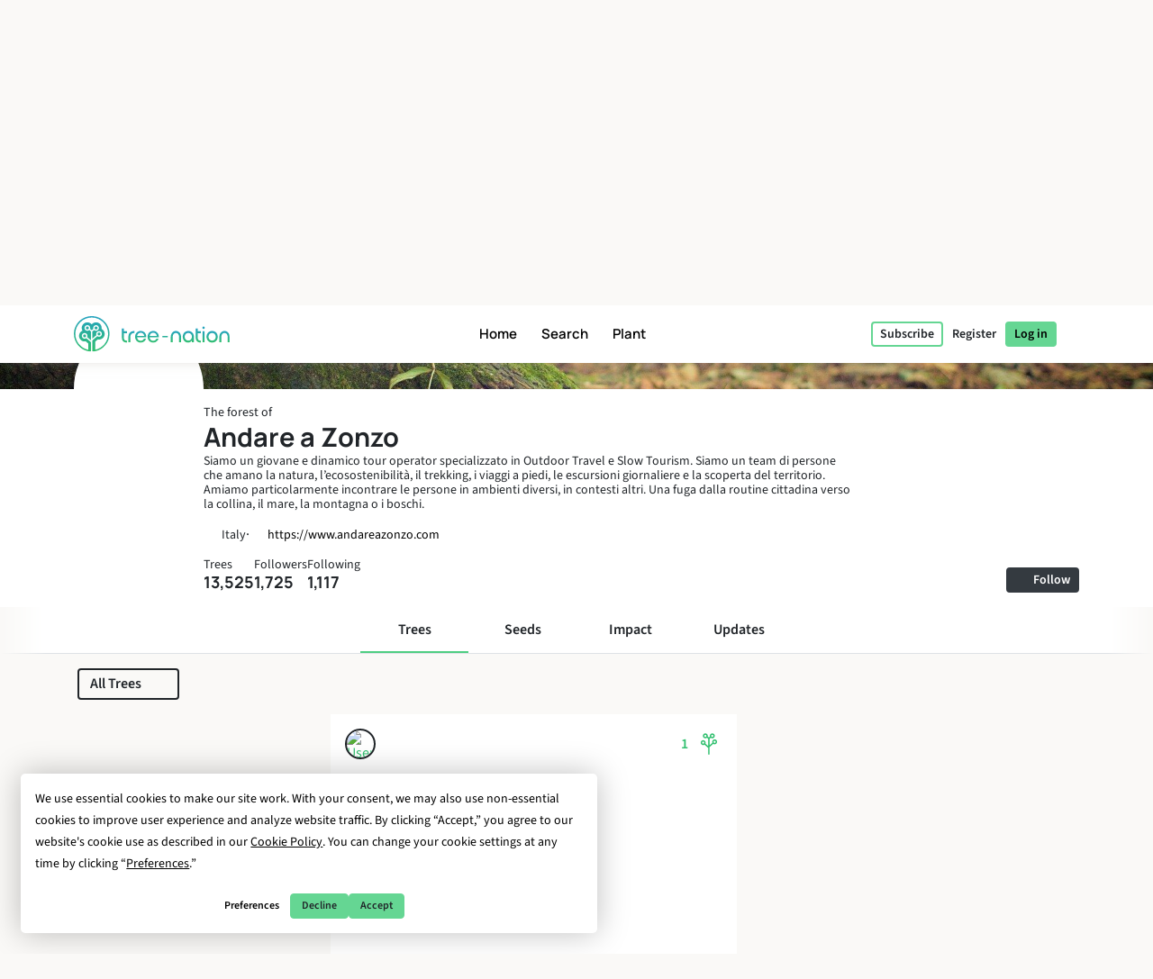

--- FILE ---
content_type: text/html; charset=UTF-8
request_url: https://tree-nation.com/profile/andare-a-zonzo
body_size: 97818
content:
<!DOCTYPE html>
<html lang="en">
<head>
    <meta charset="utf-8">
<meta name="csrf-token" content="RsALrRm4gS9omQI4vgkgguWJdVolkiFNgxviY5H8">
<meta name="viewport" content="width=device-width, initial-scale=1.0, minimum-scale=1.0, maximum-scale=1.0, user-scalable=0">
<meta name="apple-mobile-web-app-capable" content="yes">
<meta name="apple-mobile-web-app-status-bar-style" content="black">
<link rel="canonical" href="https://tree-nation.com/en/profile/andare-a-zonzo" />
<link rel="alternate" hreflang="x-default" href="https://tree-nation.com/en/profile/andare-a-zonzo" />
    
<link rel="alternate" hreflang="en" href="https://tree-nation.com/en/profile/andare-a-zonzo" />
    
<link rel="alternate" hreflang="fr" href="https://tree-nation.com/fr/profil/andare-a-zonzo" />
    
<link rel="alternate" hreflang="es" href="https://tree-nation.com/es/perfil/andare-a-zonzo" />
    
<link rel="alternate" hreflang="it" href="https://tree-nation.com/it/profilo/andare-a-zonzo" />
    
<link rel="alternate" hreflang="pt" href="https://tree-nation.com/pt/perfil/andare-a-zonzo" />
    
<link rel="alternate" hreflang="de" href="https://tree-nation.com/de/profil/andare-a-zonzo" />

<title>Forest of Andare a Zonzo | Tree-Nation - Forest’s trees</title>
<meta property="description" content="Siamo un giovane e dinamico tour operator specializzato in Outdoor Travel e Slow Tourism.
Siamo un team di persone che amano la natura, l’ecosostenibilità, il trekking, i viaggi a piedi, le escursion...">
<meta property="og:description" content="Siamo un giovane e dinamico tour operator specializzato in Outdoor Travel e Slow Tourism.
Siamo un team di persone che amano la natura, l’ecosostenibilità, il trekking, i viaggi a piedi, le escursion...">
<meta property="og:title" content="Forest of Andare a Zonzo | Tree-Nation - Forest’s trees">
<meta property="og:image" itemprop="image" content="https://treenation-uploads.s3.eu-central-1.amazonaws.com/profile_img-61fbf0c7957b7.png">
<meta property="og:url" content="https://tree-nation.com/profile/andare-a-zonzo">
<meta property="og:type" content="website">

<meta property="twitter:site" content="@treenation">
<meta property="twitter:card" content="summary_large_image">
<meta property="twitter:title" content="Forest of Andare a Zonzo | Tree-Nation - Forest’s trees">
<meta property="twitter:description" content="Siamo un giovane e dinamico tour operator specializzato in Outdoor Travel e Slow Tourism.
Siamo un team di persone che amano la natura, l’ecosostenibilità, il trekking, i viaggi a piedi, le escursion...">
<meta property="twitter:image" content="https://treenation-uploads.s3.eu-central-1.amazonaws.com/profile_img-61fbf0c7957b7.png">

<meta property="fb:app_id" content="815558555221732" />
<link rel="apple-touch-icon" sizes="180x180" href="https://tree-nation.com/images/favicon/apple-touch-icon.png">
    <link rel="icon" type="image/png" sizes="32x32" href="https://tree-nation.com/images/favicon/favicon-32x32.png">
    <link rel="icon" type="image/png" sizes="16x16" href="https://tree-nation.com/images/favicon/favicon-16x16.png">
<link rel="manifest" href="https://tree-nation.com/images/favicon/site.webmanifest">
<link rel="mask-icon" href="https://tree-nation.com/images/favicon/safari-pinned-tab.svg" color="#5bbad5">
<meta name="msapplication-TileColor" content="#65d693">
<meta name="theme-color" content="#65d693">

<!-- Local Fonts -->
<link href="https://tree-nation.com/fonts/manrope.css" rel="stylesheet">
<link href="https://tree-nation.com/fonts/source-sans-pro.css" rel="stylesheet">

<!--Font Awesome Custom Kit-->
<script src="https://kit.fontawesome.com/138d657c96.js" crossorigin="anonymous"></script>
    <link rel="preload" as="style" href="https://tree-nation.com/build/assets/app-BmriGEEo.css" /><link rel="preload" as="style" href="https://tree-nation.com/build/assets/vendor-Dn3Mmh--.css" /><link rel="preload" as="style" href="https://tree-nation.com/build/assets/app-BVoBd0JR.css" /><link rel="modulepreload" href="https://tree-nation.com/build/assets/app-COx1FGWz.js" /><link rel="modulepreload" href="https://tree-nation.com/build/assets/vendor-djZZ1wQ6.js" /><link rel="stylesheet" href="https://tree-nation.com/build/assets/app-BmriGEEo.css" /><link rel="stylesheet" href="https://tree-nation.com/build/assets/vendor-Dn3Mmh--.css" /><link rel="stylesheet" href="https://tree-nation.com/build/assets/app-BVoBd0JR.css" /><script type="module" src="https://tree-nation.com/build/assets/app-COx1FGWz.js"></script>    <!-- Google Tag Manager -->
    <script>
        (function(w,d,s,l,i){w[l]=w[l]||[];w[l].push({'gtm.start':
        new Date().getTime(),event:'gtm.js'});var f=d.getElementsByTagName(s)[0],
        j=d.createElement(s),dl=l!='dataLayer'?'&l='+l:'';j.async=true;j.src=
        'https://www.googletagmanager.com/gtm.js?id='+i+dl;f.parentNode.insertBefore(j,f);
        })(window,document,'script','dataLayer','GTM-TG7NJ32');
    </script>
    <!-- End Google Tag Manager -->
    
        <!-- Google Analytics - Load asynchronously -->
    <script>
        // Lazy load Google Analytics after user interaction or 2 seconds
        function loadGoogleAnalytics() {
            if (window.gaLoaded) return;
            window.gaLoaded = true;
            
            (function(i,s,o,g,r,a,m){i['GoogleAnalyticsObject']=r;i[r]=i[r]||function(){
            (i[r].q=i[r].q||[]).push(arguments)},i[r].l=1*new Date();a=s.createElement(o),
            m=s.getElementsByTagName(o)[0];a.async=1;a.src=g;m.parentNode.insertBefore(a,m)
            })(window,document,'script','https://www.google-analytics.com/analytics.js','ga');

            ga('create', 'UA-889122-1', 'auto');
            ga('send', 'pageview');
        }
        
        // Load on user interaction or after 2 seconds
        ['scroll', 'click', 'touchstart'].forEach(event => {
            window.addEventListener(event, loadGoogleAnalytics, { once: true, passive: true });
        });
        setTimeout(loadGoogleAnalytics, 2000);
    </script>
    <!-- End Google Analytics -->

    <!-- Facebook Pixel Code -->
    <script>
        !function(f,b,e,v,n,t,s)
        {if(f.fbq)return;n=f.fbq=function(){n.callMethod?
        n.callMethod.apply(n,arguments):n.queue.push(arguments)};
        if(!f._fbq)f._fbq=n;n.push=n;n.loaded=!0;n.version='2.0';
        n.queue=[];t=b.createElement(e);t.async=!0;
        t.src=v;s=b.getElementsByTagName(e)[0];
        s.parentNode.insertBefore(t,s)}(window, document,'script',
        'https://connect.facebook.net/en_US/fbevents.js');
        fbq('init', '1495590350617888');
        fbq('track', 'PageView');
    </script>

    <noscript><img height="1" width="1" style="display:none" src="https://www.facebook.com/tr?id=1495590350617888&ev=PageView&noscript=1"/></noscript>
    <!-- End Facebook Pixel Code -->

    
    <script data-termly-config>
        window.TERMLY_CUSTOM_BLOCKING_MAP = {
            "maps.google.com": "essential",
            "youtube.com": "essential",
            "app.hubspot.com": "essential",
            "tree-nation.com": "essential",
        }
        </script>
    <!-- Cookies banner -->
    <script
        defer
        type="text/javascript"
        src="https://app.termly.io/resource-blocker/77420c7c-ab30-41a2-b03c-3b45adfda705?autoBlock=off"
        ></script>
    <!-- End Cookies banner -->

    <!-- TrustBox script -->
    <script type="text/javascript" src="//widget.trustpilot.com/bootstrap/v5/tp.widget.bootstrap.min.js" async></script>
    <!-- End TrustBox script -->

    <script type="application/ld+json">
        {
          "@context": "https://schema.org",
          "@type": "Organization",
          "name": "Tree Nation",
          "url": "https://tree-nation.com/",
          "logo": "https://tree-nation.com/images/tree-nation-logo.svg",
          "sameAs": [
            "https://www.facebook.com/treenation",
            "https://twitter.com/treenation",
            "https://www.instagram.com/treenation_org/",
            "https://www.flickr.com/photos/tree-nation"
          ]
        }
    </script>

    
        <script>
        window.env = "production";
        window.widgetsUrl = "https://widgets.tree-nation.com";
    </script>
</head>
<script>
    window.__footerLangs = {"en":{"id":1,"url":"https:\/\/tree-nation.com\/en\/profile\/andare-a-zonzo","name":"English"},"fr":{"id":2,"url":"https:\/\/tree-nation.com\/fr\/profil\/andare-a-zonzo","name":"Fran\u00e7ais"},"es":{"id":3,"url":"https:\/\/tree-nation.com\/es\/perfil\/andare-a-zonzo","name":"Espa\u00f1ol"},"it":{"id":4,"url":"https:\/\/tree-nation.com\/it\/profilo\/andare-a-zonzo","name":"Italiano"},"pt":{"id":5,"url":"https:\/\/tree-nation.com\/pt\/perfil\/andare-a-zonzo","name":"Portugu\u00eas"},"de":{"id":7,"url":"https:\/\/tree-nation.com\/de\/profil\/andare-a-zonzo","name":"Deutsch"}};
</script>
<body class=" tree-seed-list ">
    <div id="vueApp">
        <custom-router>
            <div id="no-content"></div>
        </custom-router>
    </div>
    <script>window.trans_texts = {"about_us":{"administration":"Administration","ampi":"Amparo Estrada","belgium":"Belgium","belgium_direction":"Avenue Louise 367, 1050 Bruxelles","business_development":"Business Development","ceo":"Founder & CEO","citizens":"Citizens","co2_compensated":"CO2 compensated (kg)","companies":"Companies","contact_us":"Would you like to get in touch?","contact_us_cta":"Contact us","corporate_partnerships":"Corporate partnerships","customer_support":"Customer Support","design":"Design","filip":"Filip Jastrzebski","head_corporate_partnerships":"Head of Corporate Partnerships","head_of_finance":"Finance","hectarees":"Hectares reforested","history":"Our story","history_p1":"Tree-Nation was founded in 2006 by Maxime Renaudin. From one single project in the driest and poorest country on earth, Niger, the project quickly evolved to help local teams of planters around the world.","history_p2":"Tree-Nation has been constantly innovating and is the creator of many tools that are now commonly used by other companies in our sector. In particular Tree-Nation invented the virtual tree, then the online forest and many other software tools in order to provide a unique technological solution aimed at breaking the distance between remote projects and their sponsors in developed countries.","history_p3":"Recognized internationally and becoming an official partner of the UNEP in 2007, Tree-Nation has evolved to help +17,500 companies and more than half a million users to plant more than 33 million trees in +70 reforestation projects on 5 continents.","in_the_press":"Tree-Nation in the press","information_tecnology":"Information Technology","lead_copywriter":"Lead Copywriter","maria_vilaro":"Maria Vilar\u00f3","marketing":"Head of Marketing","markus":"Markus F\u00f6rster","max":"Maxime Renaudin","mirjam":"Mirjam Kalisz","mission":"Our Mission","mission_p1":"Our mission is to reforest the world. Planting trees has been proven to be one of the most efficient solutions to fight Climate Change.","mission_p2":"Thanks to our reforestation and conservation projects we help to restore forests, create jobs, support local communities and protect biodiversity.","mission_p3":"Through the Tree-Nation platform we aim to bring a technological solution to the problem of deforestation, responsible for about 17% of all climate change emissions.<br>We want to use technology to make tree planting easy and provide support, advice and solutions to citizens and companies to help them transition towards a sustainable future.","mission_p4":"With 85% of all terrestrial species living in tropical forests, whose existences are intrinsically bound to the forests, their habitat, we care to restore and preserve the biodiversity to help avoid a mass extinction.","nestcitylab":"\u00a9 Nest City Lab","nicolas":"Nicolas Branellec","nina":"Nina Ramalho","office_in_the":"Tree-Nation's office in the","offices":"Our offices","offices_p1":"Half of our team is based in sunny Barcelona, Spain, while the rest of the team is spread across the world: the Netherlands, Kenya, Guatemala and Brazil.","philippa":"Philippa Attwood","philippe":"Philippe Van Mechelen","press":"Press","press_p1":"Feel free to browse our press room to better communicate on your partnership with Tree-Nation. If you are interested to write an article about us, please contact us here.","press_room":"Press room","project_dev":"Head of Project Development","projects":"Reforestation projects","reports":"Financial reports","reports_link_label":"Tree-Nation Financial Reports","reports_p1":"Transparency is key to what we do. We work hard to make available all information about the trees we plant and how we manage funding.","slim":"Slim Ben Salah","spain":"Spain","spain_direction":"C. \u00c0laba 100, 08018 Barcelona","subtitle":"Tree-Nation allows citizens and companies to plant trees all around the world and offset their CO2 emissions.","team":"Our team","team_p1":"We are a multicultural team all coming from different countries and backgrounds but all motivated by the same mission: to protect our planet and be part of the collective effort to stop climate change.","team_p2":"Over the years our team has been growing and attracting lots of talented and very dedicated people. And there is probably a place for you too :)","title":"About Tree-Nation","trees_planted":"Trees planted","view_on_map":"View on map","visit_nestcitylab":"Visit the Nest City Lab","willi":"Willi Maese"},"api":{"api_alt":"IOT (Internet Of Trees)","intro_title":"Discover our API","service_description":"Gamify your company's activities by linking any call to action to a Tree-Gift through our integration options.","service_title":"IOT (Internet Of Trees)","service_title_v2":"<span>Internet of<\/span><span class=\"text-primary2\">Trees<\/span>"},"auth":{"failed":"The username and password you entered did not match our records. Please double-check and try again.","password":"The provided password is incorrect.","throttle":"Too many login attempts. Please try again in :seconds seconds.","almost_done":"You are almost done!","already_user":"Already a user?","back_signin":"Back to Sign in","banned":"Your account is disabled, please contact Tree-Nation support.","birthdate":"Birth date (optional)","birthdate_explanation":"Your age will always be a secret, but we will use your birthdate to personalize your experience at Tree-Nation and to let other users know that your birthday is coming up (so that they can offer you trees as a gift!).  You can decide how you let us use your birthdate information at any time from your settings page.","change_to_login":"Already a user? Log in!","change_to_register":"Not yet registered? Sign up!","check_inbox":"Please check your inbox","citizen_account":"Individual \/ Employee account","citizen_description":"For individuals and employees","citizen_warning":"Join Tree-Nation as an <b>individual or employee<\/b>. Plant and offer trees to your friends, play the seed game, offset your and your family\u2019s emissions and much more!","come_on_in":"Come in","company_account":"Business account","company_description":"For business owners","company_required":"The company name is required to create your account","company_warning":"Join Tree-Nation as a <b>business owner<\/b>. Plant trees for every product sold, offset your team\u2019s emissions, gift trees to your employees and much more!","confirm_age":"Please confirm you are of legal age","did_you_forget_password":"Forgot your password?","email_does_not_exist":"E-mail does not exist","email_in_use":"This e-mail is already in use. Please go to Login.","email_missing":"An email is needed to create your account","email_sent":"E-mail sent","email_sent_description":"An email has been sent with the instructions to reset your password. Please check your spam folder in case the email does not appear in your inbox.","email_sent_description_v2":"An email has been sent to <b>:email<\/b> with the instructions to reset your password. <br\/> If the email doesn't appear in your inbox, please check your spam.","full_name_placeholder":"Your full name","join_treenation":"Join Tree-Nation","log_in":"Log in","login_facebook":"Continue with Facebook","login_google":"Continue with Google","login_page_title":"Welcome back, forest guardian!","login_register":"Login\/Register","login_reset_password":"To reset your password, follow the instructions in the email we've just sent you.","login_to_treenation":"Log in to Tree-Nation","login_with_facebook":"Log In with Facebook","lost_password":"Forgot password","lost_password_description":"Enter the email address you used to register.","name_required":"A name is required to create your account","new_password_description":"Enter and confirm your new password.","new_password_placeholder":"New password","new_password_successfull":"Your password has been successfully changed.","newsletter_explanation":"Subscribe to our monthly newsletter.","not_registered_yet":"Not registered yet?","not_user_found_for_given_email":"No user found for this email.","or":"Or","organization_website_placeholder":"Company website","password_changed":"Password changed","password_validation":"Password must be at least 6 characters long.","placeholder_email":"E-mail","placeholder_name":"First and last name","placeholder_organization_name":"Company name","placeholder_password":"Password","placeholder_password_collect":"Add a password","please_change_your_password":"Please reset your password.","please_change_your_password_description":"We have improved the security of Tree-Nation\u2019s website to keep up with the highest safety standards.  For this reason we have sent you an e-mail with a link to reset your password.<br>Thank you for your understanding.","please_reactivate_your_account":"Your account is not active anymore.","please_reactivate_your_account_description":"Your account is not active anymore. We have sent you an email with a link to reactivate your account.","recovery_email":"Send recovery email","register_as_citizen":"Register as a Citizen","register_as_organization":"Register as a Company","register_create_account":"Create account","register_header":"Almost there!","register_page_title":"Join us to reforest the world","register_subheader":"Finish creating your company account for the full Tree-Nation experience","repeat_password_error":"The password and its confirmation are not the same","repeat_password_placeholder":"Repeat new password","reset":"Reset","reset_password":"Reset password","reset_your_password":"Reset your password","select_type_account":"Select the type of account you want to create","sign_up":"Sign up","skip_register":"Skip","terms_of_use_compliance":"Creating an account means you accept our <a href=\"\/legal\/terms-of-use\" target=\"_blank\">terms of use<\/a> and our <a href=\"\/legal\/privacy-policy\" target=\"_blank\">privacy policy<\/a>","you_are_already_logged_in_with_another_user":"You are already logged in as another user, Please refresh your page!","you_are_not_logged_in":"You are not logged in. Please log in to continue!.","your_age_will_stay_secret":"Don\u2019t worry, your age will stay a secret."},"auto-plant":{"alt_auto_plant_icon":"Auto-Plant icon","alt_megaphone_icon":"Megaphone icon","alt_mockup_banner":"Mockup of a desktop computer showing the banner inserted in a website","alt_plug_icon":"Plug icon","alt_shovel_icon":"Shove icon","auto_plant":"Auto-Plant","communicate_with_banner":"Communicate with our Commitment Banner","confirmation_cta":"Discover your new trees","confirmation_p1":"Thank you for your contribution. Your first trees are now being planted and you will receive a confirmation email.","confirmation_p1_b2b":"Thank you for your contribution. Your first trees are now being planted and you will receive a confirmation email.","confirmation_p2":"You deserve a little rest! Your plan is active, your trees will be planted every month. It feels like there is not much left to do. Still, nothing prohibits you to plant more trees, offer some to friends or even plant free trees with the Seed Game.","confirmation_p2_b2b":"Your plan is now active, your trees will be planted every month. Before we wrap this up, don't forget to activate your Commitment Banner! Also you can check the other commitments you can take. Nothing prohibits you to plant more trees and offer some to your clients or employees :)","confirmation_p3":"Thank you and we hope you like Tree-Nation!","confirmation_p3_b2b":"Thank you and we hope you like Tree-Nation!","confirmation_title":"Your Auto-Plant plan is now active!","get_banner":"Get your Commitment Banner","how_it_works_description":"Auto-Plant is our simplest monthly plan. You select the quantity of trees to plant and you just let the program run. Every month we take care to select and plant the trees for you. All automated.","how_it_works_pretitle":"How it works","how_it_works_title":"Auto-Plant is an automated monthly plan with a fixed number of trees","how_we_select_your_trees":"How we select your trees every month","insert_free_banner":"Insert our FREE banner with ease","insert_free_banner_description":"In combination with your Auto-Plant you can use this banner as an easy way to display and communicate on your tree planting commitment and link to your forest. Also, just by having it on your website, this banner will plant 1 tree for free every month.","minimum_co2_offset":"Minimum monthly CO2 offset","month":"month","no_name_1":"Planted automatically","no_name_1_description":"No manual action is required. The trees are automatically planted and added in your forest. You receive an email to inform you when your trees arrive.","no_name_3":"A useful selection","no_name_3_description":"Auto-Plant may be simple, it is also incredibly useful. With this plan you basically let Tree-Nation's forestry experts handle the choice of species to plant for you. This is great because it let us prioritize the projects that most need trees or species that are important to plant.","no_name_4":"Focus on diversity","no_name_4_description":"At the same time we take care to bring a large variety of species for you to discover. With more than 400 species available to plant, the Auto-Plant species selection is a great program to foster biodiversity.","partner":"Partner","plan_four":"Earth","plan_one":"Sapling","plan_three":"Forest","plan_two":"Tree","plant_trees_automatically":"New species each month","plant_trees_automatically_description":"Every month, among all our projects, we take care of making a great selection of trees species to plant for you.","planted_monthly":"trees planted monthly","plug_and_play":"Plug and Play","plug_and_play_description":"Quickly set your plan and you're ready to communicate about your commitment for the planet. Use our own communication tools to make it easier.","required":"Required","service_description":"Select a fixed quantity of trees to plant every month","smart_banner":"Smart banner","use_customizable_banners":"Use our customizable banners","use_customizable_banners_description":"This option is not available yet."},"auto_plant_banner":{"add_smart_banner":"Add a Commitment Banner to your website","add_smart_banner_description":"In any page of your website you can add a nice panoramic banner explaining your commitment and linking to your forest.","communication":"Communication","copy_and_paste_banner":"Copy and paste this code into any page of your website:"},"cards":{"carbon_catchers":"#CarbonCatchers","carbon_catchers_desc":"In-depth analysis of where and how we emit CO2.","challenge":"The Challenge","challenge_desc":"Discover why it\u2019s urgent to plant trees.","climate_dictionary":"#ClimateDictionary","climate_dictionary_desc":"Explanation of specific keywords often used within climate science.","co2_neutral_label":"Net Zero Website smart label","co2_neutral_label_desc":"A smart label that makes your website free of emissions!","corporate_services":"Presentation of our corporate services","corporate_services_desc":"Discover how we can help you integrate trees into your activity.","dictionary":"#ClimateDictionary","dictionary_desc":"Read about the science behind the main climate buzzwords.","download_pdf":"Download pdf","forest_facts":"#ForestFacts","forest_facts_desc":"The status of the world and climate through visual facts.","go_to_all_services":"Go to all services","go_to_product_page":"Go to service page","go_to_project_page":"Go to project page","go_to_projects_page":"Go to projects page","one_product_one_tree":"Net Zero Product","one_product_one_tree_desc":"An automated solution to link your e-commerce sales to trees planted.","projects_overview":"Tree-Nation projects overview","projects_overview_desc":"Discover our main projects, our methodology and traceability tools."},"co2-neutral":{"choose_plan":"Choose what to offset","choose_plan_desc":"With the following plans you can offset your entire company's emissions. Each plan is complementary to the others as they offset different emissions. You can either select 1, 2 or all 3 complementary plans to become carbon neutral.","co2_neutral":"Offset CO2","coming_soon":"Coming soon!","employee_desc":"This plan offsets the emissions directly related to employees, like their office space, electricity at work, food, small office material and short distance travel.","employee_month":"employee \/ month","faq":"Frequently Asked Questions","faq_co2_include_tree":"Will my CO2 offsets include trees planted?","faq_how_calculate":"How do you make your calculations?","faq_how_calculate_p1":"NET ZERO TEAM: The total annual emissions of an office-based employee averages 3 tonnes of CO2 equivalent per year following a French study by Sinteo\/ARSEG. This figure is then adapted to the European emissions average of 3,6 tonnes CO2eq \/year. This study takes into account consumption of energy, water, paper, as well as fixed assets and short business trips.","faq_offset_products":"Net Zero Product, how does it work?","faq_offset_team":"Net Zero Team, how does it work?","faq_offset_team_p1":"The Net Zero Team service allows you to offset all the CO2 emissions of your company that are related to your team. This program is suited for all types of businesses.","faq_offset_team_p2":"This program provides a simple way to estimate your emissions while still being accurate and adapting to the size of your company. For many service companies, with no physical production and most of their activities behind a desk, this will be the main center of emissions to offset.","faq_offset_team_p3":"The total annual emissions of an office-based employee averages between 3 and 3,6 tonnes of CO2 equivalent per year. This average has been calculated based on the French analysis by Sinteo\/ARSEG and then adapted to the European average.","faq_offset_team_p4":"On a monthly basis, Tree-Nation will plant your trees by carefully selecting the species that will offset the amount of CO2 corresponding to your chosen program.","faq_offset_team_p5":"Every month, each of your employees (or just you if you prefer) will be informed by email about the new trees we are planting for them. They will discover the species\u2019 selection of the month, carefully selected by our Tree-Nation forestry experts. While having a strong focus on species well suited for carbon sequestration, our selection also aims to make your team discover new species and planting projects.","faq_offset_tons":"Offset by tonnes, how does it work?","faq_offset_travels":"Offset travels, how does it work?","faq_personalized_project":"I have a personalized project, what should I do?","faq_personalized_project_p1":"Please contact us on our <a href=\"\/contact-us\">contact form<\/a> to explain your project and leave your contact details. We will contact you back shortly after. Thank you!","number_of_tons":"Number of tonnes to offset per month","offset":"Offset!","offset_by_employee_description":"We will plant your trees on a monthly basis, to offset 12 tonnes of CO2 per year for each employee.","offset_products_pretitle":"CO2 Neutral","offset_products_title":"Net Zero Product","offset_team_pretitle":"CO2 Neutral","offset_team_title":"Net Zero Team","offset_tons_description":"We will plant your trees on a monthly basis to offset the number of tonnes of CO2 you need.","offset_tons_title":"Offset Tonnes","offset_travels_pretitle":"CO2 Neutral","offset_travels_title":"Offset Travels","products_desc":"This service allows you to offset your production. It is based on an analysis of your emissions. Ideal for: Industry, Manufacturers, E-commerce...","service_description":"Offset a portion or all of your company's CO2 emissions.","this_plan_includes":"What does this plan offset:","tons_desc":"Offset a specific amount of CO2 emissions. (For an offset above 500 tonnes please contact us).","tons_title":"Offset Tonnes","tons_to_offset":"Tonnes of CO2 to offset:","total_tons_of_co2":"Total tonnes of CO2","travels_desc":"This service allows you to offset all your individual or team's travel. Plane, car, bus, motorbike, train, boat or flying saucer, we cover it all."},"co2_study":{"service_description":"We help you understand where your CO2 emissions are coming from.","service_title":"CO2e Study"},"comments":{"comment_placeholder":"Write a comment...","comments":"Comments","delete_comment":"Delete comment","hide_comments":"hide comments","number_comments":":number comments","planter":"Planter","submit_comment":"Submit comment"},"contact-us":{"contact_us_title":"Contact us","title":"Contact us"},"contributions":{"billing":"Billing","filter_all_receipts":"All receipts","filter_payment_receipts":"Invoices","history_of_contributions":"History of Contributions","no_contributions":"You have no recurrent contributions at the moment.","no_contributions_desc":"Our smart automation tools can take care of doing the planting for you on a recurrent basis."},"credit":{"account_credited":"Account credited","account_credited_desc":"You can now start planting by using your credits. Happy planting!","account_credited_title":"Your account has been credited","auto-recharge":"Auto-renew","autorefill":"Enable auto-renew","buy_credits_page_title":"Credit your account","choose_amount":"Credit your account with the amount of your choice:","choose_credit_options":"Choose your credit options","choose_reccurency":"Credit my account with this amount\u2026","choose_recurrency":"Do you want credits to automatically renew?","credit_account_desc":"Avoid having to use your payment method each time you want to plant a tree.","credit_account_title":"Credit your account","credits_amount":"Credits amount","min_amount_error":"The minimum amount to credit your account is 10 \u20ac","other_amount":"Other amount","pay_and_credit":"Pay and credit","receipt_tree_credits":"Tree credits","start_planting_trees_now":"Plant trees now","total":"Total","using_tree_credits":"(Using your tree credits)","your_payment_information":"Your payment information"},"database":{"environment_director":"Environment Director","forum_categories_bugs":"Bugs & Suggestions","forum_categories_faq":"FAQ","forum_categories_faq_companies":"FAQ - Companies","forum_categories_general":"General","impact_co2_compensation":"CO2 Compensation","impact_co2_compensation_description":"Planting projects marked with this symbol have perfect characteristics for carbon offsetting.","impact_conservation":"Conservation","impact_conservation_desc":"The project works to achieve forest health and biodiversity for the benefit and sustainability of current and future generations.","impact_conservation_description":"Planting projects which maintain forested areas for the benefit and sustainability of future generations.","impact_ecotourism":"Ecotourism","impact_ecotourism_desc":"The project accommodates guests under ecotourism programs.","impact_ecotourism_description":"Planting projects which can accommodate people under ecotourism programs.","impact_fauna_preservation":"Fauna Preservation","impact_fauna_preservation_description":"Planting projects which protect or aid animal species","impact_infrastructures":"Infrastructures","impact_infrastructures_description":"Some infrastructure projects are developed on the plantations.","impact_reforestation":"Reforestation","impact_reforestation_desc":"The project is planting trees to re-establish forest cover in an area that has been deforested.","impact_reforestation_description":"The primary aim of all Tree-Nation projects is the reforestation and afforestation of our planet.","impact_scientific_research":"Scientific research","impact_scientific_research_desc":"Planting projects which can receive funding intended for scientific research.","impact_scientific_research_description":"Planting projects which can receive funding intended for scientific research.","impact_students_internship":"Students & volunteers","impact_students_internship_desc":"Project welcoming volunteers or students in the context of internships.","impact_students_internship_description":"Projects welcoming students for internships and\/or receive volunteers.","project_status_affiliated":"Affiliated","project_status_closed":"Closed","project_status_headquarters":"Headquarters","project_status_in_construction":"Under construction","project_status_independent":"Independent","region_climate_types_boreal":"Boreal","region_climate_types_cool_temperature":"Cool temperature","region_climate_types_default":"Default","region_climate_types_dry":"Dry","region_climate_types_subtropical":"Subtropical","region_climate_types_temperate":"Temperate","region_climate_types_tropical":"Tropical","sen_front_dev":"Senior Frontend Engineer","specie_categories_endangered":"Endangered","specie_categories_fast_growing":"Fast-growing","specie_categories_fauna_protection":"Fauna protection","specie_categories_fertilization":"Agroforestry","specie_categories_fertilization_desc":"The project is planting trees on agricultural land for multiple purposes, including the agricultural use of trees, combined with agricultural crops and\/or livestock.","specie_categories_flowering_plant":"Plant","specie_categories_magestic":"Majestic","specie_categories_medicinal":"Medicinal","specie_categories_nutritional":"Nutritional","specie_conservation_statuses_critical":"Critically endangered (CR)","specie_conservation_statuses_endangered":"Endangered (EN)","specie_conservation_statuses_extinct":"Extinct in the wild (EW)","specie_conservation_statuses_least_concern":"Least concern (LC)","specie_conservation_statuses_near_threatened":"Near threatened (NT)","specie_conservation_statuses_vulnerable":"Vulnerable (VU)","specie_foliage_types_deciduous":"Deciduous","specie_foliage_types_evergreen":"Evergreen","specie_foliage_types_semi_deciduous":"Semi-deciduous","specie_foliage_types_semi_evergreen":"Semi-evergreen","specie_growth_patterns_default":"Default","specie_growth_patterns_fast":"Fast","specie_growth_patterns_fastest_growing":"Fastest","specie_growth_patterns_moderate":"Moderate","specie_growth_patterns_slow":"Slow","specie_origin_types_native":"Native","specie_origin_types_rare":"Rare","specie_origin_types_semi_exotic":"Exotic","specie_origin_types_semi_threatened":"Threatened by extinction","specie_uses_adhesive":"Adhesive","specie_uses_alimentation_oil":"Alimentation oil","specie_uses_animal_nutrition":"Animal nutrition","specie_uses_beekiping":"Beekeeping","specie_uses_carpentry_wood":"Carpentry wood","specie_uses_coloring":"Coloring","specie_uses_cosmetic":"Cosmetic","specie_uses_craftwork":"Craftwork","specie_uses_fibre_and_rope":"Fibre and rope","specie_uses_fodder":"Fodder","specie_uses_folkloric_importance":"Cultural importance","specie_uses_food_packaging":"Food packaging","specie_uses_fruit_trees":"Fruit Trees","specie_uses_historic_importance":"Historical importance","specie_uses_human_nutrition":"Human nutrition","specie_uses_insecticide":"Insecticide","specie_uses_land_reclamation":"Land reclamation","specie_uses_modern_medicine":"Modern medicine","specie_uses_oil_essentials":"Oil essentials","specie_uses_ornamental":"Ornamental","specie_uses_pulp_and_papers":"Pulp and papers","specie_uses_resin_and_gum":"Resin and gum","specie_uses_shade":"Shade","specie_uses_tannin":"Tannin","specie_uses_tradicional_medicine":"Traditional medicine","specie_uses_vegetal_fence":"Vegetal fence","specie_uses_wood_for_construction":"Wood for construction","specie_uses_wood_fuel":"Wood fuel","species_invasive_type_invasive":"Invasive","species_invasive_type_non_invasive":"Non-invasive","species_invasive_type_potentially_invasive":"Potentially invasive","team_role_QA_1":"Seeding Success Specialist","team_role_QA_2":"QA","team_role_QA_autom_1":"Root Quality Keeper","team_role_QA_autom_2":"QA Automation Engineer","team_role_UI_UX_1":"Seed Sower of Tree Experience","team_role_UI_UX_2":"UX\/UI Designer","team_role_acc_mngr_1":"Forest Success Manager","team_role_acc_mngr_2":"Account Manager","team_role_africa_project_mngr_1":"Woodland Guardian","team_role_africa_project_mngr_2":"Regional Project Manager Africa","team_role_be_dev_1":"Internal Ecosystem Builder","team_role_be_dev_2":"Back End Developer","team_role_biz_dev_mngr_1":"Forest Development Manager","team_role_biz_dev_mngr_2":"Business Development Manager","team_role_board":"Board Advisor","team_role_bu_mngr_1":"Forest Layer Manager","team_role_bu_mngr_2":"Business Unit Manager","team_role_ceo_1":"Climate Executive Officer","team_role_ceo_2":"CEO & Founder","team_role_certif_expert_1":"Woodland Standard Keeper","team_role_certif_expert_2":"Forestry Certification Expert","team_role_cgo_1":"Climate Growth Officer","team_role_cgo_2":"Co-CEO","team_role_communications_intern":"Communications Intern","team_role_crm_mngr":"CRM Manager","team_role_customer_supp_mngr_1":"Planting Advice Manager","team_role_customer_supp_mngr_2":"Head of Customer Support","team_role_customer_support_1":"Planting Advice Specialist","team_role_customer_support_2":"Customer Support","team_role_data_ops_1":"Preservation Analyst","team_role_data_ops_2":"Data & Operations","team_role_env_director":"Environment & Operations Director","team_role_exec_assist_1":"Ecosystem Organizer Manager","team_role_exec_assist_2":"Executive Assitant","team_role_fe_dev_1":"External Ecosystem Builder","team_role_fe_dev_2":"Frontend Developer","team_role_finance_assist_1":"Vault Keeper Assistant","team_role_finance_assist_2":"Finance Assistant","team_role_finance_dir_1":"Forest Investment Director","team_role_finance_dir_2":"Finance Director","team_role_fs_dev_1":"Symbiotic Ecosystem Builder","team_role_fs_dev_2":"Full Stack Developer","team_role_head_finance_1":"Trees Vault Keeper","team_role_head_finance_2":"Head of Finance","team_role_head_supply_1":"Seeds Asset Keeper","team_role_head_supply_2":"Stock Manager","team_role_help_desk_1":"Forest Guide Specialist","team_role_help_desk_2":"Help Desk & Automation Specialist","team_role_hr_1":"Forest Harmony Keeper","team_role_hr_2":"Head of People","team_role_hs":"Head of Sales","team_role_latam_project_mngr_2":"Regional Project Manager LATAM","team_role_marketing_mngr":"Marketing Manager","team_role_marketing_mngr_1":"Tree Whisperer","team_role_marketing_mngr_2":"Brand Marketing Manager","team_role_ops_dir_1":"Root System Planner","team_role_ops_dir_2":"Head of Operations","team_role_prod_owner_1":"Seedling Sorcerer","team_role_prod_owner_2":"Product Manager","team_role_project_coord_1":"Evergreen Reforestation Steward","team_role_project_coord_2":"Head of the Reforestation Department","team_role_project_dev_mngr_2":"Projects Development Manager","team_role_refo_project_mngr_1":"Woodland Whisperer","team_role_refo_project_mngr_2":"Reforestation Impact Manager","team_role_sdr":"Sales Development Representative","team_role_senior_acc_mngr_1":"Head of Forest Success","team_role_senior_acc_mngr_2":"Senior Account Manager","team_role_tech_lead_1":"Lead Ecosystem Gardener","team_role_tech_lead_2":"Tech Lead","team_role_transl_mngr_assist_1":"Forest Word Wizard","team_role_transl_mngr_assist_2":"Translation Management Assistant","team_role_translation_mngr_1":"Forest Language Manager","team_role_translation_mngr_2":"Translation Manager","update_status_expected_this_year":"Expected this year","update_status_funded":"Funded","update_status_placed_in_nursery":"Placed in nursery","update_status_planted":"Planted"},"default":{"3_steps_for_climate":"3 easy steps for a Climate Positive impact","CO2":"CO2:","FAQ_answer_01":"That\u2019s great. Tree-Nation has been built for this. But a variable commitment needs discipline from you to do it consistently every month. If you want to be part of our trillion trees mission, you will understand that this extreme challenge requires all the help we can get. We cannot dedicate our team to keep reminding our sponsors if they have done their commitment for the month. This is not realistic to achieve our goal. That\u2019s why, we ask every corporate sponsor to start with a pledge. A pledge is like insurance for the planet. It\u2019s a fixed and long-lasting commitment. It\u2019s ok to take a reasonable pledge initially if you are unsure about your numbers. But at least you get started and are part of our mission. Then you can invest some time to set up API triggered variable commitments (only available in Premium & Marketplace). The best part is that you will be able to use your pledged trees for those API commitments, so this will not require extra budget from you.","FAQ_answer_02":"Absolutely! We understand that your needs evolve. Your plan is completely configurable and editable, allowing you to change plans, add\/remove automations or adjust usage.","FAQ_answer_03":"There\u2019s no contract - just pay as you go, month-to-month. You may cancel at any time but please note that such cancellation will only be effective at the end of the current subscription period.","FAQ_answer_04":"If you exceed your monthly pledge amount your subscription will not stop and you will be charged a prorated amount dependent on usage.","FAQ_answer_05":"If you don't plant all your trees manually or through our automation tools, our system will automatically plant the exact number of trees needed to fulfill your monthly pledge. This way, you always honor your commitment to the planet.","FAQ_question_01":"My company prefers to link our commitment to a service or particular action instead of a fixed pledge","FAQ_question_02":"Am I able to update or change my plan?","FAQ_question_03":"Do I have to sign a long-term contract?","FAQ_question_04":"What happens if I exceed my pledge amount?","FAQ_question_05":"How does the Auto-Plant Guarantee work?","about_page_updates":"updates","access_my_forest":"Access my forest","activities_afforestation":"Afforestation","activities_afforestation_desc":"The project is planting trees to create a forest in an area that was previously not forested.","activities_preservation":"Preservation","activities_preservation_desc":"The project owns areas protected from industrial activity to help preserve species and healthy ecosystems for the future, ensuring its long-term sustainability.","activities_water_management":"Water resources management","activities_water_management_desc":"Water supplies are part of the project's sustainable management. It improves the quantity and quality of the water and contributes to the reduction of water-related risks, such as floods.","activity":"Activity","add_a_comment":"Add a comment","add_another_domain":"Add another domain","add_billing_info_to_plant_faster":"Add your billing information to plant faster","add_billing_information":"Add Billing information","add_comment":"Add comment","add_credits_box_description":"Add credits whenever you need to enable you to plant trees.","add_credits_description_1":"Credits allow you to plant on Tree-Nation, making it easy and accessible to meet your planting needs.","add_credits_description_2":"To plant trees, add credits to your account.","add_credits_price":"Min :amount\u20ac","add_credits_recurrency":"Autorecharge","add_domain_label":"Add the domain","add_key_element":"Add key element","add_message":"You need to add a message","add_new_certification_cta":"Add new certification","add_options":"Add some options","add_planting":"Add planting","advanced_filters":"Advanced filters","alert_billing_info_updated":"Billing information updated","alert_copy_confirmation":"The link has been copied to the clipboard.","alert_new_payment_method":"New payment method saved","alert_payment_default_error":"Your payment method is expired and cannot be set as default.","alert_payment_default_set":"New default payment method set","alert_payment_deleted":"Payment method deleted","alert_payment_fail":"Payment fail","alert_payment_successful":"Payment successful","alert_pledge_updated":"Pledge updated. These changes will take effect on the 1st of the month.","alert_updated_payment_method":"Payment method details have been updated.","alerts_invalid_email":"Invalid email format at line :value","alerts_missing_info":"Missing information on line :value","alerts_no_stock":"Not enough trees of this species at the moment. Please select another species.","all_activity_social_tab":"All Activity","all_filters":"All filters","all_time":"All time","all_transactions":"All transactions","already_existing_account":"Already existing account","and":"and","and_x_others":"and :number others","api_advanced":"API advanced","api_basic":"API Basic","apply_filters":"Apply filters","auto_renew_alert":"We'll save the selected amount of credits to be used as your preferred payment method.","automate_commitment":"Automate your commitment","automate_commitment_explain":"Ensure you meet your goal with the Auto-Plant guarantee. Any unused trees are automatically planted at the end of each month, upholding your pledge commitment.","automatically":"Automatically","available_credits":"Available credits","available_in_marketplace":"Only available in Marketplace","available_in_prem_marketplace":"Available in Premium and Marketplace","back_to_feed_cta":"Back to feed","be_part_solution":"Be a part of the Climate Solution","become_a_serial_planter_company":"Become a CO2 neutral Company","become_co2_neutral_descritption":"Tree-nation makes it simple and easy to offset your emissions by planting trees for you every month.","become_sponsor":"Become a sponsor and keep it alive!","benefits_avoiding_deforestation":"Avoiding deforestation","benefits_avoiding_deforestation_desc":"The project's sustainable forest management helps stop deforestation and forest degradation.","benefits_awareness":"Environmental awareness","benefits_awareness_desc":"The project cultivates environmental education for adults and\/or children to raise environmental awareness.","benefits_co2_capture":"CO2 capture","benefits_co2_capture_desc":"The project holds ideal characteristics for carbon sequestration (CO2 offsets). These include a tropical climate zone, fast growing species, certain types of forests and project management.","benefits_education":"Education","benefits_education_desc":"The project helps girls and boys access quality education in properly equipped schools.","benefits_fauna_conservation":"Fauna conservation","benefits_fauna_conservation_desc":"Animal species protection is part of the plantation management, such as the creation of safe habitats.","benefits_fighting_desertification":"Fighting desertification","benefits_fighting_desertification_desc":"The project plants trees in arid zones to combat desertification and to help restore degraded land.","benefits_food_security":"Food security","benefits_food_security_desc":"Through a selection of tree species generating edible by-products (fruit, nuts, seeds, edible leafs), the project contributes to improving the nutrition of local communities, making the region more resilient to famine.","benefits_gender_equality":"Gender equality","benefits_gender_equality_desc":"The project aims to reduce inequality between women and men, empowering female farmers\/workers.","benefits_inclusion":"Social inclusion","benefits_inclusion_desc":"The project promotes initiatives for the social inclusion of marginalized groups through education and training.","benefits_land_restoration":"Land restoration","benefits_land_restoration_desc":"The project repairs degraded land back into a healthy and productive land.","benefits_local_heritage":"Local heritage","benefits_local_heritage_desc":"The local cultural and environmental heritage is promoted through the documentation and preservation of traditional practices for the knowledge of future generations.","benefits_organic":"Organic","benefits_organic_desc":"The project is managed without the use of agrochemicals or herbicides.","benefits_poverty_relief":"Poverty relief","benefits_poverty_relief_desc":"The project creates employment opportunities for poor local communities and reduces exposure and vulnerability to extreme weather events.","benefits_social_economy":"Social economy","benefits_social_economy_desc":"The project places social welfare above profit; the aim is to enhance the community's quality of life, economically, socially, culturally and environmentally.","benefits_tribes":"Indigenous tribes","benefits_tribes_desc":"The project involves reforestation in protected areas supporting the life of indigenous tribes. The trees are planted by or with the tribes to further protect their habitat and lifestyle.","billing_email":"Billing email","billing_email_tooltip":"For finance or accounting contacts, receives all invoices and payment reminders.","billing_info_description":"We need this information to create your invoice and ensure tax is applied correctly, this information will be used in future payments. You can update it anytime from billing menu.","billing_info_error":"Billing information is required","blog_header_tree_nation":"Tree-Nation","button_sponsor":"Sponsor","carbon_impact":"Carbon impact","case_studies_pretitle":"Case studies","certificate_by":"Certificate issued by","certificate_number":"Certificate number","certification":"Certification","certified":"Certified","certified_desc":"The project generates carbon offsets certified by a highly recognized voluntary offset standard.","change_the_world":"It's time you join us to change the world!","character_counter":"characters left","chart_expected":"Expected","chart_remaining":"Remaining","choose_certification":"Choose a certification from the list","choose_company_plan":"Choose your Net Zero company plan","choose_number_trees":"Choose how many trees","choose_other":"Other","choose_other_desc":"The sustainable management of the project is certified, environmentally, economically and\/or socially.","choose_species_project":"Choose species and project","choose_unknown_certification":"Please write the certification's name","citizen_simplified_invoice":"Simplified Invoice","claim_gift_cta":"Claim this gift","claim_tree":"Claim this tree","claimed_co2":"Claimed CO2","claimed_co2_text":"Official offsets. \u2028Counted in this forest\u2019 carbon accounting.","clear_all":"Clear all","climate_subscription":"Climate <span class=\"text-warning\">Subscription<\/span>","climate_subscription_description":"Automate your monthly climate commitment, enabling consistent and convenient planting.","close_record":"Close record","close_record_notice":"This action cannot be undone. If you are not sure, please contact us in the chat.","close_record_statement":"I no longer plan to add trees to this record and I want to close it.","co2_neutral_plan":"CO2 Neutral Plan:","co2_removal_capacity":"CO2 Removal Capacity","comment_confirmation":"Your comment has been posted successfully.","comment_confirmation_cta":"View comment","comment_optional":"Comment (Optional)","company_change_modal_intro":"Dear :customername,","company_change_modal_text_1":"We are excited to inform you that as of today, 03\/06\/2024, Tree-Nation will be shifting the majority of our operations to our Spanish company, Neovee Solutions. The Neovee entity is where Tree-Nation was originally founded and operated for thirteen years, and we return to it after a period working fully as a non-profit organization. From now on, Neovee Solutions will manage the Tree-Nation platform, while our non-profit arm will focus on the research and development of micro-conservation projects.<br>\nAs a result of this transition, Neovee Solutions will become the new controller of your personal data, handling its storage and processing. This change in data management will not impact your experience with us. The company's team and activities remain unchanged, and your data will continue to be employed solely for the purposes disclosed at the time of registration.<br>\nTo understand the reason behind this change, and why we are excited about it, please review our <a style=\"word-wrap: break-word; -ms-text-size-adjust: 100%; -webkit-text-size-adjust: none !important; color: #49bc6b; font-weight: normal; text-decoration: none;\" href=\"https:\/\/tree-nation.com\/projects\/inside-tree-nation\/updates\" target=\"_blank\">blog announcement<\/a>. Though there is no action required on your end, you may review further details in our updated <a style=\"word-wrap: break-word; -ms-text-size-adjust: 100%; -webkit-text-size-adjust: none !important; color: #49bc6b; font-weight: normal; text-decoration: none;\" href=\"https:\/\/tree-nation.com\/legal\/privacy-policy\" target=\"_blank\">Privacy Policy<\/a>, <a style=\"word-wrap: break-word; -ms-text-size-adjust: 100%; -webkit-text-size-adjust: none !important; color: #49bc6b; font-weight: normal; text-decoration: none;\" href=\"https:\/\/tree-nation.com\/legal\/terms-of-use\" target=\"_blank\">Terms of Use<\/a>, and <a style=\"word-wrap: break-word; -ms-text-size-adjust: 100%; -webkit-text-size-adjust: none !important; color: #49bc6b; font-weight: normal; text-decoration: none;\" href=\"https:\/\/tree-nation.com\/legal\/terms-of-service\" target=\"_blank\">Terms of Service<\/a>.<br>\nPlease be aware that you have the right to deactivate or delete your Tree-Nation account if you do not wish to accept our terms under this updated structure. You may also request the deletion of your information by contacting us. If you have any questions, or wish to delete your data, please e-mail us at <a style=\"word-wrap: break-word; -ms-text-size-adjust: 100%; -webkit-text-size-adjust: none !important; color: #49bc6b; font-weight: normal; text-decoration: none;\" href=\"mailto:contactus@tree-nation.com\">contactus@tree-nation.com<\/a>.<br>\nOur team is thrilled to finally announce this transition as we have been preparing it for a whole year. It is a step towards enabling the expansion of our projects, aligning with our mission of planting one trillion trees by 2050.<br>\nWe thank you for your support in this ambitious, yet essential goal.","company_change_modal_text_2":"If you have any further questions, please e-mail us at: <a href=\"mailto:contactus@tree-nation.com\">contactus@tree-nation.com<\/a>.","company_change_modal_title":"Updates to Tree-Nation's policies","confirm_pledge":"Confirm your pledge","consent_preferences":"Consent preferences","consistant_care":"<b>Consistent care:<\/b> Our Tree-Nation forestry experts curate and regularly update a selection of the best projects and species available in your selected package.","contact_us_if_any_questions":"If you have any questions please contact us","contact_us_subtitle":"Let us know how we can help you","continent_AF":"Africa","continent_AN":"Antartica","continent_AS":"Asia","continent_EU":"Europe","continent_NA":"North America","continent_OC":"Oceania","continent_SA":"South America","copy_code_net_zero_modal_description":"Copy the code below in the footer of your website. It will automatically add the Net Zero Website label to your website, and it will start compensating its CO2.","copy_code_net_zero_modal_title":"Copy and install your net zero label code","copy_code_tree_counter_modal_description":"Copy the code below in the footer of your website. It will automatically add the Tree Counter label to your website, and it will start compensating its CO2.","copy_code_tree_counter_modal_title":"Copy and install your tree counter code","copy_tree_certificate_link":"Copy tree certificate link","copy_tree_link":"Copy tree link","could_not_verify_request":"We couldn\u2019t verify your request at this time. If you believe this is an error, please contact support.","country_AC":"Ascension Island","country_AD":"Andorra","country_AE":"United Arab Emirates","country_AF":"Afghanistan","country_AG":"Antigua & Barbuda","country_AI":"Anguilla","country_AL":"Albania","country_AM":"Armenia","country_AO":"Angola","country_AQ":"Antarctica","country_AR":"Argentina","country_AS":"American Samoa","country_AT":"Austria","country_AU":"Australia","country_AW":"Aruba","country_AX":"\u00c5land Islands","country_AZ":"Azerbaijan","country_BA":"Bosnia & Herzegovina","country_BB":"Barbados","country_BD":"Bangladesh","country_BE":"Belgium","country_BF":"Burkina Faso","country_BG":"Bulgaria","country_BH":"Bahrain","country_BI":"Burundi","country_BJ":"Benin","country_BL":"St. Barth\u00e9lemy","country_BM":"Bermuda","country_BN":"Brunei","country_BO":"Bolivia","country_BQ":"Caribbean Netherlands","country_BR":"Brazil","country_BS":"Bahamas","country_BT":"Bhutan","country_BW":"Botswana","country_BY":"Belarus","country_BZ":"Belize","country_CA":"Canada","country_CC":"Cocos (Keeling) Islands","country_CD":"Congo - Kinshasa","country_CF":"Central African Republic","country_CG":"Congo - Brazzaville","country_CH":"Switzerland","country_CI":"C\u00f4te d\u2019Ivoire","country_CK":"Cook Islands","country_CL":"Chile","country_CM":"Cameroon","country_CN":"China","country_CO":"Colombia","country_CR":"Costa Rica","country_CU":"Cuba","country_CV":"Cape Verde","country_CW":"Cura\u00e7ao","country_CX":"Christmas Island","country_CY":"Cyprus","country_CZ":"Czechia","country_DE":"Germany","country_DG":"Diego Garcia","country_DJ":"Djibouti","country_DK":"Denmark","country_DM":"Dominica","country_DO":"Dominican Republic","country_DZ":"Algeria","country_EA":"Ceuta & Melilla","country_EC":"Ecuador","country_EE":"Estonia","country_EG":"Egypt","country_EH":"Western Sahara","country_ER":"Eritrea","country_ES":"Spain","country_ET":"Ethiopia","country_FI":"Finland","country_FJ":"Fiji","country_FK":"Falkland Islands","country_FM":"Micronesia","country_FO":"Faroe Islands","country_FR":"France","country_GA":"Gabon","country_GB":"United Kingdom","country_GD":"Grenada","country_GE":"Georgia","country_GF":"French Guiana","country_GG":"Guernsey","country_GH":"Ghana","country_GI":"Gibraltar","country_GL":"Greenland","country_GM":"Gambia","country_GN":"Guinea","country_GP":"Guadeloupe","country_GQ":"Equatorial Guinea","country_GR":"Greece","country_GS":"South Georgia & South Sandwich Islands","country_GT":"Guatemala","country_GU":"Guam","country_GW":"Guinea-Bissau","country_GY":"Guyana","country_HK":"Hong Kong SAR China","country_HN":"Honduras","country_HR":"Croatia","country_HT":"Haiti","country_HU":"Hungary","country_IC":"Spain (Canary Islands)","country_ID":"Indonesia","country_IE":"Ireland","country_IL":"Israel","country_IM":"Isle of Man","country_IN":"India","country_IO":"British Indian Ocean Territory","country_IQ":"Iraq","country_IR":"Iran","country_IS":"Iceland","country_IT":"Italy","country_JE":"Jersey","country_JM":"Jamaica","country_JO":"Jordan","country_JP":"Japan","country_KE":"Kenya","country_KG":"Kyrgyzstan","country_KH":"Cambodia","country_KI":"Kiribati","country_KM":"Comoros","country_KN":"St. Kitts & Nevis","country_KP":"North Korea","country_KR":"South Korea","country_KW":"Kuwait","country_KY":"Cayman Islands","country_KZ":"Kazakhstan","country_LA":"Laos","country_LB":"Lebanon","country_LC":"St. Lucia","country_LI":"Liechtenstein","country_LK":"Sri Lanka","country_LR":"Liberia","country_LS":"Lesotho","country_LT":"Lithuania","country_LU":"Luxembourg","country_LV":"Latvia","country_LY":"Libya","country_MA":"Morocco","country_MC":"Monaco","country_MD":"Moldova","country_ME":"Montenegro","country_MF":"St. Martin","country_MG":"Madagascar","country_MH":"Marshall Islands","country_MK":"North Macedonia","country_ML":"Mali","country_MM":"Myanmar (Burma)","country_MN":"Mongolia","country_MO":"Macao SAR China","country_MP":"Northern Mariana Islands","country_MQ":"Martinique","country_MR":"Mauritania","country_MS":"Montserrat","country_MT":"Malta","country_MU":"Mauritius","country_MV":"Maldives","country_MW":"Malawi","country_MX":"Mexico","country_MY":"Malaysia","country_MZ":"Mozambique","country_NA":"Namibia","country_NC":"New Caledonia","country_NE":"Niger","country_NF":"Norfolk Island","country_NG":"Nigeria","country_NI":"Nicaragua","country_NL":"Netherlands","country_NO":"Norway","country_NP":"Nepal","country_NR":"Nauru","country_NU":"Niue","country_NZ":"New Zealand","country_OM":"Oman","country_PA":"Panama","country_PE":"Peru","country_PF":"French Polynesia","country_PG":"Papua New Guinea","country_PH":"Philippines","country_PK":"Pakistan","country_PL":"Poland","country_PM":"St. Pierre & Miquelon","country_PN":"Pitcairn Islands","country_PO":"Portugal","country_PR":"Puerto Rico","country_PS":"Palestinian Territories","country_PT":"Portugal","country_PW":"Palau","country_PY":"Paraguay","country_QA":"Qatar","country_RE":"R\u00e9union","country_RO":"Romania","country_RS":"Serbia","country_RU":"Russia","country_RW":"Rwanda","country_SA":"Saudi Arabia","country_SB":"Solomon Islands","country_SC":"Seychelles","country_SD":"Sudan","country_SE":"Sweden","country_SG":"Singapore","country_SH":"St. Helena","country_SI":"Slovenia","country_SJ":"Svalbard & Jan Mayen","country_SK":"Slovakia","country_SL":"Sierra Leone","country_SM":"San Marino","country_SN":"Senegal","country_SO":"Somalia","country_SR":"Suriname","country_SS":"South Sudan","country_ST":"S\u00e3o Tom\u00e9 & Pr\u00edncipe","country_SV":"El Salvador","country_SX":"Saint Marten","country_SY":"Syria","country_SZ":"Eswatini","country_TA":"Tristan da Cunha","country_TC":"Turks & Caicos Islands","country_TD":"Chad","country_TF":"French Southern Territories","country_TG":"Togo","country_TH":"Thailand","country_TJ":"Tajikistan","country_TK":"Tokelau","country_TL":"Timor-Leste","country_TM":"Turkmenistan","country_TN":"Tunisia","country_TO":"Tonga","country_TR":"Turkey","country_TT":"Trinidad & Tobago","country_TV":"Tuvalu","country_TW":"Taiwan","country_TZ":"Tanzania","country_UA":"Ukraine","country_UG":"Uganda","country_UM":"U.S. Outlying Islands","country_US":"United States","country_UY":"Uruguay","country_UZ":"Uzbekistan","country_VA":"Vatican City","country_VC":"St. Vincent & Grenadines","country_VE":"Venezuela","country_VG":"British Virgin Islands","country_VI":"U.S. Virgin Islands","country_VN":"Vietnam","country_VU":"Vanuatu","country_WF":"Wallis & Futuna","country_WS":"Samoa","country_XA":"Pseudo-Accents","country_XB":"Pseudo-Bidi","country_XK":"Kosovo","country_YE":"Yemen","country_YT":"Mayotte","country_ZA":"South Africa","country_ZM":"Zambia","country_ZW":"Zimbabwe","country_argentina":"Argentina","country_australia":"Australia","country_bolivia":"Bolivia","country_brazil":"Brazil","country_burkina_faso":"Burkina Faso","country_cambodia":"Cambodia","country_cameroon":"Cameroon","country_canada":"Canada","country_chile":"Chile","country_colombia":"Colombia","country_costa_rica":"Costa Rica","country_dr_congo":"Congo","country_egypt":"Egypt","country_france":"France","country_guatemala":"Guatemala","country_guinea":"Guinea","country_honduras":"Honduras","country_india":"India","country_indonesia":"Indonesia","country_ireland":"Ireland","country_kenya":"Kenya","country_lebanon":"Lebanon","country_madagascar":"Madagascar","country_malawi":"Malawi","country_mexico":"Mexico","country_mozambique":"Mozambique","country_nepal":"Nepal","country_nicaragua":"Nicaragua","country_niger":"Niger","country_peru":"Peru","country_philippines":"Philippines","country_romania":"Romania","country_senegal":"Senegal","country_solomon_islands":"Solomon Islands","country_somalia":"Somalia","country_spain":"Spain","country_sweden":"Sweden","country_tanzania":"Tanzania","country_thailand":"Thailand","country_togo":"Togo","country_uganda":"Uganda","country_united_kingdom":"UK","country_united_states":"United States","country_venezuela":"Venezuela","create":"Create","create_business_account":"Create a business account","create_individual_account":"Create a personal account","create_planting_action":"Create planting record","create_record":"Create a planting record","create_record_date_range":"When do you expect to plant these trees? Please select a date range.","create_record_quantity":"Expected quantity","credits_available":"Credits available:","critical_min_stock_percentage":"Critical Min Stock Percentage","customize_complete":"Customize & complete your pledge","customize_species_number":"Customize the tree species","date_action":"Date of action:","date_picker_last_12_months":"Last 12 months","date_picker_last_3_months":"Last 3 months","date_picker_last_month":"Last month","date_picker_last_year":"Last year","date_picker_this_month":"This month","date_picker_today":"Today","date_picker_yesterday":"Yesterday","days_ago":":number days ago","debited_auto_renew_credit_option":":total \u20ac + VAT will be debited automatically from your payment method thanks to the auto-renew option.","default_payment_method":"Default payment method","deprecapted_current_package":"Current plan","discard_cta":"Discard","discover_tree_certificate":"Discover :name's Tree Certificate","dismiss_payment":"Dismiss","do_you_like_the_project_updates":"Do you like the project updates?","download_image":"Download high resolution image","edit_content":"Edit your content here...","edit_ending_date":"Ending date","edit_plan_members":"Plan members","edit_project_notice":"Write a description of your project...","edit_record":"Edit record","edit_record_date_range":"Change the date range","edit_record_quantity":"Change the expected quantity of trees","edit_record_quantity_input":"Quantity of trees","edit_seed":"Edit seed","edit_starting_date":"Starting date","edit_vat_number":"Edit VAT number","edit_your_plan":"Your plan","email_delivered_at":"Email delivered at","empty_state_top_contributors":"There are no result yet for :hashtag","enter_domain_description":"Enter the domain of your company to ensure correct display of the widget, and that our system can validate your site for security purposes.","enter_location":"Enter a location","enter_sponsor_name":"Enter name of sponsor","error_numbers_only":"Oops, please enter numbers only","expiring":"Expiring","feature_anonymous_planting":"Anonymous planting","feature_cross_forest":"Cross-forest transfers","feature_impact_page":"Impact page","feature_mother_forest":"Mother forest","feature_pledge_definition":"A pledge is a commitment between your company and the future of our planet.","feature_quotes_po":"Quotes & PO","feature_tree_gift":"Tree gift","feature_update_page":"Update page","feature_why_pledge":"Why take a Pledge?","feature_your_forest":"Your forest","features_account_manager":"Account manager","features_api_plugin":"API plugin","features_auto_plant":"Auto-Plant guarantee","features_comparison":"Features comparison","features_custom_selection":"Custom packages","features_ecommerce_plugins":"Ecommerce Plugins","features_employee_module":"Employee module (Coming soon)","features_include":"Features include:","features_marketplace":"Everything in Premium, plus:","features_premium":"Everything in Standard, plus:","fields_message_error":"Please enter all the mandatory fields!","filter_high_to_low":"Highest to lowest price","filter_low_to_high":"Lowest to highest price","filter_status_all":"All status","filters":"Filters","follow_project":"Follow project","followers_page":"Followers page","follows_is_hidden":"This user has hidden their follower list.","for_you":"For you","forest_animated_background":"Animated background","forest_animated_video":"Animation \/ Video","forest_background_accepted_formats":"Accepted formats: :formats. Suggested size: 2400x1520px. Max image size: 20mb.","forest_background_styles":"Background styles","forest_empty_state_text":"Try searching for a different name or invite someone to join Tree-Nation","forest_empty_state_title":"We are sorry, we couldn't find that forest.","forest_explore":"Explore citizen and company forests","forest_featured":"Featured forests","forest_for":"forests for","forest_have_forest_question":"Don't have a forest yet?","forest_header":"Forests","forest_illustration":"Illustrations","forest_loading_state":"Wow! There's a lot of forests! Please wait while we find them...","forest_real":"Real forests","forest_results":"forests in Tree-Nation","forest_search":"Search for a forest","forest_set_background":"Set as background","forest_upload_image":"Upload image","forum_missing_info":"Make sure the basic info is given","get_badge":"Participate in :campaign Campaign","get_in_touch":"Get in touch with our team to tailor an experience to fit your needs.","ghg_standards":"GHG reduction standards","gifted":"Gifted","gifted_to":"Gifted to","go_home":"Go home and escape the wolf...","go_home_cta":"Go home","go_to_tree_nation":"Go to Tree-Nation","hashtags_header_subtitle":"Inspire new Planting Habits","header_project_dashboard":"Project Dashboard","home":"Home","html_not_allowed":"Using html code in your tree message is not allowed. Adjust the message and try again.","image_required":"An image is required!","image_video":"Image \/ Video","img_invalid_dimension":"Invalid image dimension, minimum dimensions are :A x :B","img_invalid_format":"Invalid format, currently we only support ","img_invalid_size":"Invalid image size, max supported size is 20MB","impact_planting_habit":"Planting habit","impact_top_planting_habits":"Top Planting Habits","input_name_your_project":"Name of your project","insights_p_h":"Discover insights into your planting habits and the positive impact you are making\u2028in the world","inspired_by":"Inspired by","invalid_input":"Input is not valid","invoice_concept_pledge":"Pledge Subscription","invoice_item_pledge":"Pledge :Plan - :Month :Year","invoice_new_vat_info_1":"According to Spanish laws, VAT is applied depending on your location as follows:","invoice_new_vat_info_2":"If you are an individual, VAT is applied.","invoice_new_vat_info_3":"If your company is located in the European Union, with the exception of Spain, and presenting a valid intra-community number, VAT is not applied (Autoliquidation\/Reserve Charge, Articles 44 and 196 of Directive 2006\/112\/CE).","invoice_new_vat_info_4":"If your company is located in the European Union and you do not present a valid intra-community number, VAT is applied. ","invoice_new_vat_info_5":"If your company is located in Spain, VAT is applied. ","invoice_new_vat_info_6":"If your company is located in any country outside the European Union, VAT is not applied (Article 44 of Directive 2006\/112\/CE).","involve_your_company_cta_create_my_forest":"Create my forest","involve_your_company_cta_discover":"Discover","involve_your_company_cta_learn_more":"Learn more","involve_your_company_cta_take_a_pledge":"Take a pledge","involve_your_company_hero_subtitle":"Transform Your brand's legacy through bold environmental action","involve_your_company_hero_title":"Get your company involved","involve_your_company_section_10_subtitle":"We are committed to offering fair pricing to our sponsors while ensuring the success of our projects. Our pricing structure accommodates a variety of project types, some focusing on providing exceptional biodiversity benefits, which may result in higher costs per tree. Whether your reforestation goals prioritize biodiversity or other factors, we offer pricing options that cater to your specific preferences.","involve_your_company_section_10_title":"Fair prices for all parties","involve_your_company_section_11_subtitle":"A transition to sustainability has benefits not only for the planet, but for your brand as well: \n<br>\n<br>\nImprove your brand\u2019s image by creating a positive environmental impact.<br>Foster customer loyalty by offering them trees and including them in your Company Forest project.<br>Receive your project updates directly from the field and communicate them to your social media platforms.<br>By participating in reforestation efforts, your company will be engaged in 13 of the 17 Sustainable Development Goals designed to be a \"blueprint to achieve a better and more sustainable future for all\u201d by the United Nations General Assembly.","involve_your_company_section_11_title":"Show your brand\u2019s leadership in sustainability","involve_your_company_section_12_subtitle":"We have simplified the process of supporting reforestation to make it accessible and hassle-free. Join our mission to reforest the world!","involve_your_company_section_12_title":"Create your forest now!","involve_your_company_section_1_subtitle":"Our mission is to reforest the world with 1 trillion trees by 2050: one of the most efficient solutions to fight climate change.<br>We use technology to make tree planting easy - creating jobs, supporting local communities and protecting biodiversity.","involve_your_company_section_1_title":"Tree planting and CO2 offset services","involve_your_company_section_2_subtitle":"Tree-Nation combines digital and physical analysis methodologies to score all projects with our proprietary Verification Quality Score (VQS) system. All of our projects are subject to initial and ongoing verification and validation processes.","involve_your_company_section_2_title":"Transparency & quality guarantee","involve_your_company_section_3_subtitle":"Your company forest is a strong communication tool, providing proof of your planting efforts.\u00a0Each time you plant or offer a tree, it will be accounted for and displayed in your forest. ","involve_your_company_section_3_title":"Your Company Forest","involve_your_company_section_4_subtitle":"Build trust with transparent metrics, tracking your planting actions and the growth of your Company Forest while measuring your positive impact.","involve_your_company_section_4_title":"Detailed stats of your planting actions","involve_your_company_section_5_subtitle":"Empower your brand strategy with Tree-Nation's communication solutions\u2014easily share your planting actions, unite your community, and showcase your environmental commitment.","involve_your_company_section_5_title":"Communication tools","involve_your_company_section_6_subtitle":"Share your commitment and impact for all to see on your website","involve_your_company_section_6_title":"Embedded forest counter and widgets","involve_your_company_section_7_subtitle":"Our suite of tools makes your tree planting commitment easy. Choose from a range of packaged services designed to seamlessly integrate your sustainability efforts into your business strategy.","involve_your_company_section_7_title":"Advanced Plant & Offset services","involve_your_company_section_8_subtitle":"Set yourself up for a climate positive future through regular reforestation contributions.","involve_your_company_section_8_title":"Pledge","involve_your_company_section_9_iot":"Program any action on your site or software to trigger a tree-gift for your customers.","involve_your_company_section_9_nzp":"Gift trees to your customers with every product sold & offset its CO2 emissions.","involve_your_company_section_9_nzt":"Offset your team\u2019s CO2 emissions by covering all office-related and travel activities.","involve_your_company_section_9_nzw":"Track your website visits and automatically convert them into trees planted for free.","involve_your_company_section_9_obt":"Offset by Tonnes is ideal if you already know the amount of CO2 emissions you want to offset. ","involve_your_company_section_9_offer":"Make an original gift to your clients or employees by offering them trees.","involve_your_company_section_9_plant":"Plant trees at your own pace and select the planting project, species and quantity you want to plant.","is_sunsetting":"Sunsetting","join_tree_mission":"Join the 1 Trillion tree mission","kb_acount_privacy":"https:\/\/kb.tree-nation.com\/knowledge\/manage-your-account-settings","kb_credit_account":"https:\/\/kb.tree-nation.com\/knowledge\/credits","kb_forests":"https:\/\/kb.tree-nation.com\/knowledge\/forests","kb_forum":"https:\/\/kb.tree-nation.com\/knowledge\/forum","kb_my_contributions":"https:\/\/kb.tree-nation.com\/knowledge\/my-contributions","kb_net_zero_citizen":"https:\/\/kb.tree-nation.com\/knowledge\/offset-team-citizen","kb_net_zero_product":"https:\/\/kb.tree-nation.com\/knowledge\/offset-products","kb_net_zero_team":"https:\/\/kb.tree-nation.com\/knowledge\/offset-team-citizen","kb_net_zero_website":"https:\/\/kb.tree-nation.com\/knowledge\/offset-website","kb_offer_trees_companies":"https:\/\/kb.tree-nation.com\/knowledge\/plant-and-offer-trees","kb_offset_by_tonnes":"https:\/\/kb.tree-nation.com\/knowledge\/offset-tons","kb_offset_tonnes":"https:\/\/kb.tree-nation.com\/knowledge\/offset-tons","kb_plant_companies":"https:\/\/kb.tree-nation.com\/knowledge\/plant-and-offer-trees","kb_plant_offer_trees":"https:\/\/kb.tree-nation.com\/knowledge\/plant-and-offer-trees","kb_planting_habits":"https:\/\/kb.tree-nation.com\/knowledge\/planting-habit-concept","kb_seeds_game":"https:\/\/kb.tree-nation.com\/knowledge\/seeds-game","kb_sponsor":"https:\/\/kb.tree-nation.com\/knowledge\/tree-sponsor","key_element_notice":"You need a minimum of 3 updates for this key element to be public","key_environmental_benefits":"Environmental benefits","key_planting_methods":"Planting methods","key_project_activities":"Project activities","key_select":"Select the most relevant to your project","leaderboard_badge":"Plant +:number trees to get the :hashtag badge","leaderboard_forest_owner":"Forest owner","leaderboard_text":"Introducing the featured forests","leaderboard_title":"Top contributors planting for ","learn_more_KB":"Learn more in the Knowledge Base","learn_more_campaign":"Learn more about monthly campaigns","lets_talk":"Let's talk","loading_state_big_forest":"Wow! That\u2019s a big forest! Please wait while we count all the trees...","login_page_subtitle":"Let's continue our mission to reforest the planet together.","long_text_error":"The text is too long. The character limit is :character_limit.","manually":"manually","max_characters":"Max :maximum characters","maximise_your_impact":"Maximize your impact","member_off":"OFF","member_on":"ON","message":"Message","methods_aerial_seeding":"Aerial seeding","methods_aerial_seeding_desc":"The technique of sowing seeds by dropping them from a drone, plane, or helicopter. This method allows dispersing seeds into difficult-to-reach locations.","methods_assisted_regeneration":"Assisted natural regeneration","methods_assisted_regeneration_desc":"Protection and preservation of natural tree seedlings in forested areas, employing different techniques to remove or reduce barriers to natural forest regeneration.","methods_direct_seeding":"Direct seeding","methods_direct_seeding_desc":"The sowing of seeds directly into the soil where the trees are to be established.","methods_muvuca":"Muvuca","methods_muvuca_desc":"This direct-seeding method involves spreading the seeds of hundreds of varieties of native species over every square meter of land.","methods_nursery_bio":"Eco bags nursery","methods_nursery_bio_desc":"Seedlings transition from the nursery to their permanent site. The bags used are biodegradable, so there is no need to remove the seedlings, reducing the risk of a transplant shock.","methods_nursery_seedlings":"Seedlings transplant","methods_nursery_seedlings_desc":"Seedlings transition from the nursery to their permanent site. They spend 3 to 6 months in nurseries before being transplanted. The seedlings are removed from their bag, which is usually made of plastic, to be transplanted into the soil.","methods_seed_bomb":"Seed Bomb","methods_seed_bomb_desc":"One seed, or multiple, wrapped in a mixture of clay and compost, protecting the seed from harsh weather conditions and seed-eating animals.","might_add_vat":"VAT will be added at checkout if applicable","min_stock_percentage":"Min stock percentage","minutes_ago":":number minutes ago","modal_delete_description":"Your payment method is linked to a subscription or automation and cannot be deleted. To delete it, first add a new payment method or update your subscription and\/or automations.","modal_delete_error_description":"This action cannot be undone, if you delete a payment method, you will have to add it again.","modal_set_default_cta":"Set default","modal_set_default_description":":cardProvider ending in :number will be used as a default for future payments. Please note you can only have one default payment method at a time.","modal_set_default_title":"Set payment method as default","monthly_contribution":"Your monthly contribution:","monthly_price":":price \u20ac \/ Month*","months_ago":":number months ago","more_info":"More Info","more_projects":"See more projects","more_species":"See more species","more_than":"More than :number","move_the_bar":"Configure your goal below and set yourself up for a climate-positive future","multi_select_modal_header":"Select 1 or more recipients","must_add_hashtag":"The hashtag cannot be empty","my_contributions_old_plan_warning":"You are currently on a plan that is not available for new users. Keep in mind that making any changes will result in an automatic upgrade to the current one.","need_help":"Need Help?","need_more":"Need more?","no_email_found_in_social":"No email found in :provider","no_followers":"You have no followers yet","no_hashtag":"No hashtag","no_key_elements_in_project_desc":"Add at least one in order to link them to your updates and articles","no_keyelements_in_project":"You haven't associated any key elements to your project.","no_notifications":"There's nothing here...","no_project_selected":"To see the species list, first select a project","no_sponsor_no_water_desc":"It seems we are missing some sponsors for our Seeds Game. You'll be able to water a seed as soon as a new sponsor joins.","no_sponsor_no_water_title":"Ooops! You can't water a seed right now!","no_subscription":"No subscription","no_vat_in_prices":"Displayed prices do not include VAT","non_intracommunity_valid_tax_number":"Your number is not an intra-community valid tax number, so we will apply VAT to your invoices","not_enough_free_trees":"You don't have enough free trees. Please reduce the quantity you want to plant or pay for the selected trees.","not_following":"You aren't following anyone yet","number_is_not_valid_vat":"Your number is not an intra-community valid tax number, but may be a valid local tax number. <a href=\"https:\/\/kb.tree-nation.com\/knowledge\/edit-my-billing-details\">Learn more<\/a>","number_others":"{\"one\":\":number other\",\"other\":\":number others\"}","nzc_granfathered_price_alert":"You are currently on a plan that is no longer available for new users. Keep in mind, if you change it, you will not be able to go back to the current one. If you have any questions, contact us on the chat.","of":"of","offset":"Offset","offset_by_tonnes_description":"Offset your CO2 footprint with a one-time or recurring contribution.","ongoing_seeds":"Ongoing Seeds","open_tree_certificate":"Open Tree Certificate","open_tree_details":"View Tree Details","optional":"optional","other_award_winning":"Award-winning","other_award_winning_desc":"Project management excellence. Their contributions have earned them awards.","other_experts":"Experts","other_experts_desc":"The project is collaborating in the review of other Tree-Nation projects and gives us technical support.","other_frequent_updates":"Frequent updates","other_frequent_updates_desc":"The project communicates regularly (more than once a month) letting you know what's going on in the field.","other_infrastructure":"Infrastructure","other_infrastructure_desc":"Some infrastructure projects are developed on the plantations.","other_key_aspects":"Other key aspects","other_large_scale":"Large scale","other_large_scale_desc":"Large-scale tree planting involving hundreds of hectares. This project has a planting capacity superior to 100,000 trees.","other_number":"Other","other_team_building":"Team building","other_team_building_desc":"Groups and companies can participate in field activities in the project. \"Planting days\" are organized to generate team building for groups, raise their awareness on climate issues and enjoy the great experience of planting trees.","outdated_warning":"You are using an old version. to have the latest version please install again. If you need support, please contact us on the chat.","package_OffsetProduct-Plus-035_countries":"2 countries","package_OffsetProduct-Plus-035_locations":"Focus Region: Africa","package_OffsetProduct-Plus-035_species":"Up to 10 species","package_OffsetProduct-Plus-035_title":"Best price","package_OffsetProduct-Premium10_countries":"10 countries","package_OffsetProduct-Premium10_locations":"Focus Regions: Africa","package_OffsetProduct-Premium10_species":"Up to 40 species","package_OffsetProduct-Premium10_title":"Diversity","package_OffsetProduct-Premium5_countries":"5 countries","package_OffsetProduct-Premium5_locations":"Focus Regions: Africa","package_OffsetProduct-Premium5_species":"Up to 20 species","package_OffsetProduct-Premium5_title":"Happy mix","package_OffsetProduct-Standard_countries":"2 countries","package_OffsetProduct-Standard_locations":"Focus Regions: Madagascar, Tanzania","package_OffsetProduct-Standard_species":"At least 4 species","package_best_price":"Best price","package_best_price_countries":"2 countries","package_best_price_locations":"Focus Region: Africa","package_best_price_price":"Price: 0,35 \u20ac per tree","package_best_price_species":"Up to 10 species","package_best_price_title":"Best price","package_co2_amount":"Average CO2 offset: :co2_amount Kg","package_diversity":"Diversity","package_diversity_countries":"10 countries","package_diversity_locations":"Focus Regions: Africa, Asia, North America ","package_diversity_price":"Price: 1,00 \u20ac per tree","package_diversity_species":"Up to 40 species","package_diversity_title":"Diversity","package_focus_region":"Focus region:","package_happy_mix":"Happy mix","package_happy_mix_countries":"5 countries","package_happy_mix_locations":"Focus Regions: Africa, Asia","package_happy_mix_price":"Price: 0,50 \u20ac per tree","package_happy_mix_species":"Up to 20 species","package_happy_mix_title":"Happy mix","package_price":"Price: :price \u20ac per tree","package_species_amount":"Up to :number species","page_does_not_exist":"This page doesn't exist","pages_viewed":"Pages viewed","password_forgotten_cta":"Forgot your password?","payment_intent_authentication_failure":"We are unable to authenticate your payment method. Please choose a different payment method and try again.","payment_method":{"au_becs_debit":"Becs","bacs_debit":"Bacs","sepa_debit":"Sepa","us_bank_account":"Us bank"},"payment_method_alert_added_successfully":"Payment method added successfully","payment_method_alert_retry":"Oops....we couldn\u2019t charge your payment on :date!  Please update your payment method, and we\u2019ll recharge you :amount\u20ac. ","payment_method_alert_retry_cta":"Retry payment","payment_method_alias_placeholder":"Add alias","payment_method_already_exists":"This payment method already exists in your profile. Enter another payment method and try again.","payment_method_cta":"Add new payment method","payment_method_delete":"Delete payment method","payment_method_empty_state":"Add a payment method to plant faster.","payment_method_ending":"Ending in :number","payment_method_exp":"Expires on :date","payment_method_expired":"Expired on :date","payment_method_invalid":"This payment method is invalid. Enter another payment method and try again.","payment_method_set_default":"Set as default","payment_method_status_default":"Default","payment_method_status_expired":"Expired","payment_method_title":"Your saved payment methods","payment_retry_warning":"Oops....we couldn\u2019t charge your payment of :service_type for :payment_amount \u20ac on :payment_date !  Please retry your payment or update your payment method.","pending_payment_note":"Any intermediary or correspondent bank fees must be covered by the sender by selecting the \u2018OUR\u2019 option when making the transfer.\nTree-Nation must receive the exact invoice total in EUR. Please ensure that the full invoice amount is received in our account.","personalize_the_url":"Personalize the URL for your profile","personalize_tree_message_and_picture":"In your trees, you can personalize your tree message and picture.","personalize_tree_with_image_and_message":"One more thing, personalize your tree post with a custom image and message","phone_format_error":"The phone number format is incorrect","pic_upload_accepted_formats":"Accepted formats: JPG, PNG and GIF. Max size: 20mb","pic_upload_accepted_formats_v2":"Accepted formats: :formats. Suggested sizes: 956x1160px. Max image size: 20mb.","pic_upload_drag_drop":"Upload or drag and drop a picture","pick_a_number_of_trees":"Pick a number of trees to plant per month and commit to the pledge. This doesn\u2019t mean that the number of trees can\u2019t evolve. Nor do we require a contract. It is your commitment to the future of our planet.","pin":"Pin","pin_tree_confirm_body_message":"This tree will appear at the top of your forest and replace any previously pinned tree. You can only pin 1 tree.","pin_tree_confirm_title":"Pin tree to the top?","plan":"Plan:","plant_confirmation":"{\"one\":\"You just planted :number tree!\",\"other\":\"You just planted :number trees!\"}","plant_manually_description":"Discover our classic Plant Trees and Offer trees, ideal to plant as you go.","plant_new_tree_cta":"Plant a new tree","plant_offer_cta":"Plant & Offer Trees","plant_offer_title":"<span>Plant & Offer<\/span><span class=\"text-primary\">Trees<\/span>","plant_one_tree_cta":"Plant 1 tree","plant_several_trees_cta":"{\"one\":\"Plant :number tree\",\"other\":\"Plant :number trees\"}","plant_trees_to_get_badge":"Plant with hashtag :campaign and start earning :userType badges at +:number trees","planted":"planted","planted_by":"Tree planted by :full_name","planted_by_plural":"Trees planted by :full_name","planted_by_you":"Planted by you","planted_globally":"Planted globally","planted_in":"Planted in","planted_successfully_subtitle":"The planet thanks you","planted_successfully_title":"You just planted a tree!","planting_error":"An error occurred while planting. Please try again later.","planting_habits":"Planting Habits","planting_habits_amount":":number Planting habits","planting_log":"Planting log","planting_options":"Plant & Offset tools","planting_season_disclaimer":"Please note that trees are planted according to the project\u2019s planting season. Your sponsorship may correspond to a tree that is already planted or one that will be planted in the upcoming planting season.","planting_season_dots":"Planting season:","planting_site_view_location":"View location","planting_sites_planting_history":"Planting history","planting_status_closed":"Closed","planting_status_completed":"Completed","planting_status_ongoing":"Ongoing","planting_status_overdue":"Overdue","planting_status_planned":"Planned","pledge":"Pledge","pledge_active":"Your pledge is activated!","pledge_payment_method_edit_warning":"When you edit a plan, the payment is not immediately processed. The changes are saved and will take effect on the 1st of the month, with your next payment.","pledge_personalize":"Personalize","pledge_plan":"Pledge plan:","pledge_progress":"Pledge progress","pledge_subtitle_plant":"Take a stand against climate change and make a monthly commitment to sponsor an amount of trees, empowering you to offset your emissions and become climate positive. ","pledge_subtitle_service_card":"Automate your monthly climate commitment through a number of trees, team members or an offset goal.","pledge_title_plant":"<span>Take a<\/span><span class=\"text-primary2\">pledge<\/span><span>for the planet<\/span>","pledge_tree_message":"We proudly support Tree-Nation's mission to plant 1 trillion trees, contributing monthly to this vital initiative that combats climate change and restores our planet's natural beauty for future generations.","pledge_tree_template_default_text":"Thanks for taking part in the mission to 1 trillion trees!","pledge_upform_payment":"When subscribing to a pledge, you\u2019ll be charged \u20ac1 upfront to confirm your payment method. After that, your payment will be processed the 1st of each month. Thank you for your commitment!","post_project_update":"Post a project update","post_update_cta":"Post update","posting_as_tommy":"Posting as :user in :project","preferred_lang_updated":"Your preferred language has been updated to :lang","price_a_tree":"From :price\u20ac a tree","price_per_tree":"Price per tree","pricing_plan_marketplace":"Marketplace","pricing_plan_premium":"Premium","pricing_plan_standard":"Standard","profile_url":"Your profile URL","project_certification_standard_twinned_hint":"This reforestation project is <span class=\"text-primary\"><a href=\"https:\/\/kb.tree-nation.com\/knowledge\/what-is-a-co2-offset-and-other-definitions#twinning\">Twinned<\/a><\/span> with a project dedicated to offer CO2 credits certified by the following Standards:","project_dashboard_description":"In this section you will be able to manage and keep track of the status of your project.","project_holder_your_project":"Your projects:","project_sales_stats":"Your project sales stats","project_species_package":"Project & species package","project_status_completed":"Completed","project_update_image":"Image","projects_main_goal":"The project\u2019s main goal","projects_main_objective":"What is the project main objective","projects_map_active_card_number_of_users":"users have planted in this project.","projects_map_completed_card_number_of_trees":"trees have been planted in this project.","projects_map_completed_card_status":"Completed","projects_map_under_validation_card_status":"Under validation","projects_no_results":"There is nothing here...","projects_no_results_desc":"Try using a different search term or set of filters","projects_view_less":"View less","projects_view_more":"View more","quick_answer":"Quick answers","rate_this_project":"Rate this project","record":"Record","reforestation_partners_create_forest_cta":"Create my Project Page","reforestation_partners_create_forest_subtitle":"With just a few clicks you can plant, keep track of your CO2 compensation and engage with your customers to build trust and loyalty around your company.","reforestation_partners_more_info_cta":"Get started","reforestation_partners_more_info_subtitle":"Interested in registering on our platform but still have unanswered questions. Our knowledge base has \nadditional resources available to help you!","reforestation_partners_more_info_title":"Need more information?","reforestation_partners_section_1_subtitle":"Getting funds is one of the main obstacles reforestation projects have to face. It is a tough and time consuming job. Our aim at\u00a0Tree-Nation is to make your job easier by providing you the tools to get funds, build your network of followers and let the world know about your project.","reforestation_partners_section_1_title":"Our job is to make your job easier","reforestation_partners_section_2_subtitle":"You don\u2019t need to develop your own web page anymore. With just a few clicks you\ncan create your own page inside Tree-Nation. A website developed with the\nlatest technologies and designed specifically to answer your reforestation project needs.","reforestation_partners_section_2_title":"Get your own project page in minutes and for free","reforestation_partners_section_3_subtitle":"More than 20,000 sponsors and 500,000 users make frequent\u00a0contributions to our affiliated reforestation projects.","reforestation_partners_section_3_title":"A funding platform for reforestation projects","reforestation_partners_section_4_subtitle":"Having a good presentation of your project is essential if you want to convince others to join your cause. Tree-Nations helps you to get the best presentation possible and to get feedback and testimonials so that your project stands out.","reforestation_partners_section_4_title":"Build trust around your project","reforestation_partners_section_5_subtitle":"We provide you with the ideal toolbox to communicate about your tree planting activities to the world. You can either post short updates about your daily progress or write long articles that explain in more detail how you develop your project. Your communications will connect with our users and sponsors, and the best ones will be shared on our social media platforms, so that they always get noticed.","reforestation_partners_section_5_title":"Let the world know about your project","reforestation_partners_section_6_subtitle":"Just by creating your project page you will instantly tap into hundreds of thousands of passionate tree planting sponsors. Get your project page ready, get reviews, start posting some content, and interact with our community. \u2028You\u2019ll see how your network of followers starts growing.","reforestation_partners_section_6_title":"Build your network of followers","reforestation_partners_section_7_subtitle":"Welcome! Tree-Nation is open to all reforestation projects in the world and our platform is flexible enough to accept all kinds of projects. While we embrace a wide variety of projects, please note that we have a validation process and specific criteria to ensure the quality and sustainability of our initiatives.","reforestation_partners_section_7_title":"We welcome all reforestation projects to register with us","reforestation_partners_subtitle":"Tree-Nation helps reforestation projects to get funds and build their network of supporters.","reforestation_partners_title":"Reforestation Partners","reforestation_projects_subtitle":"Discover all the reforestation projects where you can plant","reforestation_subscription":"Reforestation Subscription","region_state_of_biodiversity":"Region\u2019s state of biodiversity","register_default_error":"We couldn't complete your registration. Please review your details and try again.","register_error":"We couldn't complete your registration. Please review your details and try again.","register_to_continue":"Register to continue","replant_cta":"Replant","replant_customize_subtitle":"The same species as the original tree, :species, will be replanted unless you customise it","replant_header":"{\"one\":\"Replanted :numberOfTrees\",\"other\":\"Replanted :numberOfTrees\"}","replant_inpired_header":"and inspired","replant_select_species":"Choose species","replant_social_tab":"Replants","replant_species_planted":"Species planted","replant_this_tree":"Replant this tree","replant_trees_description":"Replant is the fastest way to plant trees. Share the trees you find most inspiring by planting another one with just one click. ","replanted":"Replanted","replanted_by":"Replanted by","report_broken_link":"Or report the broken link to grandma:","report_broken_link_cta":"Report broken link","restocking":"Restocking","retry_payment":"Retry Payment","review_by":"Review by:","sales_increase_percentage":"Sales increase percentage","sales_statistics_header":"Sales statistics","save_and_generate":"Save and Generate","sca_confirm_error":"We are unable to authenticate your payment method. Please choose a different payment method and try again.","scan_code_or_click":"Scan the code or <span class=\"fw-bold\">click here<\/span> to visit the tree","scheduled_for_planting":"Scheduled for planting","score":"Score","search_name_location":"Search by name or location...","seconds_ago":"A few seconds ago","see_all_projects":"See all reforestation projects","seed_game_needs_you":"The Seed Game needs you!","seeds_drops_left":"Waterdrops left","seeds_forecast":"Forecast","seeds_keep_watering_text":"Fancy more water drops? <br>\nBecome a Net Zero Citizen and multiply your water drops by 2X to 4X everyday!<br>\nOr\u2026 wait until your water drops are refilled<br>","seeds_next_refill":"Refill in","seeds_no_drops":"Ooops! You ran out of water drops : (","seeds_refill_now_cta":"Refill now","seeds_wait_refill":"Wait for refill","seeds_water_only_once":"You can water each seed only once.","select_3_max":"You can only select 3 items","select_recipient_follower_v2":"Select 1 or more accounts I\u2019m following","select_species":"Select a species","select_status":"Select a status","selection_of_projects":"Our Environment team prepares a selection of projects and useful species from around the world for you, to maximize your positive impact.","set_call":"Set a call","set_your_mision":"Set your mission","settings_subtitle":"Configure your account settings here","share_certificate":"Share this certificate","share_commitment":"Share your commitment","share_commitment_explain":"Share your ongoing commitment and increase the transparency of your climate efforts through the Tree-Nation smart label.","share_copy_link":"Copy link","share_on":"Share on :name","share_post_planting_additional":"Share this post by planting additional trees","shared_co2":"Shared CO\u2082","shared_co2_text":"Gifted trees. Impact is real, but carbon credits belong to others.","show_count_results":"{\"one\":\"Show :count result\",\"other\":\"Show :count results\"}","show_less":"Show less","skype_id":"Skype ID:","slug_already_in_use":"This forest url is already in use. Try a new one.","slug_format_error":"The URL contains special characters or words we do not allow. Try a new one.","species_package":"Species package:","species_planted":"This is the species you just planted","species_replacement_label":"Replacement species","species_selection_description_v2":"Our Tree-Nation forestry experts curate and regularly update a selection of the best projects and species available in your selected package.\n<Br>This selection may differ depending on the available stock for each species planting season, but we guarantee the variety and CO2 detailed in the package.","sponsored_this":"sponsored this seed.","starting_at":"Starting at :number trees","starting_your_journey":"Starting your journey to sustainability doesn\u2019t need to be complex","status_team_member_header":"Status","status_under_validation":"Under validation","sub_header_blog":"Discover the Tree-Nation updates on how we manage the platform from the inside. Ask us questions and even leave your testimonials!","subscribe_cta":"Subscribe","subscription":"Subscription","subscription_paused_desc":"Your subscription is currently <b>Paused<\/b>. Please update your payment method before making any changes to your pledge.","subscription_take_stand":"Take a stand against climate change with a monthly commitment.","tailored_pledge":"The Pledge is tailored to plant in the most needed places.","take_a_ pledge_for_the_planet":"Take a pledge for the planet","take_a_pledge":"Take a pledge","take_your_pledge":"Take your pledge","tax_number":"Tax Number","team_size":"Team size","terms_of_service":"Terms of Service","the_challenge_section_10_description":"700 million people suffer chronic malnutrition. Tree food products complement agricultural crops and provide important micronutrients. Thanks to their deep roots, trees are more resilient to droughts and floods, providing essential food access in famine periods.","the_challenge_section_10_title":"Food shortage","the_challenge_section_11_description":"700 million people live on less than $2.15 per day. Agroforestry & reforestation increase land productivity, create jobs and bring a secure, diversified source of income. Conservation of land productivity is key to avoid mass migration and humanitarian\/economical crises.","the_challenge_section_11_title":"Poverty and Migrations","the_challenge_section_12_cta":"Plant a tree","the_challenge_section_12_description":"We just need to create high standards sustainable forestry and agroforestry projects. And spread the best practices so that, in the end, more trees are planted than cut.","the_challenge_section_12_title":"Fortunately, we can change this","the_challenge_section_1_description":"Climate change is the most important race against the clock humanity has ever faced. Most of its devastating consequences on our planet and human lives will be irreversible if we don\u2019t act now.","the_challenge_section_1_title":"We must stop climate change before it\u2019s too late","the_challenge_section_2_description":"Climate Change is caused by greenhouse gas emissions, of which CO2 is by far the most important one. Did you know that deforestation is responsible for 15% of these CO2 emissions?","the_challenge_section_2_title":"To stop climate change we need to stop deforestation","the_challenge_section_3_subtitle":"Trees absorb CO2 from the atmosphere and store it. A single tree can offset up to 250 Kg of CO2 during its lifespan.","the_challenge_section_3_title":"Trees absorb CO2 from the atmosphere","the_challenge_section_4_description":"When a tree dies, some CO2 is released into the air, but this is compensated by new baby trees that start growing soon after. However, when it\u2019s a whole forest which disappears, a massive amount of CO2 is released. CO2 that was stored for centuries. And this represents approximately 15% of Climate Change.","the_challenge_section_4_title":"CO2 stored is released into the atmosphere","the_challenge_section_5_description":"Trees play a key role in our ecosystems, and cutting them has devastating effects. Deforestation not only affects our flora and fauna, it affects humans alike.","the_challenge_section_5_title":"Deforestation is making our biggest problems even bigger","the_challenge_section_6_description":"Air pollution accounts for 6.7 million premature deaths annually (WHO). Trees absorb CO2 and other dangerous gasses and, in turn, replenish the atmosphere with oxygen.","the_challenge_section_6_title":"Pollution","the_challenge_section_7_description":"28% of all fauna and flora species are considered at risk of extinction (IUCN Red List). Forests host most of our biodiversity. Uncontrolled deforestation is the main cause of species extinction.","the_challenge_section_7_title":"Species extinction","the_challenge_section_8_description":"Responsible for thousands of deaths and billions of $ in lost assets. Trees prevent flooding by trapping water with their roots, while limiting land erosion and avoiding landslides.","the_challenge_section_8_title":"Floods","the_challenge_section_9_description":"One billion people are under threat from desertification, one of the main cause of poverty. Trees are a natural barrier upon desertification, and they avoid land degradation.","the_challenge_section_9_title":"Desertification","this_url_is_already_used":"This forest url is already in use. Try  a new one","together_with_local_experts":"Together with local experts, we design exclusive programs and ensure their long-term impact to:","tonnes_offset":"tonnes CO2 offset","tooltip_FSM":"Your Forest Success Manager is here to provide you personalized assistance and recommend the best options for your business.","tooltip_TN_selection":"A curated selection of species and projects that match your pledge requirements. It\u2019s designed to give you exposure to the highest diversity of reforestation projects allowed.","tooltip__API_plugin":"Access our API and build a connection with our trees from your software.","tooltip_anonymous_plan":"Control the level of anonymity when you offer tree gifts to clients or employees.","tooltip_auto_plant":"Ensure your trees are planted automatically every month.","tooltip_cross_forest":"This allows you to transfer credits from one forest to another when needed.","tooltip_employee_module":"Allows you to distribute your tree credits to your employees, so they can enjoy planting the trees for your company. A great way to boost your team spirit while helping the planet!","tooltip_impact_page":"Impact page will soon no longer be available without a subscription.","tooltip_mother_forest":"Gather all your company trees in a group forest while also managing your local forests. Ideal for multinational organizations operating in various countries","tooltip_quotes_po":"Allows you to receive personalized quotes and purchase orders for your invoices.","top_contributors":"Top contributors on","top_contributors_subtitle":"Who has planted the most trees with the hashtag","topic_aerial":"Aerial","topic_close_up":"Close-up of a planted tree","topic_nursery":"Nursery","topic_people":"People \/ Staff","topic_planting_action":"Planting action","total_before_vat":"Total (Before VAT):","total_month":"Total (monthly):","transaction_invoice":"Invoice","tree":"{\"one\":\"Tree\",\"other\":\"Trees\"}","tree_amount":"Tree amount","tree_birthday":"Tree Birthday","tree_cannot_replant":"This tree cannot be replanted","tree_certificate_link":"Tree certificate link","tree_collected_at":"Tree collected at","tree_counter_description":"Add a tree counter to your web page to display the number of trees you have in your forest. It will update after every page refresh.","tree_desc_text":"Image description text example","tree_gift_header":"{\"one\":\":senderUserName gifted :numberOfTrees to :recieverUserName\",\"other\":\":senderUserName gifted :numberOfTrees to :recieverUserName\"}","tree_gift_header_reciever_hidden":"{\"one\":\":senderUserName gifted :numberOfTrees\",\"other\":\":senderUserName gifted :numberOfTrees\"}","tree_gifted_message":"A gift of :number extra trees to get started","tree_hashtag_placeholder":"AVeryNiceHashtag","tree_link":"Tree link","tree_message_default_label":"By default, the tree message is: \":message\". We recommend you provide a personalized message.","tree_must_have_desc":"A description is needed","tree_planting_certificate":":name's Tree Planting Certificate","tree_updated_successfully":"The tree has been successfully updated","tree_viewed_at":"Tree viewed at","trees":"Trees","trees_advanced_options":"Advanced options","trees_available_price_range":"Trees available to plant at this price range","trees_disconnect":"Disconnect tree","trees_disconnect_cta":"Disconnect","trees_hidden":"Hidden trees","trees_hide_cta":"Hide from my forest","trees_info_disconnect":"This tree is hidden in your forest but it may still appear in other places. If you disconnect, the name of your forest will no longer appear on this tree and the connection will be removed. But don\u2019t worry, your total tree count won\u2019t be affected. Please note this action is permanent.","trees_invisible_name":"Your name won't be visible on this tree.","trees_no_longer_connected":"You are no longer connected to this tree.","trees_no_longer_visible":"This tree is no longer visible in your forest.","trees_not_visible":"This tree is not visible in your forest","trees_now_hidden":"This tree is now hidden","trees_now_visible":"Your tree is now visible","trees_show_cta":"Show tree in my forest","trees_subtitle":"Inspire people to adopt new planting habits","trees_undo_cta":"Undo","trending":"Trending","unexpected_error":"Something unexpected happened. Try refreshing the page.","upcoming_planting_habits_text":"Participate in future challenges","upcoming_planting_habits_title":"Upcoming Campaigns","update_choose_topic":"Choose a topic for this update","update_has_been_deleted":"Update has been deleted successfully","update_image_format":"Format jpg or png and max size 10mb","update_max_select_tags":"Select up to :number","update_message":"Write a message for this update","update_planting":"Update planting","update_select_site":"Select a planting site (optional)","update_tags":"Tags","update_three_tags":"Select up to 3","updates_related_to":":number updates related to","upgrade":"Upgrade","uploading_pic":"Uploading picture","url_contains_special_characters":"This url contains special characters or words we do not allow. Try a new one","use_other_keyword":"Try using a different keyword or set of filters.","user_already_exist_without_social_relation_alert":"We\u2019ve detected an account had already been created with this same email. If the account was previously created by you, disregard this message. If you don\u2019t remember having created the account, we suggest you update the password (you can do this by logging out, selecting the option \u201cForgot my password\u201d and following the steps provided).","users_who_liked_this":"Users who liked this","users_who_shared_this":"Users who shared this","valid_vat_number":"Valid intracommunity tax number","validate":"Validate","vat_amount":"VAT 21%:","vat_included":"VAT Included","vqs_report":"Quality Report","vqs_score":"Quality Score","wait_for_trees":"Wow! That's a big forest! Please wait while we count all the trees...","warning_deprecated_package":"<b>You are currently on a plan at :price\u20ac that is no longer available for new users.<\/b> Keep in mind, if you change it you will not be able to go back to the current one. If you have any questions contact us on the chat.","warning_out_of_stock":"Your project has run out of trees to sponsor. Please contact your Project Manager.","warning_photo_size":"Ooops! We could not upload this picture. Please check the allowed formats and size limit and try again.","water_drops":"Waterdrops","we_designed_3_plans":"We have designed 3 plans that allow you to plant multiple species in different projects in order to have a strong positive environmental impact.","we_manage_verified_projects":"We manage verified reforestation projects worldwide","we_thrive_to_give_you":"We strive to give you the maximum diversity and impact available at your subscription price point.","web_format_error":"The web format is incorrect","what_you_need":"Tell us what you need","wheater_next_days":"Next days","why_be_part_solution":"Solving the biggest problem humanity has faced requires climate heroes, like you. By taking the pledge, you commit to becoming part of the solution!","why_join":"Our goal is extraordinary and can only be achieved together. Be part of the movement and embark on this epic journey to build a better future.","without_sponsors":"Without sponsors, seeds can\u2019t turn into trees","write_something":"Write something...","years_ago":":number years ago","you_can_upgrade_your_species":"You can upgrade your species package to plant in more locations. Additionally, with Marketplace, we can help you set up your custom planting program.","you_will_get":"You will get:","your_contribution_summary":"Your contribution summary","your_planted_species":"Your planted species","your_pledge":"Your Pledge"},"forest-counter":{"plant_a_tree_in_this_forest":"Plant a tree in this forest","trees_planted_day":"Trees planted today","trees_planted_month":"Trees planted this month","trees_planted_quarter":"Trees planted this quarter","trees_planted_today":"Trees planted today","trees_planted_until_today":"Trees planted in our forest","trees_planted_week":"Trees planted this week","trees_planted_year":"Trees planted this year"},"forum":{"back_to_forum":"Back to Forum","category":"Category","latest_activity":"Latest activity","new_forum_topic_title":"New forum topic","new_topic":"New topic","posted":"Posted","prevent_spam_message":"In order to avoid spam, we will review your message before publishing it. Thanks for your understanding!","replies":"Replies","submit_topic_cta_forum":"Submit new topic","topic":"Topic","type_message_forum":"Type your message here...","type_title_forum":"Type the title of the topic..."},"fundraising":{"fundraising_cta":"Learn more","service_description":"Involve your followers in a donation campaign.","service_title":"Fundraising"},"gamify":{"service_description":"Gamify brings gamification to your platform \/ SAAS.","service_title":"Gamify"},"get_started":{"plant_and_offset_tools":"Plant & Offset tools","plant_and_offset_tools_description":"Learn how to plant, offset CO2 and offer trees.","project_tools":"Project solutions","project_tools_description":"How to follow your trees and the reforestation projects."},"homepage":{"a_citizen_solution":"A citizen solution to climate change","a_forest_for_every_company":"A forest for every company","a_gift_for_every_occasion":"A gift for every occasion","a_local_benefit":"A local benefit from every species","a_lot_of_species":"There are more than 300 different species available to plant on Tree-Nation. You\u2019ll find a range of species from baobabs and cacao trees to some rare trees like the Pachira quinata or majestic ones like the Ceiba pentandra. Each species characteristics are properly documented to enable you to understand the benefits they provide to the local communities and to the environment.","a_planting_tool":"A planting tool for every citizen","a_voice_for_planting_projects":"A voice for every planting project","about_projects_desc":"Discover how projects use Tree-Nation to reforest the world.","about_projects_link":"\/about-projects","about_projects_title":"About planting projects","about_trees_desc":"Learn all about planting trees with Tree-Nation.","about_trees_link":"\/about-trees","about_trees_title":"About trees","brida_stats":"Brida\u2019s CO2 compensation stats","citizens":"Citizens","co2_compensated":"CO2 offset (t)","companies":"Companies","create_forest_and_get_tree":"Create your forest and get your first tree offered:","create_my_forest":"Create my forest","for_companies_desc":"Discover the tools to make the most of each tree your company plants.","for_companies_link":"\/companies-presentation","for_companies_title":"For companies","genuine_solution_explanation":"Follow the links below to learn the basics of Tree-Nation.","join_citizen":"Join as a citizen","joulien_stats":"Julien\u2019s CO2 compensation stats","learn_more_about_tree-nation":"Learn more about Tree-Nation","learn_more_about_tree-nation_desc":"Discover all our tools to start growing your forest","ludivine_stats":"Ludivine\u2019s CO2 compensation stats","next":"Next","offer_a_tree":"Offer a tree now","offer_trees":"Offer trees","offset_co2":"Offset CO2","offset_from":"From :price \u20ac\/month","paulo_stats":"Paulo\u2019s CO2 compensation stats","plant_from":"From :price \u20ac\/tree","plant_in_burkina":"Plant trees in Burkina Faso","plant_in_colombia":"Plant trees in Colombia","plant_in_kenya":"Plant trees in Kenya","plant_in_madagascar":"Plant trees in Madagascar","plant_trees":"Plant trees","plant_trees_easily":"We make tree planting easy! You can plant and offset your CO2 emissions in a snap! Every time you plant a tree, we meticulously calculate the amount of CO2 you offset to help you keep track of your impact.","planted_in_burkina":":trees trees planted in Burkina Faso","planted_in_colombia":":trees trees planted in Colombia","planted_in_kenya":":trees trees planted in Kenya","planted_in_madagascar":":trees trees planted in Madagascar","planting_projects":"Planting Projects","previous":"Previous","start_your_company_forest":"Start my company forest","start_your_company_forest_and_compensate":"Start your company\u2019s forest to plant trees and compensate CO2 emissions in your company\u2019s name. Your company\u2019s forest gathers detailed information regarding each tree you plant and your CO2 compensation stats so that you can present your planting activities to your clients & employees with pride.","the_challenge_desc":"Learn why we must stop climate change before it\u2019s too late.","the_challenge_link":"\/the-challenge","the_challenge_title":"About the challenge","the_simplest_way_to_plant":"The simplest way for citizens and companies to plant trees around the world.","they_are_involved":"They are already involved:","tree_nation_is_a_home":"Tree-Nation is a home to :project_count planting projects from 33 different countries. They use Tree-Nation to share with you their stories and get help in their journey to reforest the world.","tree_nation_is_a_platform":"Tree-Nation gathers and coordinates reforestation efforts worldwide in a unique platform, enabling every citizen, company and planter to take action.","trees_planted":"Trees planted","trees_planted_and_counting":"trees planted and counting...","view_all_projects":"View all projects","visit_forest":"Visit forest","we_transform_trees_in_egifts":"We transform trees into beautiful e-gifts, allowing you to offer them to friends and clients. You can personalize your tree-gifts and pick a sending option for your recipients (email, website integration, product packaging...)","you_reforest_the_world":"You reforest the world"},"homepage_v2":{"access_citizen_forest":"Access your Citizen Forest","access_company_forest":"Access your Company Forest","access_your_forest":"Access your forest","anything":"Anything!","api_slide_link":"Learn more","api_slide_title":"Offset anything using our API","create_citizen_forest":"Create your Citizen Forest","create_company_forest":"Create your Company Forest","create_forest_and_get_first_tree_offered":"Create your forest and get your first tree offered:","create_your_forest":"Create your forest","daily_objective":"Today's objective","daily_trees":"Trees planted today","emails_sent":"Tree-gift emails sent","fight_climate_change_desc":"Planting trees has been recognized by the scientific community as a vital pillar to tackle climate change.","fight_climate_change_title":"Fight climate change","homepage_christmas_1":"Help us plant 3,000,000 trees for Christmas!","homepage_christmas_2":"trees planted","homepage_earth_day_1":"Join our #AllInForEarthDay campaign","homepage_earth_day_2":"trees planted","im_a_citizen":"I\u2019m a Citizen","im_a_company":"I\u2019m a Company","impact_page_desc":"Every time you plant a tree, we meticulously calculate the amount of CO2 you offset to help you keep track of your impact.","impact_page_title":"Your impact page","internet_of_trees":"Connect your company to the internet of trees","internet_of_trees_subtitle":"For every business action, we create an equal tree-planting reaction.","join_them":"Join them","join_tree_nation":"Join Tree-Nation","join_your_company":":number companies are changing the world","join_your_company_subtitle":"Discover the forests of some of our amazing sponsors","left":"left","monthly_objective":"This month's objective","monthly_trees":"Trees planted this month","on_the_mission":"On a mission to plant 1 trillion trees by 2050","on_the_mission_subtitle":"There is no solving climate change without solving deforestation. Discover our <a href=\"\/projects\/inside-tree-nation\/article\/19297-on-a-mission-to-plant-1-trillion-trees-by-2050\">Master Plan<\/a> on how we aim to achieve this monster goal.","our_users_say":"What our users say abut Tree-Nation","personal_forest_desc":"As a citizen or company, you have your own personalized forest! This is the place where you can see and collect all the trees you plant.","personal_forest_title":"Your personal forest","plant_trees":"Plant trees","plant_trees_and_offset_co2":"A platform built for all","plant_trees_and_offset_co2_subtitle":"We make reforesting the world and fighting climate change easy. Here is how.","plant_trees_for_every":"Plant trees for every\u2026","product_sold":"Product sold","product_sold_slide_link":"Learn more","product_sold_slide_title":"Start offsetting your products","products_offered":"Net Zero Product","project_title":"Project","start_forest":"Start your forest","start_forest_subtitle":"Plant trees around the world and track them all in one place.","stop_deforestation_desc":"Each of our projects fights back against the alarming rates of global deforestation.","stop_deforestation_title":"Stop deforestation","subtitle":"The simplest way for citizens and companies to plant trees around the world and offset their CO2 emissions","support_communities_desc":"Our projects also generate a positive economic impact on local populations.","support_communities_title":"Support local communities","team_member":"Team member","team_offset":"Net Zero Team members","team_slide_link":"Learn more","team_slide_title":"Start offsetting your team","technology_caused_climate_change":"Technology may have caused climate change, but it can also solve it","technology_caused_climate_change_subtitle":"Here is the impact on our journey to reforest the world.","title":"Join us to reforest the world","tons_co2_offset":"Tonnes of CO2 offset","tree_certificate_desc":"Our digital trees serve as modern-day certificates for the trees we plant for you. Each tree on the ground has its unique digital tree.","tree_certificate_title":"Tree certificate","tree_gift_sending_desc":"On all occasions, trees make beautiful gifts. Tree-Nation delivers your customized Tree-Gifts via email or API. For friends, employees, or customers, they are always a success!","tree_gift_sending_title":"Tree-Gift sending","trees_planted":"Trees planted","unlock_tree_nation":"Unlock the Tree-Nation ecosystem","unlock_tree_nation_subtitle":"Discover our tools","via_api":"Trees planted via API","visit_forest":"Visit forest","website_pageview":"Website pageview","website_slide_link":"Learn more","website_slide_title":"Start offsetting your website","world_map_title":"We gather and coordinate reforestation projects worldwide to:","yearly_objective":"This year's objective:","yearly_trees":"Trees planted this year"},"impact":{"co2_tons":"tonnes","co2_tons_unit":"t","empty_owner":"No trees have been planted for this period","empty_owner_cta":"Start planting trees","empty_owner_subtitle":"You had no impact during this period. Plant or Offset if you want to generate impact now.","empty_visitor_cta":"Offer some trees","empty_visitor_subtitle":":full_name\u2019s forest had no impact during this period. If you wish, you can offer them trees to increase their impact now.","evolution_trees_planted":"Evolution of n\u00ba of trees planted and CO2 captured","families_helped":"Families helped","forest_impact":"Forest impact","hectares":"hectares","hectares_unit":"ha","loading_more_data":"Loading ...","planters_helped":"Planters helped","since_registered":"Since registered","social_impact":"Social impact","species_by_type":"Species by type","species_by_use":"Species planted by type","species_you_plant_most":"Most planted species","this_month":"This month","this_quarter":"This quarter","this_year":"This year","total_afforested":"Total reforested","total_co2_compensated":"Total CO2 captured","total_trees_planted":"Total planted","trees":"trees","view_all_projects":"View all","where_are_your_trees":"Tree planting locations"},"learn":{"citizens":"Citizens","coming_soon_learn":"Coming soon","companies":"Companies","faq_more_questions":"If you have any extra questions head to our Knowledge Base.","faq_subtitle":"If you have any questions head to our Knowledge Base.","faq_title":"Do you have any questions?","fast_presentations_subtitle":"In just a few minutes, these presentations will give you a good overview of what you can do on Tree-Nation:","fast_presentations_title":"Fast presentations to discover the Tree-Nation ecosystem","go_to_faq":"Go to FAQ","how_to_review_cta":"Learn how to leave a review","how_to_review_title":"New to project reviews?","learn_more_about_offset_citizen":"Learn more about Net Zero Citizen","learn_more_about_offset_products":"Learn more about Net Zero Product","learn_more_about_offset_team":"Learn more about Net Zero Team","products_subtitle":"Discover our services presentations in pdf format, ideal to share and get feedback from your team.","products_title":"Service presentations","projects_subtitle":"To help you choose which project to support, discover our project presentations in pdf format.","projects_title":"Project presentations","receive_tree":"What it's like to receive a tree:","start_presentation":"Start presentation","subtitle":"Discover all our tools to start growing your forest","title":"Tree-Nation features","tn_features_subtitle":"Discover all our tools to start growing your forest","tn_features_title":"Tree-Nation features","video_how_to_offer":"How to offer trees:","video_how_to_offer_advanced":"How to offer trees (advanced):","video_subtitle":"Watch 1-2 minutes video tutorials of our different processes.","video_title":"Video tutorials"},"mass-planting":{"check_subtitle":"Go to My Contributions to check the details and status of your contribution.","check_title":"Check the status of your contribution","go_to_my_contribution":"Go to My Contributions","processed_subtitle":"Due to the high number of trees, our system will take some time to plant them. We will send you an email when all the trees are processed.","request":"Your request of","title":"Thanks for your big contribution","trees_processed":"trees is being processed"},"messages":{"accept":"Accept","account_updated":"Your settings have been updated.","add":"Add","add_picture":"Add a picture","all_planted":"All planted","back":"Back","cancel":"Cancel","changes_will_be_lost":"Are you sure you want to leave this page? All your changes will be lost.","checkProject":"This project has no trees to offer. Please select another one.","checkStock":"This species is not available at the moment. Please select another one.","close":"Close","contact_us":"Contact us","continue":"Continue","cookies_policy":"Cookies policy","copyright":"Copyright \u00a9 2006 - :year Tree-Nation NEOVEE SOLUTIONS, SL","crop_image_title":"Edit image","days":"days","delete":"Delete","delete_message":"Are you sure you want to delete this element?","discard_changes":"Discard changes","discover":"Discover","download":"Download","dutch":"Dutch","edit":"Edit","email_validation":"The email is invalid","english":"English","filter_by_date":"Filter by date","follow":"Follow","following":"Following","french":"French","from":"From","german":"German","got_it":"Okay, got it","italian":"Italian","learn_more":"Learn more","leave_comment":"Leave a comment","like":"Like","likes":"Likes","loading":"Loading...","month":"Month","month_":"no_data","month_1":"January","month_10":"October","month_10_abbr":"Oct","month_11":"November","month_11_abbr":"Nov","month_12":"December","month_12_abbr":"Dec","month_1_abbr":"Jan","month_2":"February","month_2_abbr":"Feb","month_3":"March","month_3_abbr":"Mar","month_4":"April","month_4_abbr":"Apr","month_5":"May","month_5_abbr":"May","month_6":"June","month_6_abbr":"Jun","month_7":"July","month_7_abbr":"Jul","month_8":"August","month_8_abbr":"Aug","month_9":"September","month_9_abbr":"Sep","month_null":"no_data","no":"No","noSpecies":"There are no species to offer at the moment.","numeric":"The field must be numeric","ok":"OK","pendingTree":"There are no trees pending to be planted.","plant":"Plant","plantError":"Ooooops, something went wrong! Please try again.","plant_trees":"Plant trees","portuguese":"Portuguese","privacy_policy":"Privacy policy","replay":"Replay","reply":"Reply","required":"This field is required","reset_defaults":"Reset to default","save":"Save","save_changes":"Save changes","saving_changes":"Saving changes...","see_more":"See more","share":"Share","spanish":"Spanish","submit":"Submit","terms_of_use":"Terms of Use","terms_of_use_checkout_warning":"By proceeding, you accept our","title_append":" - Tree-Nation","total":"Total","treenation_a_citizen_solution_to_climate_change":"Tree-Nation, a citizen's solution to climate change","view":"View","view_details":"View details","visit_my_forest":"Visit my forest","where_do_you_want_to_share":"Where do you want to share this?","write_comment":"Write a comment...","wrongBirthday":"The birthday is incomplete","wrongOwner":"You are not the owner of this particular tree. Please log in with correct user.","wrongUser":"You are logged in as another user, please refresh page to continue or log in with correct user.","year":"Year","yes":"Yes"},"my-contributions":{"certificate":"Certificate","certificates":"Certificates","co2t":"CO2 (t)","collected":"Collected","copy_tree_url":"Copy tree URL","date":"Date","download_certificates":"Copy certificate link","email_sending":"Email sending","emails_delivered":"Emails delivered","emails_delivered_ratio":":ratio% emails delivered","emails_opened":"Emails opened","emails_opened_ratio":":ratio% emails opened","filter_by_service":"Filter by service","header_subtitle":"Track and manage all your contributions in one place","header_title":"My Contributions","my_contributions_subtitle":"Track and manage all your contributions in one place","my_contributions_title":"My Contributions","recipient_info":"Recipient info","recipient_no_email":"Manual","service":"Service","showing_contributions":":number contributions in total","transaction_id":"Transaction ID","tree_id":"Tree ID","tree_url":"Tree URL","tree_urls":"Tree URL\/s","trees":"Trees","trees_collected":"Trees collected","trees_collected_ratio":":ratio% trees collected","trees_collected_tooltip":"The recipients collected their trees by signing up on the Tree-Nation platform.","trees_sponsor_tooltip":"Trees sponsored","trees_viewed":"Trees viewed","trees_viewed_ratio":":ratio% trees viewed","trees_viewed_tooltip":"The recipients opened their Tree-Gifts and viewed their content.","view_tree":"View tree","view_trees":"View tree\/s"},"nav":{"about":"About","about_us":"About Us","automations":"Automations","billing":"Billing & Payment","blog":"Our Blog","citizens":"Citizens","contact_us":"Contact Us","fan_shop":"Fan Shop","faq":"Knowledge Base","footer_about":"About","footer_about_us":"About Us","footer_collaborate":"Collaborate","footer_connect":"Connect","footer_contact_us":"Contact Us","footer_discover":"Discover","footer_faq":"FAQ","footer_forum":"Forum","footer_hashtags":"Explore","footer_hashtags_page":"#Hashtags","footer_involve_your_company":"Involve your company","footer_jobs":"Jobs","footer_knowledge_base_link":"https:\/\/kb.tree-nation.com\/knowledge","footer_language":"Language","footer_members":"Members","footer_non-profit":"Tree-Nation is a European environmental organization","footer_offset_your_co2":"Offset your CO2","footer_plant":"Plant","footer_press":"Press","footer_projects":"Projects","footer_work_with_us":"Work with us","forests":"Leaderboard","forum":"Forum","forum_subtitle":"Where the community meets to push our mission","get_involved":"Get Involved","header_language":"Language","impact":"My Impact","just_planted":"Community","learn_more":"Learn More","learn_more_projects":"Learn More","log_out":"Log out","my_contributions":"My Contributions","notifications":"Notifications","offset_co2":"Offset CO2","organizations":"Companies","plant":"Plant","plant_and_offset":"Plant & Offset","profile":"My Forest","projects":"Projects","projects_list":"Projects List","projects_updates":"Projects Updates","reforestation_partners":"Reforestation partners","seeds":"Seeds Game","settings":"My Settings","team":"Team","the_memory_trees":"the memory trees","trees":"Trees","why_plant_trees":"Why Plant Trees"},"notifications":{"comment_comment_forum_topic":"<a href=\":sender_url\">:sender_name<\/a> replied after you in the topic <a href=\":content_url\">:content<\/a>","comment_comment_seed":"<a href=\":sender_url\">:sender_name<\/a> left a comment on seed <a href=\":content_url\">:content<\/a>","comment_comment_tree":"<a href=\":sender_url\">:sender_name<\/a> left a comment on tree <a href=\":content_url\">:content<\/a>","comment_like_article":"<a href=\":sender_url\">:sender_name<\/a> likes your comment <a href=\":content_url\">:content<\/a>","comment_like_forum_topic":"<a href=\":sender_url\">:sender_name<\/a> likes your topic reply <a href=\":content_url\">:content<\/a>","email_comment_comment_seed":"replied to your comment on a seed:","email_comment_comment_seed_subject":":sender replied to your comment on a seed","email_comment_comment_tree":"replied to your comment on a tree:","email_comment_comment_tree_subject":":sender replied to your comment on a tree","email_project_project_question_subject":"You have a new question in your project","email_tree_comment_seed_gift":"left a comment on one of your seeds:","email_tree_comment_seed_gift_subject":":sender left a comment on one of your seeds","email_tree_comment_seed_myself":"left a comment on one of your seeds:","email_tree_comment_seed_myself_subject":":sender left a comment on one of your seeds","email_tree_comment_seed_planter":"left a comment on a seed you offered:","email_tree_comment_seed_planter_subject":":sender left a comment on a seed you offered","email_tree_comment_tree_gift":"left a comment on one of your trees:","email_tree_comment_tree_gift_subject":":sender left a comment on one of your trees","email_tree_comment_tree_myself":"left a comment on one of your trees:","email_tree_comment_tree_myself_subject":":sender left a comment on one of your trees","email_tree_comment_tree_planter":"has left a comment on a tree you offered:","email_tree_comment_tree_planter_subject":":sender has left a comment on a tree you offered","forum_topic_comment":"<a href=\":sender_url\">:sender_name<\/a> replied to your topic <a href=\":content_url\">:content<\/a>","forum_topic_like":"<a href=\":sender_url\">:sender_name<\/a> likes your topic <a href=\":content_url\">:content<\/a>","forum_topic_share":"<a href=\":sender_url\">:sender_name<\/a> shared your topic <a href=\":content_url\">:content<\/a>","friend_friend":"<a href=\":sender_url\">:sender_name<\/a> accepted your friend request","project_follow":"<a href=\":sender_url\">:sender_name<\/a> started following your project <a href=\":content_url\">:content<\/a>","project_project_question":"<a href=\":sender_url\">:sender_name<\/a> submitted a new question in your project <a href=\":content_url\">:content<\/a>","project_project_review":"<a href=\":sender_url\">:sender_name<\/a> reviewed your project <a href=\":content_url\">:content<\/a>","project_project_update_article":"Project :content <a href=\":content_url\">posted a new article<\/a>","project_project_update_update":"Project :content <a href=\":content_url\">posted a new update<\/a>","project_question_comment":"<a href=\":sender_url\">:sender_name<\/a> replied to your question <a href=\":content_url\">:content<\/a>","project_question_like":"<a href=\":sender_url\">:sender_name<\/a> likes your project question <a href=\":content_url\">:content<\/a>","project_review_like":"<a href=\":sender_url\">:sender_name<\/a> likes your project review <a href=\":content_url\">:content<\/a>","project_update_comment_article":"<a href=\":sender_url\">:sender_name<\/a> commented your project update <a href=\":content_url\">:content<\/a>","project_update_comment_update":"<a href=\":sender_url\">:sender_name<\/a> commented your project update <a href=\":content_url\">:content<\/a>","project_update_like_article":"<a href=\":sender_url\">:sender_name<\/a> likes your article <a href=\":content_url\">:content<\/a>","project_update_like_update":"<a href=\":sender_url\">:sender_name<\/a> likes your project update <a href=\":content_url\">:content<\/a>","project_update_share_article":"<a href=\":sender_url\">:sender_name<\/a> shared your article <a href=\":content_url\">:content<\/a>","project_update_share_update":"<a href=\":sender_url\">:sender_name<\/a> shared your project update <a href=\":content_url\">:content<\/a>","reply_to_this_comment":"Reply to this comment","reply_to_this_question":"Reply to this question","tree_comment_seed_gift":"<a href=\":sender_url\">:sender_name<\/a> left a comment on your seed <a href=\":content_url\">:content<\/a>","tree_comment_seed_myself":"<a href=\":sender_url\">:sender_name<\/a> left a comment on your seed <a href=\":content_url\">:content<\/a>","tree_comment_tree_gift":"<a href=\":sender_url\">:sender_name<\/a> left a comment on your Tree-Gift <a href=\":content_url\">:content<\/a>","tree_comment_tree_myself":"<a href=\":sender_url\">:sender_name<\/a> left a comment on your tree <a href=\":content_url\">:content<\/a>","tree_comment_tree_planter":"<a href=\":sender_url\">:sender_name<\/a> left a comment on your gifted tree <a href=\":content_url\">:content<\/a>","tree_like_seed_gift":"<a href=\":sender_url\">:sender_name<\/a> likes your seed <a href=\":content_url\">:content<\/a>","tree_like_seed_myself":"<a href=\":sender_url\">:sender_name<\/a> likes your seed <a href=\":content_url\">:content<\/a>","tree_like_tree_gift":"<a href=\":sender_url\">:sender_name<\/a> likes your gift tree <a href=\":content_url\">:content<\/a>","tree_like_tree_myself":"<a href=\":sender_url\">:sender_name<\/a> likes your tree <a href=\":content_url\">:content<\/a>","tree_share_seed_gift":"<a href=\":sender_url\">:sender_name<\/a> shared your seed <a href=\":content_url\">:content<\/a>","tree_share_seed_myself":"<a href=\":sender_url\">:sender_name<\/a> shared your seed <a href=\":content_url\">:content<\/a>","tree_share_tree_gift":"<a href=\":sender_url\">:sender_name<\/a> shared your tree <a href=\":content_url\">:content<\/a>","tree_share_tree_myself":"<a href=\":sender_url\">:sender_name<\/a> shared your tree <a href=\":content_url\">:content<\/a>","user_tree":"<a href=\":sender_url\">:sender_name<\/a> offered you a new tree. <a href=\":content_url\">Visit your tree<\/a>","user_user_follows":"<a href=\":sender_url\">:sender_name<\/a> is now following you."},"offset-products":{"add_more_credits":"Add credits","alt_auto_offer_icon":"Offset Products","automated":"Automated","automated_description":"Thanks to our API, your e-commerce connects to Tree-Nation to automatically plant the trees and gift them to your clients. Even payments are automated so that the whole system requires zero manual interaction and no downtime.","case_studie_1":"The Zoofamily plants a tree for every camera sold","case_studie_1_description":"The Zoofamily creates amazing and fun ecofriendly cameras for children! They plant a tree for every camera.\nTheir 1 product 1 tree commitment can be fully automated thanks to the Net Zero Product service and each customer receives their tree in an email right after the purchase.","case_studie_2":"Fatstick Boards plants a tree for every surfboard sold","case_studie_2_description":"Fatstick Boards is a British brand providing top quality stand up paddleboards and surfboards.\nThey plant and gift a tree for every board sold on their website. They are the representatives of a new group of eco-conscious sports brands.","case_studie_3":"Subtle Shoes plants a tree for every pair of shoes sold","case_studie_3_description":"Subtle Shoes is a French fashion brand creating luxury, trendy and ecofriendly sneakers.\nTheir PETA approved vegan shoes are a brilliant example of slow fashion. By offering trees for each pair of shoes purchased on their site, they foster the loyalty of their customers while offsetting the carbon footprint of their products.","case_studie_4":"Walkolution plants 10 trees for every product sold","case_studie_4_description":"Walkolution is a German company that offers innovative solutions to integrate movement into everyday office life. In September 2020, they have launched an ambitious campaign to plant 1 million trees.\nTo achieve its goal, Walkolution has several commitments:\n- 1 tree planted for each subscriber to their newsletter.\n- 1 tree planted for every 10,000 steps.\n- 10 trees planted for each product sold.","case_studies":"Some case studies","checkout_bigcommerce":"This integration will allow you to offer a tree each time a customer buys a product.","checkout_credits_learn_more":"Please make sure you have credits.","checkout_eventbrite":"This integration will allow you to offer a tree each time a customer buys a ticket.","checkout_header":"Install process","checkout_magento":"This integration will allow you to offer a tree each time a customer buys a product.","checkout_prestashop":"This integration will allow you to offer a tree each time a customer buys a product.","checkout_shopify":"This integration will allow you to offer a tree each time a customer buys a product.","checkout_surveymonkey":"This integration will allow you to offer a tree each time a customer fills-in a survey.","checkout_woocommerce":"This integration will allow you to offer a tree each time a customer buys a product.","choose_your_platform":"Choose your e-commerce platform","choose_your_platform_description":"Choose your platform and we\u2019ll guide you through the set-up process:","confirmation_p1_id":"Please copy this ID. You will need to paste it into your :source account as explained below.","confirmation_p1_url":"Please copy this URL. You will need to paste it into your :source account as explained below.","confirmation_p2":"This integration will take you less than 5 minutes.","confirmation_p3":"If you have any question please contact us.","confirmation_t1_id":"This is your unique Tree-Nation ID:","confirmation_t1_url":"This is the webhook URL containing your unique Tree-Nation ID.","confirmation_t2":"Please read the instructions to see how to install it in :source:","confirmation_t3":"Do you need assistance? We are here to help!","confirmation_title":"Integrate your Net Zero Product","contact_us":"Contact us","customizable":"Customizable","customizable_description_p1":"Net Zero Product adapts to your business needs. You can change the number of trees planted per product sold, the species, and the planting project. You can select your species and projects mix.","customize":"Customize","customize_step_cta":"Customize Net Zero Product","customize_step_desc":"Decide which trees to offer and make your Tree-Gifts more personal with our customization options.","customize_step_title":"Customize your Net Zero Product","discover_pretitle":"Discover","easy_set_up":"Easy set-up","easy_set_up_description":"We have developed integrations for several e-commerce platforms so that you don\u2019t need to worry about technical stuff. Install the integration with a couple of clicks and start to offset your CO2 emissions hustle-free.","faq_automation_types":"Do you have other types of automation?","faq_automation_types_desc":"Yes, many in fact. In particular we also have an API, for full control and customization on your side. Please contact us if you are interested in learning about it.","faq_benefits":"What additional benefits does Tree-Nation provide with this service?","faq_benefits_desc":"By activating Net Zero Product you gain access to all the standard Tree-Nation tools and services. These include your own company forest, the ability to learn and track where the trees you fund are planted, gift-sending to your customers, tree certificates, consistent news from the plantations and CO2 offset statistics so you can track your contribution to mitigating climate change in real time.","faq_comunicate":"Am I authorized to communicate about my planting commitment with my customers?","faq_comunicate_desc":"Yes, of course. We will even provide you our own communication package and tips to help you in your communication but you are free to communicate in your own way.","faq_contact":"How can I speak to a Tree-Nation partnership manager?","faq_contact_desc":"If you have any question or you want to learn more about our abilities to integrate trees into your activity, please reach us on our contact us page.","faq_customization_li_1":"Modify your tree message and tree image","faq_customization_li_1_desc":"Define a personalized message and image for your tree-gifts.","faq_customization_li_2":"Select in which language will the tree-gift emails be sent","faq_customization_li_2_desc":"You can pick from our current list of languages: English, French, Spanish, German, Portuguese and Italian. Soon also Dutch will be available.","faq_customization_li_3":"Species and project selection","faq_customization_li_3_desc":"By default your trees are set to be planted with our 10\/10 option: we will plant 10 species from 10 projects, alternating the chosen species each time a new tree is triggered. If you prefer to plant in just 1 project, please let us know.","faq_customization_li_4":"More than 1 tree per action","faq_customization_li_4_desc":"You can decide to plant for example 5 trees per action instead of 1.","faq_customization_li_5":"1 tree per order or 1 tree per product","faq_customization_li_5_desc":"You can decide to limit to 1 tree per order instead of 1 tree per product. In such a case, a purchase of for example 5 products will only generate 1 tree.","faq_customization_li_6":"Product restrictions","faq_customization_li_6_desc":"By default your account is set to trigger a tree for each product sold. But you can also define a specific list of products from your catalogue that triggers a tree.","faq_customization_li_7":"Minimum spend order","faq_customization_li_7_desc":"You can define a minimum amount spent to trigger the tree. With this option, an order below the chosen limit would not trigger any tree.","faq_customization_options":"What are my customization options?","faq_customization_options_desc":"Here are your options:","faq_how_does_it_work":"How does it technically work?","faq_how_does_it_work_desc":"Usually SAAS (Software As A Service) platforms offer a way to connect with other SAAS platforms in order to allow their customers a more seamless integration of the software solutions they use. The medium to connect is called Webhook, which is a way to transmit the necessary information to let the systems talk to each other. Tree-Nation uses such Webhooks to be able to establish a connection with such platforms. This is a standard and safe procedure offered by most leading platforms nowadays and very commonly used by businesses using SAAS.","faq_maintain":"Once it is set-up, how do I maintain it?","faq_maintain_desc":"The great thing about Net Zero Product is that it is completely automated. Once you are set up it will work completely on its own: planting trees in your company forest and offering them to your clients via email. To avoid any interruption of the service, recharging your account is also automatic by charging your payment method when required.","faq_manually":"Can I plant manually instead of using Net Zero Product?","faq_manually_desc":"Yes, if you are unsure whether Net Zero Product is the ideal option for you at this moment, you can always use our standard Offer Trees service to offer your trees to your clients at your own pace. We nonetheless recommend Net Zero Product as it will make your life easier.","faq_set_up":"How do I set it up?","faq_set_up_desc":"Setting up is very easy and only takes a few minutes. Start by selecting the platform you want to link trees with in the section provided above. We will generate an ID for you that you will need to copy-paste into your platform. We will provide you with simple instructions on how to do this. No coding or technical skills are required. If you need help let us know and we will assist you with the entire process.","faq_what_is":"What is Net Zero Product?","faq_what_is_desc":"Net Zero Product is a service provided by Tree-Nation to businesses with online activity. For each product sold, survey completed, reservation made, registration or completed form, a tree will be automatically sent to your customers.","faq_which_platforms":"Which platforms do you cover? What can I do if the one I use is not in your list?","faq_which_platforms_desc":"We currently offer integrations with the main e-commerce platforms: Shopify, Woocommerce, BigCommerce, Prestashop, Magento and we are progressively extending our offer to more SAAS platforms like EventBrite and SurveyMonkey. If your platform is not provided, please contact us to request it. We will let you know if this is feasible, in which timing, and if so, we will develop it at no cost.","how_it_works_description":"Each time you sell a product on your website, Net Zero Product plants a tree and offers it to your client by email. Your trees will be visible on your Tree-Nation forest with detailed CO2 compensation stats.","how_it_works_pretitle":"How it works","how_it_works_title":"The best e-commerce integration to gift trees and offset CO2","integration":"Integration","integration_active":"Integration activated","missing_platform":"Can't find your favorite platform or your e-commerce runs on your own code? Please read our article <a href=\"https:\/\/kb.tree-nation.com\/knowledge\/iot-internet-of-trees\" target=\"_blank\">\"Which platforms are supported by Tree-Nation?\"<\/a> to find a solution that works for you.","modal_credits_p1":"To create your Net Zero Product campaign you need to credit a certain amount on your account, for example 25 \u20ac.","modal_credits_p2":"Every time a product is sold, a tree is planted and credits will be taken from your account.","modal_credits_p3":"To make sure you don\u2019t run out of credits, we enable the auto-refill option. When your credits reach 10% of your recharge amount, we will automatically charge your credit card for the same amount (25\u20ac in the above example) and credit your account accordingly.","modal_credits_p4":"Each payment comes with a new invoice. To avoid receiving too many invoices we recommend a credit value that can last you approximately for a month.","modal_credits_title":"Please pre-credit your account so that trees can be planted.","modal_credits_title2":"Should you credit with 10\u20ac, 25\u20ac or more?","offset_product_service_subtitle":"Gift trees to your customers with every product sold & offset its CO2 emissions.","offset_products_alt":"Net Zero Product","offset_products_cta":"Offset Your Products","platform_selected":"Platform selected:","price_description":"Once you have setup the integration with your eCommerce store, the only cost is for the trees you plant, starting at 0.35\u20ac\/tree with no permanency. <br><br>You can see all our <a href=\"https:\/\/kb.tree-nation.com\/knowledge\/offset-products\" target=\"_blank\">species packages here.<\/a>","price_pretitle":"Pricing","price_title":"Get started from 0.35\u20ac\/tree","read_instructions":"Read the instructions","receive-instructions":"Receive my integration instructions","select_platform":"Select platform","service_description":"Gift trees to your customers with every product sold & offset its CO2 emissions.","service_title":"Net Zero Product","service_title_v2":"<span class=\"text-primary2\">Net Zero<\/span><span>Product<\/span>","shopify_installation_desc":"Enter the URL of your Shopify and click 'Continue'. You'll be redirected to your store and asked to authorize the app. Do not add 'https:\/\/' in the link when you copy-paste the URL.","shopify_installation_read_instructions":"You can read the installation instructions if you prefer to install the App manually.","shopify_installation_store_url":"Store URL","shopify_installation_title":"Installation","suggest_a_platform":"Contact-us","video_title":"Discover how your brand can start reforesting the world","view_code":"View code","your_credits":"Your credits","your_forest_name":"Your forest name:","your_information":"Your information","your_platform":"Your platform"},"offset-tons":{"how_many_tons":"How many tonnes would you like to offset?","more_tons":"For an offset above 150 tonnes please see our <a data-testid=\"offset_tonnes_pricing_options\" href=\"https:\/\/kb.tree-nation.com\/en\/knowledge\/offset-tons\" target=\"_blank\">pricing options.<\/a>","offset_tons_subtitle":"Offset a specific amount of CO2 emissions.","offset_tons_title":"Offset by Tonnes","price_per_ton":"Price per tonne","service_description":"Offset a specific amount of CO2 emissions.","service_title":"Offset by <span class=\"text-primary2\">Tonnes<\/span>"},"offset-travels":{"airplane":"Airplane","bus":"Bus","car":"Car","from_location":"From","is_roundtrip":"Is this travel roundtrip?","motorcycle":"Motorcycle","multi_travels":"(Optional) Multi-travels?","multi_travels_help":"Please copy below your travel list or directly send us your travel spreadsheet to co2calculation@tree-nation.com.","multi_travels_placeholder":"Copy paste your travels list here...","number_kms":"(Optional) Number of kilometers","number_kms_placeholder":"Km","offset_travels_desc":"Please fill-in this form to provide us with details about the travels you want to offset. We will then\n      come back to you by email with a quote.","offset_travels_subtitle":"Offset the CO2 emissions of your individual or team\u2019s travels","offset_travels_title":"Offset Travels","placeholder_from_location":"Indicate the city of departure","placeholder_to_location":"Indicate the city of arrival","select_vehicle":"Select your type of transport","ship":"Ship","to_location":"To","train":"Train"},"offset-website":{"free":"This service is free up to 10 millions views on your website per year.","install_your_label":"Install your Net Zero Website label in your website","net_zero_website_title":"Net Zero Website","offset_website_cta":"Offset Your Website","offset_website_subtitle":"Automatically compensate all the CO2 emissions your website generates.","register_to_get_co2_website_label":"Login to get your Net Zero Website label","service_description":"Automatically compensate all the CO2 emissions your website generates.","service_title":"Net Zero Website","service_title_v2":"<span class=\"text-primary2\">Net Zero<\/span><span>Website<\/span>"},"onboarding":{"set_up_forest":"Let\u2019s set up your corporate forest","set_up_forest_desc":"We\u2019ll guide you through 3 simple steps to help you get started with your corporate forest. For now, please provide contact information so that we can get in touch if you need assistance.","company_info":"Add your company information","company_info_desc":"This information will be visible in your forest profile.","company_description":"Company description","company_description_help":"Keep it short and simple!","company_website_help":"If you don\u2019t have a website you can use one of your social media URLs or you can leave it empty.","your_business":"Tell us about your business","your_business_desc":"This information will allow us to offer you a better experience at Tree-Nation.","activity":"What is your company\u2019s activity focused on?","services":"Offering services","products_in_store":"Selling products in-store","products_online":"Selling products online","platform":"What eshop platform do you use?","industry":"What\u2019s your industry?","company_size":"What\u2019s your company size?","go_to_forest":"Go to your forest","company_size_1":"-","company_size_2":"-","company_size_3":"-","company_size_4":"-","company_size_5":"-"},"ongoing_contributions":{"amount":"Auto renew Amount","cancel-contribution-button":"Yes, cancel it","cancel_contribution":"Cancel contribution","co2_basic":"Net Zero Citizen - Basic","co2_basic_v2":"Net Zero Citizen - Basic V2","co2_family":"Net Zero Citizen - Family","co2_family_v2":"Net Zero Citizen - Family V2","co2_neutral":"Net Zero Citizen - Individual","co2_neutral_team":"Net Zero Team","co2_neutral_v2":"Net Zero Citizen - Individual V2","co2_offset_per_month":"CO2 offset per month","co2_offset_per_year":"CO2 offset per year","contribution_cancel_failed":"An error occurred while cancelling your plan. Please contact us to solve this issue.","contribution_cancel_ok":"Your plan has been cancelled successfully","credit_account":"Credit account","edit_card":"Payment methods","edit_contribution":"Edit contribution","get_your_banner_code":"Get your banner code","go_back_to_ongoing_contributions":"Go back to Ongoing Contributions","inactive":"Inactive","keep_contribution":"No, keep my contribution active","manage_recurrency":"Manage recurrence","monthly":"Monthly","next_payment_on":"Next payment on...","number_of_recipients":"Number of recipients","ongoing_contributions":"Ongoing Contributions","paused":"Paused","plan_offset_tons_month":"Monthly","plan_offset_tons_month_cent":"Monthly","plan_offset_tons_year":"Yearly","plan_offset_tons_year_cent":"Yearly","plan_tree_month":"Monthly","plan_tree_month_cent":"Monthly","plan_tree_year":"Yearly","plan_tree_year_cent":"Yearly","platform":"Platform","recurrency":"Recurrency","recurrent_offset_tons":"Offset by Tonnes","recurrent_trees":"Plant Trees","total_trees_offered":"Total trees offered","trees_planted_monthly":"Trees planted monthly","trees_to_plant":"Trees to plant","view_recipients_info":"View recipients info","you_are_about_to_cancel_contribution":"You are about to cancel your contribution","you_are_about_to_cancel_explanation":"Please confirm if you want to cancel your contribution:","your_smart_banner_code":"Your smart banner code"},"pagination":{"previous":"Previous","next":"Next","no_data_available":"No results to show","show_more":"Show more"},"passwords":{"reset":"Your password has been reset!","sent":"We have e-mailed your password reset link!","throttled":"Please wait before retrying.","token":"This password reset token is invalid.","user":"We can't find a user with that e-mail address.","password":"Passwords must be at least six characters and match the confirmation."},"payment-method":{"fill_in_details":"Fill in your new payment method details","fill_in_details_desc":"Please be aware that all new payments on Tree-Nation will be charged to this payment method.","new_payment_method":"New payment method","save_credit_card":"Save new payment method"},"plant":{"active_seeds":"Active Seeds","add_a_picture_video":"Add a picture \/ video","add_a_video_from_youtube":"You can add a video from YouTube or Vimeo:","add_another_recipient":"Add another recipient","add_hashtag":"add a hashtag","add_profile_picture":"Help your recipients identify you.","add_profile_picture_btn":"Upload a profile picture","add_profile_picture_desc":"It seems you don't have a profile picture. Add one to help your recipients know who is offering the trees:","advanced_options_link_text":"advanced options","autoplant_message":"This tree has been planted to neutralize the CO2 emissions linked to our website activity \ud83c\udf10.\n\n\ud83d\udcbb From web browsing to cloud storage, global online activity accounts for 3-4% of global greenhouse gas emissions. That\u2019s comparable to the aviation sector and rising each year as our digital lives expand. \n\nEven the digital world can help restore our natural one.","become_a_serial_planter":"Offset CO2","before_tax":"Before VAT:","button_plant":"Plant","card_number_incomplete":"Your card number is incomplete.","change":"Change","checkout_header":"Checkout","choose_a_picture":"Choose a Picture","choose_a_video":"Choose a Video","choose_an_image_to_upload":"Choose an image to upload","choose_how_offer_op1_subtitle":"with the standard option, you just need to enter the email and name of the recipient, and your recipient\/s will receive a gift-email from Tree-Nation.","choose_how_offer_op1_title":"a) Standard (name and email):","choose_how_offer_op2_subtitle":"allows you to offer the tree yourself. We will provide you with a URL (Tree-code) and a certificate you can send to your recipient. You can also print the certificate and hand it in personally.","choose_how_offer_op2_title":"b) I don\u2019t know her\/his email:","choose_how_offer_op3_subtitle":"allows you to offer trees to your friends on Tree-Nation.","choose_how_offer_op3_title":"c) Select a recipient from my friends list:","choose_how_offer_subtitle":"In the recipient's section, you can select how you want to offer your trees. We give you 3 simple options which are accessible by pressing 'See other sending options'.","choose_how_offer_subtitle1":"On the checkout page, you can choose the sending date of the gift email and its language.","choose_how_offer_subtitle2":"Regardless of the option you select to offer your tree, you will always be able to access the URL (tree-code) of the tree as well as its certificate.","choose_how_offer_title":"Choose how you want to offer the trees","co2_compensated":"CO2 compensated","co2_compensation":"CO2 Compensation","co2_offset":"Total CO2 offset","codes_and_certificates":"Codes and certificates","codes_and_certificates_text":"These are the links for your trees. To offer the trees you just need to send the tree link to each recipient.","concept":"Concept:","concept_credit_transfer":"Credit transfer","concept_credits":"Tree credits allowing the user to plant trees in any of Tree-Nation's projects","concept_offset_tons":"Offset by Tonnes program","concept_serial":"Net Zero Citizen Program","concept_serial_team":"Net Zero Team Program","concept_tree_plant":"Tree-planting in the project :project, :location","congratulations_your_trees_avait":"Congratulations! Your new trees await you in your forest.","contribution_information":"Contribution information","contributions_header":"My Contributions","contributions_title":"My Contribution","copy_and_paste_the_emails_and_names":"Copy & Paste from a spreadsheet:","copy_and_paste_the_emails_and_names_text1":"In a spreadsheet, place the emails of your recipients on the first column and their names on the second column.","copy_and_paste_the_emails_and_names_text2":"Select and Copy both columns.","copy_and_paste_the_emails_and_names_text3":"Paste the info in the box below and click Continue.","copy_and_paste_the_emails_and_names_text4":"You can also write the e-mails and names of your recipients in the text field below. Please separate emails from names with a tab (tabulator key).","copy_and_paste_the_emails_and_names_text5":"Don\u2019t separate e-mails from names with a normal space (space bar key).","copy_and_paste_the_emails_and_names_text6":"In case you want to send the trees yourself, please check the","copy_here_the_link_to_video":"Copy the link to your video here","copy_paste_placeholder":"E-mail...     Name...","credit_card":"Credit card","credit_card_number":"Credit card number","credit_note":"Credit note","credits":"credits","credits_in_account":"Credits in your account:","credits_left":"credits left","credits_you_have":"Credits (you have ","date":"Issue date","dedicate_tree":"Dedicate the tree","default_message_plural":"These :number :specie are growing in project :project, :location.","default_message_singular":"This :specie is growing in project :project, :location.","delete_recipients_list":"Delete recipients list?","delivery_dont_know_email_heading":"You don\u2019t know the e-mail of your recipient? No problem!","delivery_dont_know_email_help":"We offer you the option to download and then print a tree certificate. This certificate will include a URL to collect the tree, which you can then gift in person. You can also offer the tree via Facebook by sending the tree URL to the recipient. If you know the e-mail but prefer to gift the tree certificate in person, we suggest you enter the e-mail but choose a sending date after to the day when you plan on handing over the gift.","done_button":"Done","dont_know_email":"I don\u2019t know their email","download_certificate":"Copy certificate link","drop_picture":"Drop picture","edit":"Edit","edit_recipients_list":"Edit recipients\u2019 list","email_placeholder":"Email...","enter_number_of_recipients":"Enter the number of recipients...","euro_tree":"\u20ac\/tree","every_month":"Every month","every_month_desc":"Best eco-commitment!","every_year":"Every year","every_year_desc":"Ideal for birthdays and special occasions.","expiration_date":"Expiration Date","final_total":"Final total:","free_plant_plant":"Plant","free_trees":"Use my free trees","free_trees_left":"free trees left)","free_trees_you_have":"Free trees (you have ","from":"From:","go_back":"Go back","how_many_trees_plant":"How many trees would you like to plant?","how_to_offer_advanced_op1_subtitle":"if you want Tree-Nation to send the tree-gift emails to your recipients, just follow the instructions we provide. Basically, you just need to copy-paste a list of emails and names, and every person on it will receive a tree. You can do it from a spreadsheet.","how_to_offer_advanced_op1_title":"a) Tree-Nation sends the trees:","how_to_offer_advanced_op2_subtitle":"click on \u201cadvanced options\u201d and confirm you'll send the trees yourself. Then add the number of recipients and indicate how many trees you would like to plant.","how_to_offer_advanced_op2_title":"b) You send the trees:","how_to_offer_advanced_subtitle":"If you wish to offer trees to a large number of recipients, click on the option \u201cOffer to a large group\u201d at the bottom of the page. From here we give you 2 options:","how_to_offer_advanced_subtitle1":"Once the payment is completed you will be redirected to a list of the tree's URL codes and certificates that you should download.","how_to_offer_advanced_subtitle2":"With the tree-code URL, you can either send emails to your clients yourself or display those URLs on your website or app. With the certificate, you can print it or send it by email as well.","how_to_offer_advanced_subtitle3":"If you have any doubts or questions, please don't hesitate to contact us through our Live Chat available on every page. You can also check our FAQ section.","how_to_offer_advanced_title":"How to offer trees to a large group (advanced)","how_to_offer_happy_planting":"Happy planting!","how_to_plant_and_offer":"How to plant and offer trees","image_and_text_needed":"You need to add a picture and a message to your tree.","in_credits":"in credits)","invoice":"Invoice","invoice_tn":"Invoice - Tree-Nation","invoice_vat_info_1":"According to Belgium laws, VAT is applied depending of your location as follows:","invoice_vat_info_2":"If your company is located in the European Union, with the exception of Belgium, and presenting a valid intra-community number, VAT is not applied (Autoliquidation\/Reserve Charge, Articles 44 and 196 of Directive 2006\/112\/CE). In case you do not present a valid intra-community number, VAT will be applied.","invoice_vat_info_3":"If your company is located in Belgium, VAT is applied.","invoice_vat_info_4":"If your company is located in any country outside the European Union, VAT is not applied (Article 44 of Directive 2006\/112\/CE).","invoices_due_date":"Due date","invoices_forest":"Forest","item":"Item","item_credit_transfer":"Transferred credits","item_credits":"Tree credits","item_credits_plant":"Tree credits used","item_extra":"Other services","item_offset_tons":"Offset by Tonnes program","item_offset_tons_plant":"Offset by tonnes program credits","item_serial":"Net Zero Citizen Program","item_serial_basic":"Net Zero Citizen Program - Basic","item_serial_family":"Net Zero Citizen Program - Family","item_serial_neutral":"Net Zero Citizen Program - Neutral","item_serial_plant":"Net Zero Citizen Program credits","item_serial_team":"Net Zero Team Program","item_tree_plant":"Species: :species","kg_co2_offset":"Kg of CO2 offset","language_of_email":"Language of the tree-gift\u2019s e-mail","language_of_email_help":"Tree-Nation will send the trees to your recipients by e-mail. You can select the language of the e-mail.","language_tree_gift_email":"Language of the Tree-Gift email:","last_used":"Last used","learn_how_to_offer":"Learn how to offer trees","learn_more_about_planting_options":"Learn more about our planting options.","learn_more_about_seeds":"Learn more about the Seeds Game","lets_plant":"Let\u2019s Plant!","message_pic_dedicate_tree":"Add a message and a picture to dedicate the tree.","min_trees_to_sponsor":"The minimum number of trees to sponsor is 10 trees.","minimum_price":"Minimum price per contribution is \u20ac4. Please change the number of trees, select another species or buy credits to avoid this limit.","name_placeholder":"Name...","next_seed":"Next Seed","no_species_available":"This project has no species to offer. Please come back later or select another project.","not_enough_species_available":"There are not enough trees available of this species at the moment. Please select another species to plant more trees.","not_enough_species_on_stock":"There are not enough trees of this species in stock for all recipients. Please select another species.","number_kg_offset":"kg of CO2 offset","number_of_recipients":"Number of recipients:","number_tonnes_offset":"t of CO2 offset","number_trees_offered":":number tree(s) offered","number_trees_plant":"Select the number of trees to plant","number_trees_planted_for_yourself":":number tree(s) planted for yourself","number_trees_recipient":"Number of trees per recipient","number_trees_sponsored":":number Tree(s) sponsored","offer_large_group":"Offer to a large group","offer_to_a_group":"Offer to a group","offer_tree_yourself":"Offer the tree yourself, either by handing the tree certificate, through facebook, personal email...","one_time":"One time","one_time_desc":"No recurrency, but still a good move ;)","only_number_of_trees_remaining":"Only :number remaining!","other_quantity":"Other quantity","pay_and_plant":"Pay & Plant","pay_before_due_date":"Please pay your invoice before :due_date","payment":"Payment","payment_to":"Payment to:","pending_to_be_collected":"pending to be planted.","pending_to_be_collected_by":"pending to be planted by","personalize_tree":"Personalize your tree","plant_a_seed":"Plant a Seed","plant_and_offer":"Offer trees","plant_another_tree":"Plant more trees","plant_another_tree_btn":"Keep planting trees","plant_another_tree_desc":"Keep planting more species. For convenience think about purchasing <b><a href=\"\/credit\/buy\">tree credits<\/a><\/b>.","plant_offer_trees":"Offer trees","plant_these_trees":"Plant these trees","plant_title":"Plant and offer trees in just a few clicks","plant_trees":"Plant trees","plant_trees_cta":"Start Planting","plant_trees_for_yourself_citizen_alt":"Plant trees","plant_trees_subtitle":"Plant & offer trees around the world in a few clicks","plant_trees_title":"Plant Trees","plant_with_your_credits":"Plant with your credits","plant_your_seed":"Plant your seed","plant_your_trees":"Plant your trees","plantation":"Plantation","planted_header":"Your trees have been planted!","planting_as":"You are planting as","please_enter_at_least_one":"Please enter at least one e-mail and name.","price_free":"FREE","price_per_tree":":price \u20ac \/ per tree","project":"Project:","projects_selection":"Tree-Nation selection","receipt":"Receipt","receipt_quantity":"Quantity","receipt_tn":"Receipt - Tree-Nation","receipt_total":"Total","receipt_value":"Unit value","recipient":"Recipient","recipients":"Recipients","recipients_information":"Recipients' information","recipients_information_text":"Tree-Nation will take care of sending the trees by email to your recipients. <br> Please provide the emails and names of your recipients.","refund":"Refund","registration_number":"VAT:","sec_last_used":"Your last used images","sec_species_picture":"Species picture","sec_suggested":"Suggested pictures","sec_themes":"Themes","sec_upload":"Upload your picture","sec_video":"Video","security_code":"Security Code","see_sending_options":"See other sending options","select_button":"Select","select_payment_method":"Select a payment method","select_planting_yourself_citizen":"Plant & offer trees around the world in a few clicks","select_planting_yourself_organization":"Plant & offer trees around the world in a few clicks","select_project":"Choose location","select_recipient_follower":"Select an account I'm following","select_recipient_friend":"Select recipient from my friends list","select_sending_option":"Select a sending option:","select_species":"Select species","select_the_destinatary_of_your_trees":"Select a recipient","select_the_species_you_want_to_plant":"Select the species you want to plant","send_the_trees_myself":"Send the trees myself","send_the_trees_yourself_text":"We will provide you an Excel list with a unique URL for each tree. To offer the trees, just send the URL and the code to your recipients using your own method (e-mail, print, etc.).","sending_date":"Sending date","sending_date_email":"Sending date:","sending_date_help":"You can choose when you want us to send the trees. This is especially useful for birthdays and events.","serial_planter_link_citizen":"\/serial","serial_planter_link_organization":"\/serial\/organizations","share_on_facebook":"Share your tree on Facebook","share_your_tree":"Share your tree","share_your_tree_btn":"Share your tree","share_your_tree_desc":"Let your friends know that you've planted a tree. Share your tree on social media and encourage your friends to plant.","show_only_free_trees":"Show me only free trees","species":"Species:","species_available_to_plant":"What kind of tree would you like to plant?","species_available_to_plant_featured":"What kind of tree would you like to plant?","species_available_to_plant_featured_sponsor":"This is a short list of species we selected for you. Pick one from the following list:","species_available_to_plant_link":"Full list of species from this project.","species_picture":"Species picture","species_to_plant":"Species to plant","sponsor_checkout_co2_to_offset":"Kg of CO2 to offset","sponsor_checkout_total_price":"Total price","sponsor_checkout_total_trees":"Total trees to plant","sponsor_checkout_trees_sponsored_by":"Trees sponsored by","sponsor_co2_to_offset":"CO2 to offset:","sponsor_contribution_info":"This is the name and logo that will be displayed on the trees you sponsor. Edit your corporate forest if you\u2019d like to change it.","sponsor_contributions":"History of Contributions","sponsor_header":"Sponsor the Seeds Game","sponsor_header_learn_more":"Learn more about the Seeds\u00a9 system","sponsor_header_text":"Plant trees by sponsoring the Seeds Game. It's fun!","sponsor_how_many_trees":"How many trees do you wish to sponsor?","sponsor_main_title":"Sponsor the Seeds Game","sponsor_number_of_trees":"Number of trees","sponsor_subtitle":"Plant trees by sponsoring the Seeds Game. It's fun!","sponsor_success_step_1":"First, your batch will be queued in our pile of pending sponsored trees.","sponsor_success_step_2":"When your turn arrives, your trees will start being offered as sponsored trees for the best seeds that reach 100 drops in due time.","sponsor_success_step_3":"As the seeds progressively transform into trees, those trees will start appearing in your forest and your tree counter.","sponsor_success_text":"All trees you sponsored will be planted by Tree-Nation users through our Seeds System. <a href=\"\/forum\/topic\/4984\">Learn more<\/a> about how the Seeds System works. <br> Here is what will happen next:","sponsor_success_text2":"Thank you for planting trees with Tree-Nation! Being a tree sponsor in our Seeds Game is <strong>possibly the best way to plant trees and raise awareness of climate change at the same time<\/strong>. As each tree planted will need the collaboration of hundreds of people around the world (to water the seeds), each sponsored tree therefore embeds a great amount of awareness spread over social networks. Thank you for being part of it!","sponsor_success_title":"Congratulations for sponsoring new trees","sponsor_title":"Become a Sponsor","sponsor_total_price":"Total price:","sponsor_trees":"Sponsor Trees","sponsored_trees_text":"The progress bar shows you how many trees have been planted up to now. All the trees you have sponsored will be planted by Tree-Nation users through our Seeds System. <a href=\"https:\/\/tree-nation.com\/forum\/topic\/4984\">Learn more<\/a> about how the Seeds System works.","standard_sending":"Standard (name and email)","status":"Status:","status_no_payment_needed":"No payment needed","status_paid":"Paid","status_pending":"Payment pending","suggested":"Suggested","sure_delete_recipients_list":"This action cannot be undone. <br>Are you sure you want to delete this recipients list?","thankyou_planting":"Thank you for planting trees with us","thankyou_planting_tree_template":"Thank you for planting trees at our side!","themes":"Collections","these_are_projects_to_plant":"Where would you like to plant your trees?","to":"To:","total":"Total:","total_contribution":"Total contribution","total_price":"Total price:","total_recurrency_1":":price \/month","total_recurrency_2":":price \u20ac \/year","total_trees_to_plant":"Total trees to plant","transaction":"Transaction","transaction_tn":"Transaction - Tree-Nation","tree_credit_limit":"Tree credit limit","tree_gift_details":"Tree gift details","treenation_gallery":"Tree-Nation Gallery","treenation_has_already_sent_the_trees":"Tree-Nation has already sent the trees by e-mail","treenation_sends_the_trees":"Tree-Nation sends the trees","treenation_sends_the_trees_help":"An e-mail is sent automatically by Tree-Nation to each recipient with a code and instructions on how to plant the tree. Additionally, we provide you with the tree codes, just in case you need them.","treenation_will_send_the_trees":"Tree-Nation will send the trees by e-mail on this date: ","trees_each_recipient":"How many trees will each recipient receive?","trees_left":"trees left","trees_offered_by":"Trees offered by","trees_offered_by_help":"This is the name your recipient will see in the gift email and in the tree certificate. Edit your profile name if you\u2019d like to change it.","trees_planted_every_month":"Your selected trees will be planted every month and your payment method will be charged accordingly. You can stop this plan anytime.","trees_planted_every_year":"Your selected trees will be planted every year and your payment method will be charged accordingly. You can stop this plan anytime","trees_recipient":"Trees per recipient:","trees_sponsored":"Trees sponsored","trees_to_plant":"Trees to plant","trending_hashtags":"Trending hashtags:","unavailable_character":"This character cannot be used.","upload":"Upload","vat":"VAT","video":"Video","want_to_send_the_trees_yourself":"Want to send the trees yourself?","we_prepared_projects_selection":"We prepared this selection for you","weekly_seed":"Seed will be ready in...","will_be_automatically_charged":" will be debited automatically from your default payment method thanks to auto-renew.","will_be_automatically_charged_with_tax":":amount_with_tax (:amount_without_tax + VAT) will be debited automatically from your default payment method thanks to auto-renew.","will_planted_in":"Will be planted in project","write_a_message":"What inspires you to plant trees? Share your planting motivation with the community.","wrong_recipients":"Please check the recipients details.","you_can_also_check":"At any time, you can check the progression of your trees to see how many have already been planted and how many are still pending to be planted. You will find this in the section My contributions:","you_have_no_active_seeds":"You have no active seeds.","you_send_the_trees":"You send the trees","you_send_the_trees_help":"Please make sure to hand over the certificate, which includes the required tree code.","you_want_offer_trees":"Do you want to offer these trees?","you_want_offer_trees_negative":"No, I'm planting for myself.","you_want_offer_trees_positive":"Yes, I want to offer these trees.","you_want_offer_trees_subtitle":"Do you want to send these trees as a gift to one or more people?","you_want_personalize_tree":"Do you want to personalize your tree(s) with a picture and a message?","your_contribution":"Your contribution","your_goal_for_this_year":"Your goal for this year","your_information":"Your information","your_tree_hasnt_been_collected":"Your tree hasn't been collected yet","your_tree_hasnt_been_collected_text":"Your tree hasn\u2019t been collected yet but don\u2019t worry, these are the things you can do to make sure your recipient gets the tree.","your_tree_hasnt_been_collected_text1":"Send the tree link to the recipient of the tree(s) by e-mail, Facebook, WhatsApp or any other means. This is your tree link:","your_tree_hasnt_been_collected_text2":"Send the tree link by creating a Facebook post in the recipient\u2019s Facebook wall.","your_tree_hasnt_been_collected_text3":"Copy and share the tree certificate link. The certificate also contains the Tree link needed to collect the tree(s)."},"projects":{"0_years":"0 years - 0 years","0years":"0 years","2nd_phone":"2nd phone:","about":"About","about_title":"Projects","about_to_delete_planting_action":"Delete this planting action?","about_to_delete_planting_action_explanation":"This planting action will be completely removed from your records. This action can not be undone.","add_an_impact":"Add a Key Element","add_edit_details_plantation":"+ Add and edit details of the plantation","add_new_species":"Add new species","add_picture":"add a picture","add_pictures":"Add pictures","add_plantation":"Add a new Plantation","address":"Address:","affiliated_project":"Affiliated project","affiliated_project_text":"An Affiliated Project allows you to plant trees directly from the Tree-Nation website. The project meets all our tree planting requirements.","agro_sylvo_pastoral_system":"Land management practices","agropastoral_systems":"Land management practices","all_planted":"All planted","all_time":"all time","are_all_projects_quality":"Do all projects pass your quality requirements?","are_all_projects_quality_explanation":"The presented projects are at different stages of their application process and not all projects will succeed in becoming selected. However, as a part of our mission to reforest the world, we feel it\u2019s important to encourage every tree planter on this planet to keep on with their important work, especially smaller projects that need special attention. Tree-Nation is also a place for them to communicate, gain new followers and exchange best practices with other planters. Tree-Nation aims at becoming the platform for all reforestation projects in the world.","ask_question":"Ask a question","ask_question_cta":"Ask a question","average_natural_life_span":"Average natural life span","average_value_year":"Avarage value a tree offsets. If you do not know the value please leave this field empty. Only fill this field if you have some scientific reference to back it (you can prove these references below, in the \"Extended details\" section).","back_to_project":"Back to project","basic_information":"Basic information","bibliography":"M. Missbah El Idrissi, N. Aujjar, A. Belabed, Y. Dessaux, A. Filali-Maltouf (1996). \"Characterization of rhizobia isolated from Carob tree (Ceratonia siliqua)\". Journal of Applied Microbiology 80 (2): 165\u201373<\/p>\n                                    <p>- Barreto J.C., Trevisan M.T.S., Hull W.E., Erben G., De Brito E.S., Pfundstein B., W\u00fcrtele G., Spiegelhalder B., Owen R.W.,\"Characterization and quantitation of polyphenolic compounds in bark, kernel, leaves, and peel of mango (Mangifera indica L.)\". Journal of Agricultural and Food Chemistry 2008 56:14 (5599-5610)","birth_plantation":"Birth of the plantation","cant_upload_more_pictures":"*You can\u2019t upload more than 12 pictures","category":"*Category","centimeters":"centimeters","certification_standards":"GHG Reduction Standards","change":"Change","chose_an_impact":"Choose a key element...","citizen":"Citizen","citizen_reviews":"Citizen\u2019s Reviews","clear_filters":"Clear filters","clear_selection":"Clear selection","click_project_name":"Click on the project name to see its precise planting location or use the plant button to join the party!","co2_calculation_equation":"CO2 calculation equation","co2_calculation_references":"CO2 calculation references","co2_compensated":"CO2 compensated","co2_offset_period":"CO2 capture period","co2_offset_period_pop_up":"This corresponds to the period of main growth of the tree to reach its adult size. During this period, the tree trunk gains most of its mass and volume. We usually consider this period to go from 0 to 20-25 years. We cap it at 20 years for fast growing trees and at 25 years for slow growing trees. If you do not know the value please leave this field empty.","co2_offset_year":"CO2 offset per year","common_names":"Common names","company":"Company","company_logo":"Company logo:","company_name":"Company name:","conservation_status":"Conservation status","country_context":"Country's general context","country_general_context":"Country's general context","cta_read_more":"Read more","default_sorting":"Default","delete":"Delete","delete_article":"Delete article","delete_question":"Delete question","delete_review":"Delete review","delete_update":"Delete update","description":"Project description","details":"Details","diameter":"Diameter","discover":"Discover","discover_network_of_projects":"Discover many projects in Tree-Nation's worldwide network and give your opinion on where you would like to plant. Each month we select 1 project and open it for funding. <a href=\"#\" data-bs-toggle=\"modal\" data-bs-target=\"#modal-learn-more-funding\">Learn more<\/a>","discover_projects_to_plant":"Discover the projects where you can start planting now.","dont_forget_rating":"*Don\u2019t forget to add rating on your review!","edit":"Edit","edit_planting_action":"Edit this planting action","edit_review":"Edit review","edit_uses":"*Uses","editing_content_disabled":"Editing the content of this box is disabled as the information is supplied by Tree-Nation\u2019s database","email":"Email:","enter_article_title":"Enter the title of your article","enter_value":"Please enter a value","exclusive_to_tree_nation":"Exclusive to Tree-Nation","exclusive_to_tree_nation_tooltip":"This planting site is managed exclusively through Tree-Nation. That means all trees planted here are only offered through our platform, ensuring full transparency, credit, and planting integrity.","expert":"Expert","expert_reviews":"Expert\u2019s Reviews","expertise":"Expertise...","extended_details":"Extended details","family":"*Family","filter_affiliated":"affiliated","filter_all":"All","filter_closed":"closed","filter_construction":"Under construction","filter_independent":"independent","foliage":"Foliage","foliage_type":"*Foliage type","followers":"Followers","from":"From","full_name":"Full name:","future_projects":"Participate in the selection of our future projects","get_started":"Get started","go_to_planting_sites":"Go to Planting Sites","growth":"Growth","growth_patter_equation":"Growth pattern equation","growth_pattern":"Growth pattern","growth_pattern_references":"Growth pattern references","harvest_and_replacement":"Harvest and replacement","height":"Height","history":"Project history","how_is_project_selected":"How can I help a project to be selected for funding?","how_many_year_species_live":"How many years does this species live in a natural environment.","how_to_visit":"How to visit the plantations","image":"*Image","image_source":"Image Source","impact":"Key elements","impact_added":"Impact added successfully","impact_removed":"Impact removed successfully","impact_tip":"Select a Key Element your project has. Then link it to an article you wrote on this topic. Repeat the process for each element.","impacts_filter":"Benefits & activities","in_construction_project":"Under construction","in_construction_project_description":"A project page is under construction when it doesn\u2019t provide the basic information required by Tree-Nation.","independent_project":"Independent Project","independent_project_text":"An Independent project does not allow you to plant trees directly from the Tree-Nation website.","indicate_what_you_like":"As a planter, indicate what you like about this species. The answer should be personal and with casual language. What is the main reason you decided to include this species in the project? Which is the main benefit it can bring to the project?","info_incomplete":"Incomplete","invasive_type":"Invasive type","irrigation_system":"Irrigation system:","it_is_time_learn_more":"It's time you join the Tree-Nation family! Click here to <a href=\"\/reforestation-partners\">learn more<\/a> about what we can do for you!","kg_year":"Kg \/ year","language":"Language:","learn_more":"LEARN MORE","leave_review":"leave a review","leave_review_explanation":"(in the 'Review' section of any project) to let others know why you like a project","lifetime_co2_offset":"Lifetime","lifetime_co2_offset_tip":"The Lifetime CO2 offset represent the total estimated amount of CO2 the tree will sequester throughout its lifetime. To reach this estimate we multiply the yearly CO2 offset by the period of main CO2 sequestration activity. In order to keep a simple estimation model, this period corresponds to the most significant years of the tree\u2019s volume growth.","lifetime_title":"The Lifetime CO2 offset represent the estimated total amount of CO2 the tree will sequester during its lifetime. To reach this estimate we multiply the Yearly CO2 offset by the period of main CO2 sequestration activity. In order to keep a simple estimation model, this period correspond to the years of most significant volume growth of the tree.","like_updates":"like their updates and leave comments for the planters","like_updates_explanation":"to encourage them and show them you care about their amazing work.","likes":"Likes","list_view":"List view","local_communities_involvement":"Local communities involvement","location":"Location:","location_filter":"Location","location_of_the_tree":"Location of the tree","low_stock":":number remaining!","main_causes":"Impacts and benefits","main_information":"Main information","manage_stock_from_sites":"All your species stock should be managed and updated in the section 'Planting Sites'","managing_reforestation_project":"Are you managing a reforestation project?","map_view":"Map view","meters":"meters","name_of_company":"Name of your company","name_sponsor":"Name of sponsor:","navbar_about":"About","navbar_back_to_all_projects":"Back to All Projects","navbar_dashboard":"Dashboard","navbar_planting_sites":"Planting Sites","navbar_projects":"Projects","navbar_questions":"Questions","navbar_reviews":"User reviews","navbar_species":"Species","navbar_trees":"Trees","navbar_updates":"Updates","new_member":"New member","no_stock":"No stock","no_stock_title":"This species has no stock","nursery_on_site":"Nursery on site:","nursery_season":"Nursery season","objective":"Funding objective: :number trees","or_more":"or more","organization":"Company","organization_reviews":"Company\u2019s Reviews","origin_type":"*Origin type","other_activities":"Other related activities","other_names_species":"What other names apply to this species? You can add the names of the species in the local languages of your project\u2019s location and colloquial terms.","other_related_activities":"Other related activities","owner_terrain":"Owner of the terrain","period_actively_producing":"Period in which the tree is actively producing fruits or any other product. For Wood production only, do not use this field, leave value as \"0\" and use the next field: Harvest and replacement. Maximum limit is the age when the tree is cut.","phone":"Phone:","picture_not_from_project":"This picture is not from our project","pictures_visit":"Pictures of your visit: (up to 12)","plant":"Plant & Offer","plant_from":"Plant from","plantation_project_of_the_tree":"Plantation project","planted_by_you_in_this_project":"trees planted by you in this project","planting_action":"Planting action","planting_action_delete_confirm":"Delete","planting_counters":"Planting counter","planting_season":"Planting season","planting_season_details":"Planting season details","planting_seasons":"Planting season","planting_site":"Planting site","planting_site_details":"Planting site details","planting_site_name":"Name of the planting site ","please_enter_value":"Please enter a value","please_insert_image":"Please insert an image of this species from your own plantation. If you do not have an image of an adult species, you can show the species while in its nursery stage. Ideally, the image should be high quality and in horizontal format.<br><br>. In case you don\u2019t have an image from the project and you can provide an image from another source, please include its source.","please_insert_url":"Please insert the source URL","pop_category_help":"A species could belong to more than 1 category. In this case please select the category that best represent this species.","post_as":"Post a review as a...","post_review":"Post a review","post_review_label":"Post review as:","post_review_project":"Post a review for the project","price_cost_of_production":"The price represents the whole cost of production and maintenance of 1 tree over its entire lifetime. It should include staff and admin costs related to this tree. The price should also include our commission. For example, with a 50% commission, if you need \u20ac2 to plant this tree you should put a price of \u20ac4. Price must be provided in euros.","price_of_the_species":"*Price of the species","productivity_period":"Productivity period","project_default_values":"Project default values:","project_name":"Project name","project_status_filter":"Project status","project_status_red_box":"Only plant trees when 100% convinced. The Tree-Nation platform is designed to welcome all tree planting projects. It provides a set of tools to get a more accurate interpretation on the work performed by such projects. However, these tools have limits and accuracy of the content cannot be guaranteed.<br>We recommend that you, as a user, fund trees with either an Affiliated or an Independent project ONLY if you gained full confidence that your trees will be well taken care of.","projects":"projects","projects_sorted_by":"Projects sorted by","projects_title":"Projects","projects_where_you_can_plant":"List of active projects","provide_equation_calculate_co2":"Provide the equation used to calculate the CO2. If there is no information available for the project area please provide the information from at least one of the following by scale of importance: the region, the country, or any other site for which you have it.","provide_formula":"Provide the formula used to calculate the growing pattern of the specie. If there is no information available for the project area please provide the information at least from one of the following in scale of importance: the region, the country, or any other site for which you have it.","provide_sources_growing_pattern":"Provide the sources used for the growing pattern formula as in the following example:","provide_sources_used_calculation":"Provide the sources used for the CO2 calculation with the following format:","publish_article":"Publish article","rate_citizen":"rate as a citizen","rate_company":"rate as a company","rate_expert":"rate as an expert","rate_visitor":"rate as a visitor","rating_filter":"Rating","ratio":":ratio % trees funded","record_planting_action":"Record a planting action","reforestation_project":"Reforestation project","reforestation_projects_title":"Reforestation projects","regional_context":"Regional context","required_info_publish":"*required information to publish your species.","review_description_label":"Comment (optional):","review_expertise_label":"Expertise:","review_rating_label":"Rating:","review_title_label":"Title (optional):","role":"Role:","scientific_name":"*Scientific name","search_by_name":"Search by name...","see_details":"See details","see_more":"see more","select_article":"Select article...","select_article_tip":"You can select one article from the ones you have published on Tree-Nation to give more details about this element.","select_option":"Select option","select_owner_terrain":"Select the owner of the terrain:","show_more_info":"Show more info","show_more_questions":"show more questions","show_more_updates":"Show more updates","showing_projects":"Showing :number projects","sort_activity":"recent activity","sort_created_at":"creation date","sort_followers":"followers","sorting_list":"Sorting:","source_not_available":"If the source is not available online please provide us a copy of it via e-mail as a .pdf file. When no scientific reference is provided a conservative value of 5 kg per year is applied.","specie_categories_group_1":"Fast growing and soil fertilizing species","specie_categories_group_1_description":"These trees are strong and easy to grow. Commonly planted in large quantities, they build the base of a plantation system.","specie_categories_group_2":"Fruit and medicinal species","specie_categories_group_2_description":"These trees produce the most delicious fruits or very useful ingredients for cosmetic and medicinal purposes.","specie_categories_group_3":"Rare and magnificent species","specie_categories_group_3_description":"Some trees impress by their sheer size or longevity, while others hold their particular beauty from their inner fight against the threats of extinction that loom upon them.","species_add_picture":"add a picture","species_details":"Species details","species_particularities":"Species particularities","species_plant":"Plant for","species_planted_directly":"This species is planted directly (no nursery stage).","start_project":"Create a project","submit_question":"Submit question","submit_review":"Submit review","summary":"Summary","team_member_added":"Team member added successfully","team_member_edited":"Team member edited successfully","team_member_removed":"Team member removed successfully","tell_others":"Tell others what you think about this project. Would you recommend it? Why?","the_planting_team":"The planting team","these_are_our_planting_projects_around_the_world":"These are our planting projects around the world","title_of_review":"Title","tn_headquarter":"TN headquarter","to":"to","total_reviews":"Total Reviews","total_trees_planted":"Total trees planted","total_trees_planted_this_year":"Total trees planted in :year","tree_planned_cut_replaced":"When the tree is planned to be cut and a new tree is then replanted (for wood production for example). If the tree is not meant to be cut, leave value \"0\".","trees_available_plant":"trees available to plant","trees_funded":"Trees funded","trees_funded_of":"Trees funded of :number","trees_funded_since":"trees funded since","trees_nursery":"Trees in nursery","trees_objective":"Trees objective","trees_planted":"Trees planted","trees_planted_of":"trees planted of :number","trees_planted_since":"trees planted since","trees_title":"These are the latest trees planted by Tree-Nation\u2019s citizens in this project","trunk":"Trunk diameter","type_planting_system":"Type of planting system:","undefined":"Undefined","update_key_elements_ok":"Key elements successfully updated","updates_title":"Projects","use_follow_and_plant":"Use the follow button to stay tuned for updates on your preferred projects and discover the species you can plant.","use_follow_and_review":"Use the follow button to stay tuned to the projects you would like to support and encourage them with a review!","use_follow_button":"use the follow button","use_follow_button_explanation":"to keep on being informed about their activities.","uses":"Uses","visit_website":"Visit website","visitor":"Visitor","visitor_reviews":"Visitor\u2019s Reviews","volume_cost":"Volume cost","volume_cost_pop_up":"What is the lowest cost you need to plant this species if we order a large volume of above 5000 trees? This cost should not include our comission, only what you need on your side. Knowing this cost will help us get some volume deals for you from corporate sponsors.","waiting_projects":"Please wait while we load the projects...","we_make_the_selection":"We then take all the activity generated around a project to make our monthly selection and open new projects for funding.","welcome_to_summary":"Reforestation projects","what_planter_likes":"What the planter likes about it","what_planter_likes_edit":"*What the planter likes about it","why_is_a_project_independent":"A project is Independent because it may have only recently joined our worldwide project network and still need to complete our requirements. Or the project failed to complete our requirements, or the project does comply with our requirements yet prefers to manage its funding on its own website.","why_projects_not_funding":"Why are some projects active for funding and others not?","why_projects_not_funding_explanation_p1":"Tree-Nation is opening projects for funding at a cautious pace to make sure each activated project will receive sufficient funding.","why_projects_not_funding_explanation_p2":"Over time, as our funding capacity grows, we are able to open more projects.","why_projects_not_funding_explanation_p3":"Nonetheless, in order to make sure we can help as many projects as possible, we also provide seasonal funding where a selected project can receive funding for a limited time.","why_projects_not_funding_explanation_p4":"This allows for a larger rotation of projects and broadens our reach and beneficial impact to more people worldwide.","would_you_like_to_start":"Are you a tree planter and have a project or would like to start one?","write_article":"Write an article","write_review":"Write a review","yearly_co2_offset":"Yearly","years":"years","you_are_rating":"You are rating as:","your_voice_matters":"Your voice matters. There are many great reforestation projects out there, and they need your help. We encourage you to discover more projects and participate in their selection process to activate them for funding. Here are the actions you can do:"},"projects_dashboard":{"billing_bill_id":"Bill ID","billing_date":"Date","billing_date_filter":"Date: ","billing_final_price":"Final Price","billing_item":"Species","billing_offered":"Offered trees","billing_quantity":"Quantity","billing_title":"Billing","billing_user_type_all":"All","billing_user_type_citizen":"Citizens","billing_user_type_filter":"User type: ","billing_user_type_organization":"Companies","billing_view_bill":"View bill"},"routes":{"about_blog":"projects\/inside-tree-nation\/updates","about_citizens":"citizens","about_contact":"contact-us","about_discover":"discover-for-citizens","about_organizations":"companies-presentation","about_projects":"about-projects","about_team":"projects\/inside-tree-nation\/about","about_trees":"about-trees","about_us":"about-us","about_why":"why-plant-trees","auto_offer_instructions":"auto-offer-instructions\/{webhook_source_name?}","auto_offer_instructions_shopify":"auto-offer-instructions-shopify","blog":"blog","citizens":"citizens","credit_buy":"credit\/buy","discover_for_citizens":"discover-for-citizens","discover_for_companies":"discover-for-companies","edit_serial_success":"edit-serial-success\/{serial_planter_id}","explore_trees":"explore-trees\/{content}","explore_updates":"explore\/{content}","forum":"forum\/{category?}","forum_general":"forum\/general","forum_topic":"forum\/topic\/{id}","forum_topic_create":"forum\/topic\/create","forum_topic_edit":"forum\/topic\/edit\/{id}","hashtag":"hashtag\/{hashtag?}","invoice":"invoice\/{order_id}","legal_cookies":"legal\/cookies-policy","legal_dpa":"\/legal\/data-processing-agreement","legal_privacy":"legal\/privacy-policy","legal_services":"legal\/terms-of-service","legal_terms":"legal\/terms-of-use","login":"login","offset_co2_citizens":"offset-co2","offset_co2_companies":"offset-co2-companies","offset_products":"offset-products","offset_products_checkout":"offset-products\/checkout\/{webhook_source_name?}","offset_products_checkout_customize":"offset-products\/customize\/{webhook_source_name?}","offset_team":"offset-team","offset_tons":"offset-tons","offset_travels":"offset-travels","offset_website":"offset-website","order_collect":"my-gift\/{collect_code}","organization_forest":"organization-forest","plant":"plant","plant_citizens":"plant-citizens\/{project_id?}\/{species_id?}","plant_companies":"plant-companies\/{project_id?}\/{species_id?}","plant_free":"plant\/free","plant_myself":"plant\/myself\/{project_id?}\/{species_id?}","plant_offer":"plant\/offer\/{project_id?}\/{species_id?}","plant_offer_user":"plant\/user\/{slug}","planting_habits":"planting-habits","profile_page":{"counters":"profile\/counter\/{slug}\/{period?}","followers":"profile\/followers\/{slug}","friends":"profile\/friends\/{slug}","fundraising":"profile\/fundraising\/{slug}","impact":"profile\/impact\/{slug}","main":"profile\/{slug}","seeds":"profile\/seeds\/{slug}","updates":"profile\/updates\/{slug}"},"profile_page_own":{"billing":"user-profile\/billing","contributions":"user-profile\/contribution","editSerial":"userProfile\/editSerial\/{serial_planter_id?}","invoices":"user-profile\/invoices","notifications":"getNotifications","ongoing_contributions":"user-profile\/ongoing-contributions","payment_method":"userProfile\/editCard\/{code?}","payment_methods":"user-profile\/payment-methods","planting_habits_route":"user-profile\/planting-habits","settings":"userProfile\/settings","smart_labels":"userProfile\/smart-labels","stats":"userProfile\/stats"},"project_create":"projects\/new-project","project_list":"projects","project_page":{"about":"projects\/{slug}\/about","article":"projects\/{slug}\/article\/{updateSlug}","create_article":"projects\/{slug}\/create-article","create_edit_review":"projects\/{slug}\/review\/{review?}","create_site":"projects\/{slug}\/create-planting-site","create_species":"projects\/{slug}\/create-species","dashboard":"projects\/{slug}\/dashboard","edit":"projects\/{slug}\/edit","edit_site":"projects\/{slug}\/edit-planting-site\/{siteSlug}","main":"projects\/{slug}","planting_order":"projects\/{slug}\/planting_order\/{sale_stat}","questions":"projects\/{slug}\/questions","reviews":"projects\/{slug}\/reviews","sales":"projects\/{slug}\/sales","sales_old":"projects\/{slug}\/sales-old","site":"projects\/{slug}\/site\/{siteSlug}","sites":"projects\/{slug}\/sites","species":"projects\/{slug}\/species","trees":"projects\/{slug}\/trees","update":"projects\/{slug}\/update\/{updateSlug}","update_species":"projects\/{slug}\/species\/{species}","updates":"projects\/{slug}\/updates","vqs":"projects\/{slug}\/vqs"},"project_updates":"projects\/updates","receipt":"receipt\/{order_id}","reforestation_learning_database":"reforestation-learning-database","reforestation_partners":"reforestation-partners","register":"register","reset_password":"reset-password","seed_list":"seeds","seed_page":"seeds\/view\/{id}","seed_plant":"seeds\/plant","seeds_details":"seeds\/{id}\/view","serial_plant_citizens":"offset-citizen","serial_plant_organization":"offset-team","sponsor":"sponsor","the_challenge":"the-challenge","tips_companies":"tips-companies","tree_certificate":"certificate\/{hash_token}","tree_collect":"collect\/{hash_token}","tree_feed":"tree-feed","tree_list":"trees","tree_page":"trees\/view\/{id}","trees_details":"trees\/{id}\/view","url_forests":"forests","url_pledge":"pledge","url_pledge_checkout":"pledge\/checkout","url_pledge_customize":"pledge\/customize","url_pledge_edit":"pledge\/edit","url_pledge_paused":"pledge\/paused"},"search":{"citizens":"Citizens","discover_the_knowledge_database":"Lexicon","explore":"Explore: :keyword","explore_in_project":"Explore: :keyword in :project_name","explore_subtitle":"Explore Tree-Nation's reforestation contents","explore_title":"Lexicon","forum":"Forum","forum_title":"Forum","knowledge_database_subtitle":"Explore Tree-Nation's reforestation contents","knowledge_database_title":"Explore","organizations":"Companies","project_updates":"Project updates","projects":"Projects","search":"Search","search_placeholder":"Search...","search_result":"Search results","topics":"Topics","trees":"Trees & seeds"},"seeds":{"attract_drops":"Make sure you add a special picture or video to attract other users into watering your seed!"},"seedsv2":{"active_seeds":"Active Seeds","add_a_picture_video":"Add a picture\/video for your seed","all_time":"All time","become_a_serial_planter":"Become CO2 neutral and get from x2 up to x4 times more water drops per day.","become_a_serial_planter_button":"Become CO2 neutral","become_a_sponsor":"Become a sponsor","become_a_sponsor_button":"Become a sponsor","current_sponsor":"Current Sponsor","current_sponsor_pretitle":"Who sponsors the trees in the Seeds Game?","discover":"Discover","fb_text":"Seeds\u00a9 is an online game that plants real trees. Help me reach 100 water drops and this seed will become a real tree!","fb_title":"Help me plant a tree!","filter_all":"All seeds","filter_all_seeds":"all seeds","filter_expiring":"Expiring seeds","filter_my":"My seeds","filter_my_best_seeds":"my best seeds","filter_my_following":"Seeds from accounts I follow","filter_my_friends":"My friends' seeds","filter_my_lost_seeds":"my lost seeds","filter_my_seeds":"my seeds","filter_my_successful_seeds":"my successful seeds","filter_seeds_i_like":"seeds I like","filter_seeds_i_offered":"seeds I offered","filter_successful_seeds":"Successful seeds","filter_time_up":"Lost seeds","go_to_my_seeds":"Go to my seeds","im_a_lost_seed":"I'm a lost seed","im_a_tree_now":"I\u2019M A TREE NOW!","learn_more":"Learn More","learn_more_about":"Learn more about seeds","learn_more_text":"A seed is a free way to plant a tree. Try it and help the planet one tree at a time.","lets_plant":"Plant a Seed","lets_plant_text":"Make sure you add a special picture or video to attract other users into watering your seed!","newest_first":"Newest first","next_sponsor":"Next Sponsor","no_drops_title":"Ooops! You ran out or water drops : (","no_seeds_in_stock_description":"Holy smokes! You are out of seeds. <br>No problem you will get a new seed in:","no_seeds_in_stock_title":"You have run out of seeds!","no_sponsor_description":"It seems we are missing some sponsors for our Seeds Game. You'll be able to plant a new seed as soon as a new sponsor joins.","no_sponsor_title":"Ooops! You can't plant a seed right now!","offer_to_a_follower":"Offer this seed","offer_to_a_friend":"Offer this seed to a friend","oldest_first":"Oldest first","or_wait_for_refill":"...or wait for your water drop counter to be refilled","order_by":"Order by","personalize_your_seed":"Personalize your seed","plant_a_new_seed":"Plant a new seed","plant_title":"Plant and offer trees in just a few clicks","planted_header":"Your seed has been planted!","planted_text":"From now on it will be watered by Tree-Nation citizens, and if it reaches :waterdrops water drops in less than :days days it will become a tree.","seeding_activity":"Seeding activity","seeds":"seeds","seeds_dedicated_to_all_topics":"seeds dedicated to all topics.","seeds_game":"Seeds Game","seeds_game_subtitle":"A seed is a free way to plant a tree. Try it and help the planet one tree at a time.","seeds_game_title":"Seeds Game","seeds_title":"Seeds","share_your_seed":"Share your seed and increase its chances to become a tree:","show_more_seeds":"Show more seeds","show_results":"Show results","sorting":"Sort","sponsor_trees_sponsored":"sponsored :number trees","successful_24h":"Successful 24hr","today":"Today","trees_planted_from_seeds":"trees planted from seeds","twitter_text":"I planted a Seed and it now needs 100 water drops to become a real tree. Help me plant my tree on Tree-Nation!","viewing":"Viewing","visit_forest":"Visit Forest","visit_website":"Visit Website","want_to_keep_watering":"Do you want to keep watering?","weather_description_0":"Stormy","weather_description_1":"Rainy","weather_description_2":"Drizzly","weather_description_3":"Sunny","weather_description_4":"Dry","weather_description_5":"Drought","weather_description_text":"Discover how many water drops you will get in the upcoming days. The weather forecast will appear in the blue bar at the bottom of the screen. Here is the meaning of each icon:","weather_description_title":"The weather icons","weather_waterdrops":"+ :drops waterdrops","write_a_message":"What inspires you to plant trees? Share your planting motivation with the community.","you_can_also_check":"You can also check how your seed is progressing through the seed section inside your profile:","you_have_already_watered_this_seed":"You have already watered this seed today, please come back tomorrow!","you_have_number_drops_left":"<span>You have<\/span> <span class=\"drops-left\"> :number <i class=\"fak fa-tree-drop\"><\/i> <\/span> <span>left<\/span>"},"seo":{"about_projects_presentation":"About projects","about_trees_presentation":"About trees","auto_offer_title":"Auto-Offer","citizens":"Citizens who joined Tree-Nation | Tree-Nation - Citizens","collect_description":"Hey :recipient_name! Open your tree gift and discover the message :first_name left you.","collect_facebook_title":":full_name has offered you a tree","collect_title":"Collect your tree | Tree-Nation","cookies":"Cookies policy - Tree-Nation","explore":":keyword topics | Tree-Nation - Forestry knowledge database","faq_title":"FAQ","forum":"Forum to reforest the world | Tree-Nation - Forum","forum_topic":":title | Tree-Nation - Forum","homepage_description":"Tree-Nation is the platform to reforest the world and fight climate change. Plant trees and offset your CO2 emissions!","homepage_facebook_title":"The worldwide platform to plant trees.","homepage_title":"Tree-Nation - The worldwide platform to plant trees.","learn_title":"Learn - Tree-Nation","offset_citizens_description":"Get a monthly plan and offset your CO2 emissions in the easiest way.","offset_citizens_facebook_title":"Get a monthly plan and offset your CO2 emissions in the easiest way.","offset_citizens_title":"Net Zero Citizen","offset_products_description":"Gift trees to your customers with every product sold & offset its CO2 emissions.","offset_products_facebook_title":"Gift trees to your customers with every product sold & offset its CO2 emissions.","offset_products_title":"Net Zero Product","offset_products_travels_confirmation":"Message sent","offset_team_description":"Get a monthly plan and offset the CO2 emissions of your team.","offset_team_facebook_title":"Get a monthly plan and offset the CO2 emissions of your team","offset_team_title":"Net Zero Team","offset_tons_description":"Offset a specific amount of CO2 emissions.","offset_tons_facebook_title":"Offset a specific amount of CO2 emissions.","offset_tons_title":"Offset by Tonnes","offset_travels_title":"Offset travels","offset_website_description":"Automatically compensate all the CO2 emissions your website generates.","offset_website_facebook_title":"Automatically compensate all the CO2 emissions your website generates.","offset_website_title":"Net Zero Website","organizations":"Companies that joined Tree-Nation | Tree-Nation - Companies","plant_myself_description":"Tree-Nation allows you to plant trees from the comfort of your home. Select the species you want, plant them and offset your CO2 emissions.","plant_myself_facebook_title":"Plant trees and offset your CO2 emissions","plant_myself_title":"Plant trees and offset your CO2 emissions | Tree-Nation - Plant","plant_offer_description":"Tree-Nation allows you to plant and offer trees to the people you care about. A birthday, a wedding, an event, a memory\u2026 add a nice image and a message to the tree and it will be the perfect gift.","plant_offer_facebook_title":"Plant and offer trees to your loved ones","plant_offer_title":"Plant and offer trees to your loved ones | Tree-Nation - Plant","plant_select_description":"Tree-Nation makes it super easy and fun to plant trees so that more and more citizens join our cause to reforest the world. Plant trees, offset your CO2 emissions and reforest the world!","plant_select_facebook_title":"Plant and offer trees to reforest the world","plant_select_title":"Plant and offer trees to reforest the world | Tree-Nation - Plant","planters":"For Planters","privacy":"Privacy policy - Tree-Nation","profile_followers":":full_name 's followers list | Tree-Nation - Followers of the forest","profile_friends":":full_name's friends list | Tree-Nation - Forests of friends","profile_fundraising":"Forest of :full_name | Tree-Nation - Fundraising","profile_impact":":full_name\u2019s forest impact | Tree-Nation - Forest\u2019s impact","profile_seeds":"Seeds planted by :full_name | Tree-Nation - Forest\u2019s seeds","profile_trees":"Forest of :full_name | Tree-Nation - Forest\u2019s trees","profile_updates":"Forest of :full_name | Tree-Nation - Forest updates","project_about_facebook_title":"Reforestation project :project_name, :project_location","project_about_title":"Reforestation project :project_name, :project_location | Tree-Nation - Project\u2019s about","project_article":":title | Tree-Nation - Project\u2019s updates","project_questions":"Q&A about project :project_name, :project_location | Tree-Nation - Project\u2019s questions","project_reviews":"Reviews about project :project_name, :project_location | Tree-Nation - Project\u2019s reviews","project_site":"Plantation site :site_name in :project_name, :site_location | Tree-Nation - Project\u2019s plantation sites","project_sites":"Plantation sites in project :project_name, :project_location | Tree-Nation - Project\u2019s plantation sites","project_species":"List of tree species in project :project_name, :project_location | Tree-Nation - Project\u2019s species","project_update":":title | Tree-Nation - Project\u2019s updates","project_updates_description":"Follow the story of the planting project :project_name, :project_location. All updates are posted by the planters themselves.","project_updates_facebook_title":"Latest project updates from project :project_name, :project_location","project_updates_title":"Latest project updates from project :project_name, :project_location | Tree-Nation - Project\u2019s updates","projects_list_description":"Tree-Nation is home to 83 reforestation projects from around the globe. Get to know the people behind the planting projects, follow their stories and help them reforest the world.","projects_list_facebook_title":"List of reforestation projects worldwide","projects_list_title":"List of reforestation projects worldwide | Tree-Nation - Projects","projects_list_updates_description":"Follow the stories of planting projects from around the globe. All updates are posted by the planters themselves.","projects_list_updates_facebook_title":"Latest news from reforestation projects worldwide","projects_list_updates_title":"Latest news from reforestation projects worldwide | Tree-Nation - Projects\u2019 updates","seed_list":"Plant trees for free with our Seeds Game | Tree-Nation - Seeds","serial_planter_description":"Tree-Nation Net Zero Citizen plans make CO2 compensation easy. These automated monthly plans are designed to offset 100% of your emissions and those of your entire family.","serial_planter_facebook_title":"Offset your CO2 emissions - Individual and Family plans","serial_planter_title":"Offset your CO2 emissions - Individual and Family plans | Tree-Nation","start_growing_organization_forest":"Start growing your company\u2019s forest - Tree-Nation - Companies","terms":"Terms of Use - Tree-Nation","terms_of_service":"Terms of Service - Tree-Nation","the_challenge_presentation":"The Challenge","tips_b2b":"Tips for your company","tree_list_description":"These are the latest trees planted at Tree-Nation. Each tree has a message and a picture, discover them!","tree_list_facebook_title":"Trees planted thanks to Citizens and Companies who joined Tree-Nation","tree_list_title":"Trees planted thanks to Citizens and Companies who joined Tree-Nation | Tree-Nation - Trees","why_plant_title":"Why plant trees"},"serial-planter":{"add_family_members":"Add as many team or family members as you like.\nIf you want to offset emissions for any members without offering them the trees, just leave the fields name and email blank.\nPlease note you'll only be able to modify the names and\/or emails of members that haven't created accounts in Tree-Nation yet.","add_from_followed_accounts":"Select an account I'm following","add_from_my_friends_list":"Add from my friends list","add_neutral_team_members":"Add as many team members as you like. If you want to add members without offering them the trees, just leave the fields 'name' and 'email' blank:","add_new_family_member":"Add family member","add_new_neutral_team_member":"Add team member","add_workforce":"Add your workforce and customize your offset plan","be_more_than_neutral":"Be more than neutral","be_more_than_neutral_desc":"To make your impact on the climate not only neutral but positive, our Net Zero Citizen plan plant more trees than strictly needed and offset extra tonnes of CO2 per year. For example, if you select an Net Zero Citizen \u2013 Individual plan, your total offset will reach at least 12 tonnes of CO2 per year (instead of the 9 tonnes needed to be neutral).","certified_co2_description":"This program has a double CO2 offsetting impact: in addition to the carbon capture of your trees you will be offsetting the equivalent verified CO2 from certified reforestation and conservation projects. This gives you the guarantee that your CO2 offset is 100% certified by the most reputable carbon offsetting standards such as VCS\/CCB, Plan Vivo, and Gold Standard.\nThis program also provides a way to fight the problem of deforestation by the dual solution of conservation and reforestation all in one.","certified_co2_pretitle":"Certified CO2","certified_co2_title":"Your CO2 offset comes from CO2 Certified projects","checkout_co2_compensated_once":"Tonnes of CO2 offset:","checkout_co2_compensated_per_year":"Tonnes of CO2 offset\/year:","checkout_selected_service_basic":"Net Zero Citizen - Basic","checkout_selected_service_basic_v2":"Net Zero Citizen - Basic V2","checkout_selected_service_family":"Net Zero Citizen - Family x :recipients","checkout_selected_service_family_v2":"Net Zero Citizen - Family V2 x :recipients","checkout_selected_service_neutral":"Net Zero Citizen - Individual","checkout_selected_service_neutral_team":"Net Zero Team x :recipients","checkout_selected_service_neutral_v2":"Net Zero Citizen - Individual V2","checkout_selected_service_title_citizen":"Net Zero Citizen plan:","checkout_selected_service_title_organization":"Offset CO2 plan:","checkout_total":":price \u20ac \/ month","checkout_total_contribution_label":"Total contribution","checkout_trees_once":"Trees planted","checkout_trees_per_month":"Trees planted per month","choose_plan":"Choose your Net Zero Citizen plan","confirmation_cta":"Discover your new trees","confirmation_p1":"Thank you for your contribution. Your first trees are now being planted and you will receive a confirmation email.<\/br><\/br>\n    Offsetting your emissions is an important duty. Receiving trees every month will remind you that it is equally important to try to limit your emissions as much as you can. Transitioning to a clean and sustainable world is not an easy task, but one we should all strive to achieve, individually and collectively.\n<\/br>Thank you for being part of this needed change.","confirmation_p1_offset":"Thank you for your contribution. Your first trees are now being planted and you will receive a confirmation email.<\/br><\/br>\n    Offsetting your emissions is an important duty. If you chose a recurrent plan, receiving trees every month will let you remember that it is equally important to try to limit your emissions as much as you can. Transitioning to a clean and sustainable world is not an easy task, but one we should all strive to achieve, individually and collectively.\n<\/br>Thank you for being part of this needed change.","confirmation_t1":"You are now a CO2 neutral citizen","confirmation_t1_organization":"Your Net Zero Team plan is activated!","confirmation_t1_organization_offset":"You just offset :tons tonnes of CO2!","confirmation_title":"Congratulations!","daily_waterdrops":"Daily waterdrops","daily_waterdrops_info":"The waterdrops can be used as part of our Seeds Game, allowing you to plant more trees for free.","edit-plan":"Edit plan","email_placeholder":"Email (optional)","errors":{"at_least_num_must_be_active":"At least :num members must be active"},"extra_tons":"Extra CO2 offset\/year","extra_tons_info":"As a bonus, this plan includes an extra amount of CO2 offset. To offer more diversity of tree planting, this extra CO2 will come from non-certified reforestation projects","family_members":"Family members","family_recipients":"Family members","from":"from","how_it_works":"How does it work?","how_many_family_members":"How many family members would you like to offset emissions for?","how_many_neutral_team_members":"How many team members would you like to offset emissions for?","individual_plans":"Our plans","individual_plans_description":"Our Net Zero Citizen plan makes CO2 compensation easy. Become a CO2 neutral member and each month Tree-Nation will plant your trees by carefully selecting the species that will offset the amount of CO2 corresponding to your plan.","introduce_family_members":"Please select how you want to plant the trees:","introduce_info_family_members":"Introduce the information of your family members so that they can receive their trees:","introduce_neutral_team_members":"Please select how you want to plant the trees:","just_plant_trees":"I just want to plant the trees (without offering them)","keep_track_of_impact":"Keep track of your impact","keep_track_of_impact_desc":"Keep track of your CO2 compensation with your personalized counters. You can easily know how much CO2 your trees are compensating so that you always stay on the green side.","keep_track_of_impact_pretitle":"KNOW THE COMPENSATION OF YOUR CO2","link_to_offset_team_1":"You are a company? Find out our","link_to_offset_team_2":"offset plans for your team","month":"\/ month","more_employees":"More than 250 employees?","name_placeholder":"Name (optional)","net_zero_team_title":"Net Zero Team","neutral_team_members":"Team members","neutral_team_recipients":"Team members","number_of_family_members":"Number of family members","number_of_neutral_team_members":"Number of team members","number_tons":":number tonnes","number_tons_offset_year":"tons of CO2 offset per year","number_trees_planted_month":"trees planted per month","nzc_how_it_works_pretitle":"TRANSFORM YOUR EMISSIONS INTO TREES","offer_trees_to_family":"I want to offer the trees to my family members","offer_trees_to_neutral_team":"I want to offer the trees to my team members","offset_citizen":"Net Zero Citizen","offset_citizen_cta":"Become Net Zero","offset_citizen_service_description":"Get a monthly plan and offset your CO2 emissions in the easiest way","offset_citizen_service_subtitle":"Get a monthly plan and offset your CO2 emissions in the easiest way.","offset_citizen_title":"Net Zero Citizen","offset_citizen_v2":"<span class=\"text-primary2\">Net Zero<\/span><span>Citizen<\/span>","offset_team":"Net Zero Team","offset_team_cta":"Offset Your Team","offset_team_service_description":"Get a monthly plan and offset the CO2 emissions of your team.","offset_team_service_subtitle":"Get a monthly plan and offset the CO2 emissions of your team.","offset_team_v2":"<span class=\"text-primary2\">Net Zero<\/span><span>Team<\/span>","offsetting_co2":"Offsetting your CO2","offsetting_co2_desc":"Each year, your total annual emissions average 9 tonnes of CO2. By becoming CO2 neutral with our Net Zero Citizen plans you can offset all of your CO2 emissions in the easiest and most effective way. On a monthly basis, Tree-Nation will plant your trees by carefully selecting the species that will offset the amount of CO2 corresponding to your chosen program.","pack_basic":"Net Zero Citizen - Basic","pack_basic_v2":"Net Zero Citizen - Basic V2","pack_family":"Net Zero Citizen - Family","pack_family_v2":"Net Zero Citizen - Family V2","pack_neutral":"Net Zero Citizen - Individual","pack_neutral_team":"Net Zero Team - CO2 Neutral","pack_neutral_v2":"Net Zero Citizen - Individual V2","per_family_member":"per family member","per_neutral_team_member":"per team member","pers":"\/ pers.","person":"\/ person","plan_basic_info":"This plan offsets half the emissions of 1 person. Annual emissions of 1 person averages 9 tonnes of CO2 per year (see below section \"How does it work?\" for more details).","plan_basic_pre_title":"Net Zero Citizen","plan_basic_title":"Basic","plan_family_info":"This plan offset all emissions of 2 or more persons. Annual emissions of 1 person averages 9 tonnes of CO2 per year (see below section \"How does it work?\" for more details).","plan_family_title":"Family","plan_individual_info":"This plan offsets all emissions of 1 person. Annual emissions of 1 person averages 9 tonnes of CO2 per year (see below section \"How does it work?\" for more details).","plan_individual_pre_title":"Net Zero Citizen","plan_individual_title":"Individual","planting_your_trees":"Planting your trees","planting_your_trees_desc":"Every month, you will be informed by email about the new trees we are planting for you. You will discover the \u2018surprise species\u2019 selected by Tree-Nation forestry experts for the current month. While having a strong focus on species well suited for carbon sequestration, our selection also aims to make you discover new species and planting projects.","serial_confirmation_cta":"Back to my ongoing contributions","serial_confirmation_desc_p1":"Your plan now includes :recipients_count people.\nPlease note that when you edit a plan, your payment method is not immediately processed and no trees are added at that moment. \nWe simply edit the details of your plan with your next payment.","serial_confirmation_desc_p2":"So if you have added new people, their first trees will be added together with your next payment.","serial_confirmation_head":"Plan edited!","serial_confirmation_page_title":"Plan edited","serial_confirmation_title":"Thank you for editing your plan","serial_plan_updated_ok":"Contribution updated successfully","small_tree":"Small tree","species_description":"CO2 sequestration values vary depending on the type of species and also their planting location. Every month we select a list of species for you with a focus on their CO2 sequestration power to match your CO2 offset commitment.","species_pretitle":"Our species selection","species_title":"A curated selection of new species every month","subscription_updated":"Subscription successfully updated","tons_of_co2":"CO2 offset\/year","tons_of_co2_alt":"Certified CO2 offset\/year","tree_message_citizen":"Thanks for taking part in our Net Zero Citizen program! New species get planted every month to offset your CO2 emissions. This :month_year we present you the following species: :species_all_but_last and :species_last","tree_message_offset_tons":"Thanks for taking part in our Offset by Tonnes program! New species get planted every month to offset your CO2 emissions. This :month_year we present you the following species: :species_all_but_last and :species_last","tree_message_organization":"Thanks for taking part in our Net Zero Team program! New species get planted every month to offset your CO2 emissions. This :month_year we present you the following species: :species_all_but_last and :species_last","trees_per_month":"Trees planted per month","we_take_care_of_numbers":"We take care of the numbers","we_take_care_of_numbers_desc":"To keep things simple, Tree-Nation bases its calculations according to the official European average: 9 tonnes CO2 equivalent per capita emissions (Eurostat, 2013). On this basis, we calculate the quantity of trees necessary to offset at least a total of 9 tonnes of CO2 emissions depending on the absorption figures of each species."},"services":{"all_our_plans_include_ecosystem":"All our plans include all the Tree-Nation ecosystem tools","back_to_all_services":"Back to all services","back_to_get_started":"Go back to Get Started","choose_your_plan":"Choose your plan","discover_ecosystem":"Discover our tools","how_it_works":"How it works","month":"month","select_plan":"Select plan","selected_plan":"Selected","ton":"tonne"},"services_catalog":{"auto_recharge_disabled":"Auto-renew disabled","auto_recharge_enabled":"Auto-renew enabled","automatic":"Automatic","citizen_price":"From 5 \u20ac \/month","credit_button":"Add credits","credit_pretitle":"Credits","credit_title":"Add credits to your account","credit_title_alt":"Add credits to your account","credit_title_v2":"<span>Add<\/span> <span class=\"text-warning\">credits<\/span> <span>to your account<\/span>","credits_you_have":"You currently have \u20ac0 in your account","euro_ton":"\u20ac \/ tonne","euro_tree":"\u20ac \/ tree","free":"Free","free_or_monthly":"Free or Montly plan","head_subtitle":"Choose the tool that best suits your environmental commitment","head_subtitle_new":"Choose the tool that best suits your environmental commitment","head_title":"Select a planting option","head_title_new":"Select a planting option","log_in_to_credit":"Login to add credits to your account:","manual":"Manual","offset_desc":"Net Zero Product, Net Zero Team and Net Zero Website each offset different sets of emissions. Combined, they allow you to offset all your company\u2019s emissions.","offset_pretitle":"CO2 focused solutions","offset_title":"Which emissions would you like to offset?","offset_title_alt":"Which emissions would you like to offset?","offset_title_v2":"<span>Which<\/span><span class=\"text-primary2\">CO2<\/span><span>emissions would you like to offset?<\/span>","one_time_monthly_yearly":"One time \/ Monthly \/ Yearly","other_co2_related_services":"Other CO2-related services","other_desc":"Discover our classic services Plant Trees and Offer Trees, ideal to plant at your own pace, and our other advanced & automated services.","other_pretitle":"Trees focused solutions","other_title":"How would you like to plant trees?","other_title_alt":"How would you like to plant trees?","other_title_v2":"<span>How would you like to plant<\/span><span class=\"text-primary\">Trees<\/span><span>?<\/span>","plant_price":"From 0.35 \u20ac \/tree","products_price":"From 0.35 \u20ac \/tree","semi_automated":"Semi-automated","team_price":"3 \u20ac \/team member","tons_price":"10 \u20ac \/tonne","website_price":"Free"},"trees":{"24h":"24hr","30days":"30 days","a_tree_is_planted_when_seed_succeeds":"A tree is planted when a seed reaches 100 water drops. Play the game by planting and watering seeds! ","add_a_link":"Add a link to your website","alltime":"alltime","be_the_first_to_welcome_him":"Be the first to welcome them!","become_a_serial_planter":"Become a CO2 neutral Team","certificate_information":"Certificate information","certificate_number":"Certificate No.:","certificate_only_available_to_owner":"This certificate is only available to its owner.","certificate_title":"Certificate","change_picture":"change picture","climate_impact":"Climate Impact","co2_compensated":"CO2 compensated","collect_own_tree":"Are you sure you want to collect your own tree?","collect_your_tree":"Plant your trees","date":"Date:","discover":"Discover","discover_trees_title":"trees","download_tree_certificate":"Download tree certificate","filter_all":"All trees","filter_all_trees":"all trees","filter_collected_trees":"collected trees","filter_comments_received":"tree comments I received","filter_my":"My trees","filter_my_best_trees":"my best trees","filter_my_following_users":"Trees from accounts I follow","filter_my_friends":"My friends' trees","filter_my_trees":"my trees","filter_the_best":"Best trees","filter_trees_i_comment":"trees I commented","filter_trees_i_like":"trees I like","filter_trees_i_offered":"trees I offered","filter_trees_i_sponsored":"trees I sponsored","filter_trees_received":"trees I received","gift_certificate_text":"The certificate is signed by the manager of the plantation project and contains all the important information about the tree: the species, location, plantation project information, CO2 compensation values and much more.","gift_certificate_title":"Your tree certificate","gift_co2_text":"Keep track of the impact of your tree-planting with your personalized counters. You can easily know how much CO2 your trees are offsetting so that you always stay on the green side.","gift_co2_title":"Your CO2 compensation stats","gift_tree_details_text":"All information related to the tree planted, like the details of the tree species and the location where your tree will grow. We geolocalize your tree on Google Maps!","gift_tree_details_title":"All the information about your trees","growth_stage":"Growth stage:","growth_stage_planted":"Planted","growth_stage_planted_date":"Your tree was planted on","growth_stage_replacement":"Replacement species:","growth_stage_replacement_hover":"We had to change the chosen species due to its unavailability in the plantation project","growth_stage_seed":"{\"one\":\"Seed\",\"other\":\"Seeds\"}","growth_stage_seed_description":"Your tree is in the 'seed stage', which means it has not been planted yet. It has been registered in our system and will be planted as soon as possible, depending on the planting season.","growth_stage_site":"Planting site:","hashtags_about_this_page":"Learn about the Tree Hashtag","hashtags_header_title":"trees planted for","help_seed_became_tree_1":"Help another seed become a tree.","help_seed_became_tree_2":"Go play the Seed Game!","im_a_lost_seed":"I\u2019m a lost seed","im_a_lost_seed_text":"This seed didn\u2019t reach the required water drops needed to become a tree so it became a lost seed on :date.","im_a_lost_seed_text_v2":"watered this seed but didn\u2019t reach the required water drops to become a tree on :timestamp","im_a_tree_gift_waiting_to_be_collected":"I\u2019m a tree gift waiting to be collected...","im_a_tree_now":"I\u2019m a tree now","im_a_tree_now_text":"This seed already reached :drops water drops and became a tree on :date. Thanks for playing.","im_a_tree_now_text_v2":"watered this seed and helped it become a tree on :timestamp","knowledge_base_link":"https:\/\/kb.tree-nation.com\/knowledge\/planting-habit-concept","last_trees_on_hashtag":"Last trees on","last_trees_on_hashtag_text":"Number of trees planted with this hashtag","latest_activity":"Latest Activity","learn_more":"Learn more.","learn_more_about":"Learn more about trees","learn_more_text":"What you see in this page are trees planted by Tree-Nation citizens. Each tree has an image and a message added by its owner.","login_to_collect_your_tree":"Login to collect your trees","meet_the_real_tree":"Tree certificate","not_available_yet":"not available yet","number_CO2_offsetted":":number Kg of CO2 offset","number_trees_planted":":number tree(s) planted","offer_a_tree_citizen":"Offer a tree to :first_name","offer_a_tree_organization":"Plant a tree in :organization forest","offer_him_a_tree":"Offer them a tree!","open_your_tree_gift":"Plant your trees and discover the message :first_name left you.","pin_tree":"Pin to top of your forest","pinned_tree":"Tree pinned to top","pinned_tree_alert":"This tree has been successfully pinned to the top of your forest.","plant_a_new_tree":"Plant new trees","plant_a_new_tree_hashtag":"Plant for #:hashtag","plant_a_new_tree_project":"Plant a new tree in this project","planted_by":"Planted by","planted_for":"Planted for","powered_by_treenation":"Powered by Tree-Nation","quick_reply_label":"Quick reply:","quick_reply_message_seed":"Thank you for this seed!","quick_reply_message_tree":"Thank you for this tree!","quick_reply_message_trees":"Thank you for those :number trees!","register_to_collect_your_tree":"Register to collect your trees","registration_number":"Registration n&deg;","report_abuse":"Report abuse","responsible":"Responsible:","say_congrats":"Say congrats!","say_thanks_desc":"Leave a comment in the box below to show your gratitude to :first_name.","say_thanks_title":"Say thanks to :first_name!","scroll_to_see_real_tree":"Scroll down to see more details about the planted trees.","seed_by":"Seed by","seed_game_status":"Seed Game Status","seed_inspired_by":"Seed inspired by:","seed_next_stage":"Next stage:","seed_watered":"Seed watered!","seed_watered_by":"Seed watered by:","seeds_is_an_online_game":"Seeds is an online game that plants real trees","show_more_trees":"Show more trees","species":"Species:","sponsor":"Sponsor:","sponsored_by":"Sponsored by","thanks_to":"thanks to","this_tree_does_not_belong_to_you":"This tree was addressed to another user. Please check whether you're logged in with the correct account.","this_tree_has_already_been_collected":"This tree has already been collected.","this_tree_has_been_planted":"These trees have been planted","this_tree_was_planted_thanks_to":"These trees were planted thanks to...","this_tree_will_be_planted":"If the seed succeeds, this tree will be planted:","today_is_user_birthday":":date - It\u2019s <strong>:full_name<\/strong> birthday.","tree_hashtag_about":"What is the Tree Hashtag?","tree_hashtag_message":"\"Tree Hashtag\" is a feature that allows users to share their reasons for planting trees, see trends and participate in popular campaigns in order to promote and establish new Planting Habits.","tree_planted_by_title":"Tree planted by :full_name","tree_planting_certificate":"Tree Planting Certificate","tree_species":"Tree Species","tree_sponsored_by":"Tree sponsored by:","tree_title":"Tree","trees":"trees","trees_dedicated_to_all_topics":"trees dedicated to all topics.","trees_newest_first":"Newest first","trees_oldest_first":"Oldest first","trees_planted":"Trees Planted","trees_planted_by":"Tree(s) planted by","trees_planted_for":"Tree(s) planted for","trees_planted_in":"Tree(s) planted in","trees_planted_thanks_to":"Tree(s) planted thanks to","trees_title":"Trees","type_hashtag":"Type a hashtag","unpin_tree":"Unpin this tree","unpinned_tree_alert":"This tree has been successfully unpinned from the top of your forest.","user_has_joined_the_community":"<strong>:full_name<\/strong> has joined the community.","user_has_planted_a_tree":":full_name <br> has offered you trees","user_planted_trees":"<strong>:full_name<\/strong> has just planted <strong>:quantity<\/strong> :species in :project.","users":"Users:","viewing":"View","visit_site":"Visit Site","visit_the_trees_inside_treenation":"Visit the tree(s) on the Tree-Nation page:","water_seed":"Water seed","water_seed_text":"This seed needs to receive another :drops water drops before :date to become a tree. Help watering it!","what_inside_gift_title":"What's in this gift?","what_is_tree_nation_text":"Tree-Nation is a citizen solution to climate change. We are using technology to create a platform that enables everyone to join efforts to reforest the world and fight climate change.","what_is_tree_nation_title":"What is Tree-Nation?","will_be_sponsored_by":"Tree sponsored by:","write_your_message":"Write your message..."},"tutorial_communication_tools":{"communication_tools":"Communication tools","introduction":"Introduction","introduction_p1":"Tree-Nation provides a suite of communication solutions so you can unite your customers and employees around your environmental commitment.","partnership_approved":"Partnership approved!","partnership_approved_p1":"You can use our logo and talk about our partnership.","partnership_approved_p2":"Just make sure you plant more than you communicate!","publish_field_stories":"Publish field stories","publish_field_stories_p1":"We provide you a constant feed of project updates. Nice, colorful stories about what\u2019s happening in the field, so you get the whole story about your trees.","publish_field_stories_p2":"The format of these updates is ideal to be shared on your Facebook, Twitter, Instagram or your website.","share_your_forest":"Share your forest","share_your_forest_p1":"With its own URL, your forest is always accessible.","share_your_forest_p2":"Just link it to show proof of your commitment towards the planet.","the_CO2_neutral_website_label":"The Net Zero Website smart label","the_CO2_neutral_website_label_p1":"Make your website free of emissions! Just install our free smart label on your website.","the_CO2_neutral_website_label_p2":"It will track your website emissions and automatically convert this in trees planted to offset your website emissions.","the_commitment_banner":"The commitment banner","the_commitment_banner_p1":"Display your commitment on your website, link to your forest, customize it.","the_commitment_banner_p2":"Also, this smart banner plants 1 tree per month automatically, just by using it!"},"tutorial_forest_tools":{"b2c_customer_feedback":"Friend feedback","b2c_customer_feedback_p1":"When receiving trees, your friends will tell you how much they like it.","b2c_gift_sending_p1":"Trees make ideal gifts for your friends and contacts.","b2c_gift_sending_p2":"For a birthday, Christmas, as a thank you gesture, etc. Any occasion is a good excuse to plant and offer trees! You can schedule the day they will receive their Tree-Gift by email.","b2c_how_to_use_forest_p1":"Your company forest is the page which you can refer to when you want to show proof of your sustainable commitment.","b2c_introduction_p2":"We seek to provide the best tree-planting experience for you and the recipients of your Tree-Gifts.","b2c_your_brand_forest":"Your personal forest","customer_feedback":"Customer feedback","customer_feedback_p1":"When receiving trees, your customers will tell you how much they like it.","forest_tools":"Forest tools","gift_sending":"Gift sending","gift_sending_p1":"Trees make ideal gifts for your customers and employees.","gift_sending_p2":"They will unite your employees, function as a motivator to gamify your platforms, display your values and foster loyalty.","how_to_use_forest":"How to use your forest","how_to_use_forest_p1":"Your company forest is the page which you can refer to when you want to show proof of your sustainable commitment.","how_to_use_forest_p2":"You can customize it to fit your brand and show your engagement in one look.","introduction":"Introduction","introduction_p1":"Tree-Nation provides a complete ecosystem of tools around your trees.","introduction_p2":"We seek to provide the best tree-planting experience for you, your employees and your customers.","tree_cretificate":"Tree certificate","tree_cretificate_p1":"Each tree comes with a certificate that you can hand over to the tree\u2019s recipient.","your_brand_forest":"Your brand forest","your_brand_forest_p1":"You now have a forest in your name on Tree-Nation!","your_brand_forest_p2":"Each time you plant or offer a tree it will be accounted for and displayed in your forest.","your_impact_offset":"Your impact and CO2 offset","your_impact_offset_p1":"Keep track of your CO2 compensation with your personalized counters.","your_impact_offset_p2":"You can easily know how much CO2 your trees are offsetting and measure your positive impact year after year.","your_trees":"Your trees","your_trees_p1":"Click on any tree to learn where your tree will be planted, interesting details about the species, CO2 offset values and plantation schedule."},"tutorial_products":{"api":"API - The Internet Of Trees","api_faq_p1":"Our API is our most powerful tool that let you plant and offer trees with the level of customization you desire. Our trees work as e-gifts that can be linked to any products and services and triggered by any action you set.\nIdeal for large projects, apps and SAAS platforms.","api_p1":"Program any action on your site or software to trigger a tree-gift for your customers.","auto_offer":"Auto-Offer","auto_offer_faq_p1":"Auto-Offer allows you to plant trees and offer them automatically to your clients, based on your clients actions. For example when a client purchases a product in your e-commerce \/ fills in a form \/ registers on your website \/ books your event \/ etc.\nYour client will then automatically receive an email from Tree-Nation indicating that your company offered him a tree. He will be able to collect his tree and see it in your brand forest.","auto_offer_p1":"Link any action on any of your products or services to trigger a tree-gift for your clients.","auto_plant":"Auto-Plant","auto_plant_faq_p1":"Auto-plant is our simplest monthly plan. Just select the quantity of trees to plant and let the program run. Every month we ensure to select for you a set of different species from the project that need it most. 100% automated.","auto_plant_p1":"Automate your tree planting by selecting a fixed quantity of trees to plant on a monthly basis.","b2c_corporate_products":"Plant & Net Zero Tools","b2c_fundraising_faq_p1":"This tool let you set some parameters to your forest fundraising like selecting in which project to plant, or a fundraising goal. Easy to setup and easy to share, this tool can be used for a one time event like a wedding or as an everlasting campaign.","b2c_fundraising_p1":"Engage all your friends and social network followers to help you grow your forest with a straightforward fundraising tool.","b2c_introduction":"Discover all the ways you can plant trees as a citizen","b2c_introduction_p1":"At Tree-Nation, we aim to make to planting easy. Discover the many options you have to help fight climate change at our side.","b2c_offer_trees_faq_p1":"The seed game is the best way to engage with our vibrant and eco-friendly community. You can plant trees for free or alternatively sponsor trees for the other citizens on Tree-Nation. To participate you will need to plant a free \u201cseed\u201d and receive 100 water drops in a limited time to convert this seed into a real tree!","b2c_offer_trees_p1":"Make an original gift to your friends and contacts by offering them trees.","close_tutorial":"Close","co2_study_faq_p1":"With this service, we provide you with an accurate reporting of your carbon footprint that indicates the proper volume of CO2e you need to compensate.","co2_website":"Net Zero Website smart label","co2_website_faq_p1":"Just install our free smart label on your website. It will track your website emissions and automatically convert them in trees planted (free as well) in order to offset your website emissions.\nDid we mention this service was free? :)","co2_website_p1":"A smart label that makes your website free of emissions!","corporate_products":"Our corporate products","custom":"Custom campaign","custom_contact":"Contact us","custom_p1":"At Tree-Nation we have helped hundred of companies design and develop tailored tree planting campaigns. Please contact us to discuss your project.","engage_team":"Engage Team","engage_team_faq_p1":"This product let you plant and offer trees to your team. Each tree comes as a nice bound to solidify your team spirit. \nYou define what will trigger the trees. If you want to link the trees to result oriented tasks like signing a deal, please see our Auto-Offer and API products.","engage_team_p1":"Set your whole company on a mission towards sustainability by involving all co-workers and offering them tree-gifts.","fundraising":"Forest fundraising","fundraising_faq_p1":"This product let you set some parameters to your forest fundraising like selecting in which project to plant, or a fundraising goal. Easy to setup and easy to share, this tool can be used for a one time event or as an everlasting campaign.","fundraising_p1":"Engage all your employees, clients and fans to help you grow your forest with a straightforward fundraising tool.","gamify_faq_p1":"Gamify brings gamification to your platform \/ App \/ SAAS. Our trees work as e-gifts that can be linked to any Call to Action on your platform. Any action can trigger a tree that will be called through our API.","introduction":"Discover all the ways you can plant trees as a company","introduction_p1":"Our Corporate Products make your tree planting commitment easier.\nPick from a list of well packaged services aimed to create a strong bond between your tree planting efforts and your business strategies.","offer_trees":"Offer trees","offer_trees_faq_p1":"Offer trees is our basic module to be able to plant & offer any species available in Tree-Nation. You can personalize your trees, set an email language and a sending date or decide to send the trees yourself. All the trees you offer will include your logo, be part of your company forest and will increment your tree counter.","offer_trees_p1":"Make an original gift to your clients or employees by offering them trees.","offset_co2":"Offset CO2","offset_co2_faq_p1":"Choose among 3 plans to offset your company\u2019s entire CO2 emissions. Each plan complements the other as they are based around offsetting different activities. Select 1, 2 or all 3 complementary plans to become fully carbon neutral.","offset_co2_p1":"Offset a portion or all of your company\u2019s CO2 emissions.","offset_products":"Net Zero Product","offset_products_faq_p1":"Net Zero Product lets you offset all emissions related to your activity. From the products you sell (and eventually make), to the infrastructure you use. For this we will make a personalized case-by-case analysis of your emissions. Please contact us to learn more.","offset_products_p1":"Offset your products and production.","offset_team":"Net Zero Team","offset_team_faq_p1":"Net Zero Team covers activities such as using electricity at work, food, small office material and short distance team travel.","offset_team_faq_p2":"Each month, each member of your team will receive their trees and an email will inform them of the surprise species of the month.","offset_team_faq_p3":"Just add the number of team members and we will do the rest.","offset_team_p1":"Offset your team\u2019s CO2 emissions by covering all office-related activities.","offset_tons":"Offset by Tonnes","offset_tons_faq_p1":"Offset by Tonnes is ideal if you already know the number of emissions you want to offset. Just input the number and we will directly offset the specified quantity. You can also select a monthly or yearly recurrence.","offset_tons_p1":"Offset the number of tonnes you need.","offset_travels":"Offset Travels","offset_travels_faq_p1":"Offset Travels allows you to cover all your type of transports: plane, car, bus, motorbike, train, boat\u2026","offset_travels_p1":"Offset all your individual or team\u2019s travels.","plant_trees":"Plant trees","plant_trees_faq_p1":"Plant trees is our basic module to be able to plant any species available in Tree-Nation. You can personalize your trees, and all your trees will be part of your forest.","plant_trees_p1":"Plant trees at your own pace and select the planting project, species and quantity you want to plant.","sponsor_seeds":"Sponsor Seeds","sponsor_seeds_faq_p1":"Sponsor Seeds is the best way to engage with our vibrant and eco-friendly community. You can sponsor trees that will be offered as part of our Seeds Game. To participate our members will need to plant a free \u201cseed\u201d and receive 100 water drops in a limited time to convert this seed into a real tree!","sponsor_seeds_p1":"Engage with the Tree-Nation community by offering trees to its members in a gamified experience."},"tutorial_project_tools":{"frequent_updates":"Frequent updates from the field","frequent_updates_p1":"Follow the news from the projects as they happen, written directly by the local project manager.","frequent_updates_p2":"Oh! by the way, the content format is ideal to republish updates on your social networks.","go_deeper":"Go deeper","go_deeper_p1":"Connect with planters as easily as you do with your friends through Facebook.","go_deeper_p2":"You will communicate directly with the people who plant your trees because nobody can answer your questions better than them.","introduction":"Our in-depth reporting tools to follow your trees","introduction_p1":"Tree-Nation has developed the best suite of tools to bring transparency and trust around the reforestation projects you can sponsor.","learn_it_all":"In-depth project documentation","learn_it_all_p1":"Each project is well detailed within its personalised section to record all the important information.","learn_it_all_p2":"This includes each planting site location, accurate account of planted species, the planting team and much more.","planting_projects":"Planting projects","planting_projects_p1":"In Tree-Nation there are more than 60 reforestation projects to discover.","planting_projects_p2":"Every project has specific goals such as fighting desertification, fauna conservation, scientific research, and much more!","project_tools":"Project solutions","species":"Species","species_p1":"Discover and plant more than 300 species on Tree-Nation.","species_p2":"Each project has its own list of species specifically selected to bring benefits for the environment and to the local population.","thanks_from_field":"Thanks from the field","thanks_from_field_p1":"The local planter may leave a comment on your tree!","thanks_from_field_p2":"This is part of how we thrive to break the physical distance between our reforestation projects and our sponsors.","transparency":"Transparency and Quality","transparency_p1":"With Tree-Nation you can plant trees everywhere, even in the most remote locations.","transparency_p2":"But what is truly remarkable is that, at all times, you will know who is planting your trees, where they are located and how they are being planted."},"users":{"24h":"24hr","30_days":"30 days","7_days":"7 days","about-co2-label-p1":"Every year, a website releases several kilograms of carbon dioxide into the atmosphere. When a website is used, data is transferred to and processed in remote servers. The electricity consumed by these servers and by our computers accounts for 2% of the world\u2019s air pollution, as much as the airline industry!","about-co2-label-p2":"For this reason at Tree-Nation we have developed what we call a \u201cNet Zero Website label\u201d, a simple tool that allows us to make any website CO2 neutral.","about-co2-label-p3":"Our label algorithm allows us to obtain an accurate estimation of the emissions of any particular website. We base our calculations on the Alexander Wissner-Gross\u2019 study which estimates 0.02g of CO2 emitted per web page displayed. The Net Zero Website label, when placed in a website\u2019s footer, counts the web pages displayed and then calculates the CO2 emissions by multiplying the number of pages displayed by 0.02g.<br> Once we know how much CO2 a website is emitting, our system automatically calculates the trees that need to be planted to offset that amount and this information is transmitted to the planters along with the funds required to plant the tree.","about-co2-label-p4":"To ensure transparency, a Net Zero Website label links to a page that displays statistics of the CO2 offsets, the number of trees planted along with information about the company that is using the label.","about-co2-label-subtitle":"The smart label for a CO2-neutral website","about-co2-label-title":"About Tree-Nation\u2019s Net Zero Website label","about-co2-label-title1":"Why it\u2019s important to offset your websites\u2019 emissions","about-co2-label-title2":"How does the label work \/ Our label technology","about-co2-label-title3":"Keeping track of a website\u2019s impact","accept_friend_request":"Accept friend request","account_management":"Account management","activate_your_label_btn":"Activate your Net Zero Website label","add_as_a_friend":"Add as a friend","add_co2_label_to_website":"Add a CO2 label to your website","address":"Address","all_time":"All time","answer_friend_request":"Answer friend request","are_you_sure_deactivate":"Are you sure you want to deactivate your account?","are_you_sure_deactivate_explanation":"If you are receiving too many e-mails, remember that you can turn off all e-mail notifications at anytime from your account settings.","are_you_sure_delete":"Are you sure you want to delete your account?","are_you_sure_delete_explanation":"If you are receiving too many e-mails, remember that you can turn off all e-mail notifications at anytime from your account settings. <br>Deleting your account means that we will permanently delete all your data associated to your forest profile. If you don\u2019t want to use Tree-Nation for the time being we recommend you deactive your account instead of deleting it; this way you will be able to recover your data at any time if you wish to.<br>","b2b_quarterly_reminders":"Companies - Quarterly reminder","basic_information":"Basic information","billing_credit":"credit","billing_information":"Billing information","billing_item_credit":"Credits","billing_item_credit_transfer":"Credit transfer","billing_item_extra":"Other services","billing_item_gift":"Offer Trees","billing_item_group_advanced":"Offer trees group advanced","billing_item_group_excel":"Offer trees to a large group","billing_item_myself":"Plant trees manually","billing_item_offset_tons":"Offset by Tonnes","billing_item_refund":"Refund","billing_item_serial":"Net Zero Citizen\/Team","billing_item_sponsor":"Sponsor","billing_select_country":"Select an option","billing_title":"Billing","birthdate_public":"Your birthday","birthday":"Birthday","blue":"blue","brand_organization_name":"Brand or Company name","change_label_to_black":"If you prefer to use the same label in black just replace \"-white\" by \"-black\" in the above code. You can also modify the language by changing \"-en\" to any of the following: \"-fr\" , \"-es\" or \"-it\". If you need help for your website integration or to provide a feedback, please <a href=\"https:\/\/kb.tree-nation.com\/knowledge\/offset-website\" target=\"_blank\">click here<\/a>.","change_password":"Change password","chat_with_us":"Chat with us","citizens_are_changing_the_world":"citizens are changing the world","citizens_title":"Citizens","city":"City","co2_label_code":"Net Zero Website Label Code","color_1_text":"Put on your rubber boots, grab the shovel and let\u2019s start planting some trees. You are about to enter the marvelous journey of tree planting across the world. You still have much to learn, but big things often have small beginnings...","color_1_title":"Trees planted: from 0 to 4","color_2_text":"You are on a good track, at least you know what a shovel is for and you can water the tree seedlings. Nevertheless, you still have a long way before earning a degree.","color_2_title":"Trees planted: from 5 to 14","color_3_text":"Great Job! you know how to handle all the planting tools, and sometimes you spend long working days under the rain. You can now tell when the weather will change just by looking at how the wind waves the leaves of your trees. If you keep it up you will become an expert.","color_3_title":"Trees planted: from 15 to 49","color_4_text":"You are an advanced planter. You recognise the species you are planting just by looking at the seed, you know the planting seasons of each country, and you could even teach environmental classes. Get excited you\u2019re close to the top.","color_4_title":"Trees planted: from 50 to 249","color_5_text":"Now we can address you as a professional planter! You have come far and your skills are outstanding. You can walk between trees to pick up leaves, seeds, and roots, to create your own medicine. Your hands are responsible for hundreds of healthy trees in the forest. Congratulations!","color_5_title":"Trees planted: from 250 to 999","color_6_text":"You are Mother Earth\u2019s noteworthy partner and a role model. Flowers sprout from the footprints you leave behind on the forest trail. Bravo! You have reached the highest peak and from above you can imagine a forest extending as far as the horizon!","color_6_title":"Trees planted: from 1000 and beyond...","company_name":"Company name","company_settings":"Company settings","copy_this_code":"Copy the code below in the footer of your website. It will automatically add the Net Zero Website label to your website and it will start compensating its CO2.","copy_to_clipboard":"Tree URL successfully copied to clipboard","country":"Country","create_organization_account":"Create an account for your company and start planting trees right away:","creating_account_accept_terms_use":"Creating an account means you accept our <a href=\"\/legal\/terms-of-use\" target=\"_blank\">Terms of Use<\/a> and our <a href=\"\/legal\/privacy-policy\" target=\"_blank\">Privacy Policy<\/a>","credit_card_successfully_updated":"Payment method has been successfully updated","current_password":"Current Password","date":"Date","deactivate_account":"Deactivate account","delete_account":"Delete account","delete_request":"Delete request","disable_self_replant":"Allow replant my trees","display_company_name":"Do you want to display your company name in your trees?","display_tree_gift_images":"Do you want to display the gift wrapper of your trees?","dont_show_birthday":"Don\u2019t show my birthday in the forest","dont_worry_your_age":"Don\u2019t worry, your age will stay a secret.","download_data":"Download my data","download_your_data_explanation":"We can provide you an excel file containing your data related to your forest profile along with the images you have uploaded to Tree-Nation. If you\u2019d like us to send you this data please email us at contactus@tree-nation.com and we will process your request in less than 30 days.","download_your_data_title":"Download your data","edit_billing":"Edit billing information","edit_profile":"Edit Profile","email_address":"E-mail","email_notifications":"E-mail notifications","email_reminders_for_free_gifts":"Send 2 email reminders for Tree-Gifts (48 hours and 10 days later)","email_reminders_for_free_gifts_hint":"Email reminders have excellent participation results and are recommended by Tree-Nation","error_invalid_vat":"VAT number incomplete or invalid","filter_all_updates":"all updates","filter_best":"best","filter_most_popular":"most popular","filter_popular":"popular","filter_updates_i_like":"updates I like","filter_updates_user_likes":"updates :user_name likes","final_price":"Final Price","first_name":"First Name","follow_projects":"Follow your reforestation projects and share updates","follower_shared_sth":"A follower shared something","followers_bday_message":"Birthday alert: a user you're following celebrates their birthday tomorrow","followers_list":"List of accounts you're following","forest_no_description":"Discover how :full_name is reforesting the world","forest_progress":"Forest progress","forest_title":"The forest of :full_name","free_trees_user_menu":"Free trees","friend_birthday_notifications":"Birthday alert: a friend has their birthday tomorrow","friend_has_been_deleted":"Friend has been deleted successfully","friend_list_public":"Your friends list","friend_request_has_been_declined":"Friend request has been declined.","friend_request_sent":"Friend request sent","friend_shared_something":"A friend shared something with you (a forest, a discussion, a project, a tree...)","friends":"Friends","graph_compensation":"Compensation","graph_evolution_since_registered":"This graph shows you the evolution of your tree planting and your CO2 compensation since you became a Tree-Nation citizen.","graph_evolution_this_year":"This graph shows you the evolution of your tree planting and your CO2 compensation this year.","graph_grams_co2":"Grams of CO2","graph_grams_co2_tooltip":":number grams of CO2 compensated","graph_number_of_trees":"Number of trees","graph_tons_co2":"Tonnes of CO2","graph_tons_co2_tooltip":":number tonnes of CO2 compensated","graph_trees_planted":"Trees Planted","graph_trees_planted_tooltip":":number trees planted","green":"green","grow_a_sustainable_brand":"Grow a sustainable brand","hide_name":"Hide company name (display only the logo).","hide_stats":"Hide Stats","hide_tree_gift_image":"Hide gift wrappers (display instead the tree image).","how_to_link":"How to link trees to your customers\/employees","how_to_offset":"How to offset your Companies Footprint","how_to_plant":"How to plant or offer trees","impact_public":"Your impact section","invalid_vat":"Your number is not an intra-community valid number, so we will apply VAT to your invoices.","invoice_receipt":"Invoice \/ Receipt","it_takes_time_to_active_co2_website":"Once you add the CO2 label to your website, the statistics will be shown here.","item":"Item","join_as_a_company":"Join as a company","join_us":"Join us","language":"Language","last_name":"Last Name","learn_more":"Learn more","learn_more_tn_can_offer":"Learn more about what Tree-Nation can offer your organization!","location":"Location","meticulously_calculate_co2_offset":"We meticulously calculate the amount of CO2 you offset based on the tree species you choose and its location. All the CO2 compensated is accounted for and displayed inside your Corporate Forest.","monthly_plantation_updates":"Our monthly plantation updates","my_trees_impact_since_registered":"My trees\u2019 impact since I registered","my_trees_impact_this_year":"My trees\u2019 impact this year","my_website_stats":"My website CO2 impact","my_website_stats_subtitle":"This graph shows how my website's CO2 emissions are being compensated.","my_website_stats_subtitle_with_url":"This graph shows how the website\u2019s CO2 emissions of <span class=\"fw-bold\">:name<\/span> are being compensated.","myself":"Myself","navbar_friends":"Friends","navbar_fundraising":"Fundraising","navbar_getstarted":"Get Started","navbar_impact":"Impact","navbar_seeds":"Seeds","navbar_trees":"Trees","navbar_updates":"Updates","new_follower_request":"You have a new follower","new_friendship_request":"You have a new friendship request","new_password":"New password","newsletter":"Newsletter","number_trees_needed_to_become_a_color_planter":":trees needed to become a :color forest.","offer_a_tree":"Offer a tree","offer_trees_costumer_loyalty":"Offer trees and increase your customer loyalty","olive":"olive","orange":"orange","organization":"Company","organization_website":"Company Website","organizations_are_changing_the_world":"Companies are changing the world","organizations_title":"Companies","page_views":"CO2 neutral pages views","password":"Password","personalize_trees_strong_bond":"You can personalize your trees and offer them to your clients and employees. This is a powerful tool to create a strong and lasting bond between you and your customers.","phone_number":"Phone number","plant_trees_compensate_co2":"Plant trees and offset your CO2 emissions","privacy_settings":"Privacy settings","private":"Private","profile_background_image":"Change background image","profile_birth":"Date of birth","profile_change_picture":"Change picture","profile_description":"Description","profile_last_name":"Last name","profile_location":"Location","profile_name":"Name","profile_organization_website":"Organization's website","profile_say_something":"Say something about you...","profile_title":"Profile","profile_update_error":"An error has occurred, please try again later","profile_update_success":"Your profile has been updated","public":"Public","quantity":"Quantity","receipt_id":"Receipt ID","recive_new_comment":"You receive a new comment on your tree or on your seed","red":"red","register":"Register","register_organization":"Register your Organization","remove_friendship":"Remove friendship","settings_title":"Your account settings","share_your_trees":"Communicate about your trees","show_more_bills":"Show more bills","show_more_friends":"Show more friends","show_name":"Show company name and logo.","show_tree_gift_image":"Show gift wrappers.","sign_up":"Sign Up","the_forest_of":"The forest of","tip":"Tip","tips_for_your_company":"Tips for your company","tn_companies_carbon_neutral_csr":"At Tree-Nation we make it easy for all companies to become carbon neutral, communicate  their planting activities and enjoy the benefits of a solid Corporate Social Responsibility (CSR).","transaction_id":"Transaction ID","tree_birthday_notifications":"It's the birthday of one of your trees","unfriend":"Unfriend","unsubscribe_confirmation":"You have unsubscribed from emails <i>:type<\/i>","updates":"updates","valid_vat":"Valid intra-Community VAT number.","verify_password":"Verify Password","view_receipt":"View invoice","view_transaction":"View transaction","visit_website":"Visit website","website_banner_btn":"Get your Net Zero Website label","website_banner_how_it_works_description":"Our Net Zero Website smart label automatically compensates for all the CO2 emissions your website generates. It tracks the website usage and calculates its related emissions, and our system plants the trees needed to offset these emissions.","website_banner_how_it_works_link":"Learn more","website_banner_how_it_works_title":"How it works","website_banner_subtitle":"Transform your website into a powerful tool for climate action. With a simple copy-paste of our code into your footer, the Net Zero Website widget begins working immediately. It automatically calculates your website's emissions from visitor traffic and offsets them by planting trees, showcasing your commitment to a sustainable future with every click.","website_banner_title":"Get a Net Zero Website label for your company\u2019s website for free!","website_stat_co2":"g of CO2 compensated","website_stat_manual_disclaimer":"* The stats are updated every 24 hours","website_stat_trees":"Trees planted","website_stat_views":"CO2 neutral pages viewed","website_stat_visits_left":"Views left to plant a new tree","welcome_a_new_organization":"Welcome a new company!","welcome_a_new_organization_text":"These companies have recently joined Tree-Nation. By creating their corporate forests they are now able to plant trees. Thanks to them we are able to reforest on a bigger scale. Have you considered bringing your company to Tree-Nation and offsetting its CO2 emissions?","welcome_a_new_user":"Welcome new user!","welcome_a_new_user_text":"These users are new and they may be a little lost. <br>Help them with a welcome message, sending them a friendship request or even offering them a tree.","what_type_of_tree_planter_are_you":"What type of tree planter are you? The colours will tell you!","what_type_of_tree_planter_are_you_text":"On every profile you will see a coloured bar. The colours of the bar depend on the number of trees planted by the user. This is what each colour means:","who_are_the_best_tree_planters":"Who are the best tree planters?","who_are_the_best_tree_planters_organizations":"Which companies plant the most?","who_are_the_best_tree_planters_organizations_text":"These companies are the most efficient at reforesting. Thanks to their efforts our reforestation projects are growing in size and enjoying more support.","who_are_the_best_tree_planters_text":"These users are planting machines!<br> They are helping our planet at full speed. Why not leave a comment on one of their trees to show your support?","who_are_the_most_successful_seed_planters":"Who are the most successful seed planters?","who_are_the_most_successful_seed_planters_organizations":"Who are the most successful seed planters?","who_are_the_most_successful_seed_planters_organizations_text":"These companies certainly know how to convert a seed into a tree.<br> For this you need a lot of water drops and a good dose of emotion. Check their profiles and you\u2019ll discover their trees with inspiring messages and images.","who_are_the_most_successful_seed_planters_text":"These users certainly know how to convert a seed into a tree.<br> For this you need a lot of water drops and a good dose of emotion. Check their profiles and you\u2019ll discover their trees with inspiring messages and images.","who_offers_more_trees":"Who offers more trees?","who_offers_more_trees_organizations":"Which companies offer more trees?","who_offers_more_trees_organizations_text":"These companies not only plant but also offer many trees to their clients and\/or employees. Their leadership is responsible for spreading the word about reforestation and increasing the size of the Tree-Nation community. Your company can offer trees to its clients and improve its impact on the environment.","who_offers_more_trees_text":"These users planted many trees for their friends and contacts. <br>To congratulate, just say hi or show you care... Any occasion is good to offer a tree for a friend. Try it ;-)","who_waters_more_often":"Who waters more often?","who_waters_more_often_organizations":"Who waters more often?","who_waters_more_often_organizations_text":"Prepare your umbrella! <br>These companies are here everyday to fulfil their duty: to water new seeds and make sure we collectively plant more trees every day. Why don\u2019t you offer them a seed for a change?","who_waters_more_often_text":"Prepare your umbrella! <br>These users are here everyday to fulfil their duty: to water new seeds and make sure we collectively plant more trees every day. Why don\u2019t you offer them a seed for a change?","yellow":"yellow","you_are_about_to_deactivate":"Your account is about to be deactivated","you_are_about_to_deactivate_explanation":"Once you confirm you want to deactivate your account, we will immediately deactivate your account. If you want to reactivate your account in the future you can send us an email at contactus@tree-nation.com","you_are_about_to_delete":"Your account is about to be deleted","you_are_about_to_delete_explanation":"Once you confirm you want to delete your account, we will immediately deactivate your account and, in compliance with the General Data Protection Regulation (GDPR), in 30 days we will delete all content related to your account with the exception of content we may need to comply with legal obligations.","you_are_already_friends_with_name":"You are already friends with :full_name. Please refresh page to continue.","you_are_now_friends":"You are now friends.","you_are_now_friends_with_name":"You are now friends with :full_name","you_plant_someone_offers_tree":"You plant or someone offers you a tree or a seed","your_account_settings":"Your account settings","your_co2_label_code":"Your website CO2 label:","your_company_forest":"Your Company Forest!","your_forest_progress":"Your forest progress","your_friend_request_has_been_sent":"Your friend request has been sent.","your_full_name":"Your Full name","your_request_has_already_been_sent_to_name":"Your request has already been sent. Please wait for :full_name to accept your friend request.","zip":"Zip code"},"webhook_config":{"choose_language":"Choose a language","customize_title":"Customize your Net Zero Product","discard_changes_message":"Are you sure you want to discard all changes?","discard_changes_message_success":"Changes discarded successfully","discard_changes_title":"Discard changes","language_desc":"The email will be sent automatically in the language used by your client when purchasing your products. If such language doesn\u2019t exist in our system, the default language will be english.","language_title":"Language of the Tree-Gift email","number_of_trees_title":"How many trees do you want to plant per every product?","personalize_desc":"You can personalize the tree message and picture of your trees.","personalize_title":"Personalize your trees","plan_plus_co2":"At least 50Kg C02 offset per tree","plan_plus_countries":"3 countries","plan_plus_locations":"Planting locations: Madagascar, Tanzania, Uganda","plan_plus_price":"Price: 0,35 \u20ac per tree","plan_plus_species":"At least 6 species","plan_plus_title":"Plus","plan_premium_co2":"At least 50Kg C02 offset per tree","plan_premium_countries":"5 countries","plan_premium_locations":"Planting Locations: Madagascar, Tanzania, Senegal, Kenya, Uganda","plan_premium_price":"Price: 0,50 \u20ac per tree","plan_premium_species":"At least 8 species","plan_premium_title":"Premium","plan_standard_co2":"At least 50Kg C02 offset per tree","plan_standard_countries":"2 countries","plan_standard_locations":"Planting locations: Madagascar, Tanzania","plan_standard_price":"Price: 0,25 \u20ac per tree","plan_standard_species":"At least 4 species","plan_standard_title":"Standard","recommended_plan":"Recommended plan","save_changes_message":"Are you sure you want to save all changes?","save_changes_title":"Save changes","save_message_success":"Changes saved successfully","select_plan_desc":"We have designed 3 species packages that allow you to plant multiple species in different projects in order to have a strong positive environmental impact:","select_plan_title":"Select your plan","species_selection_description":"Here is the list of species that you will be planting with this tree package. This selection may vary depending on the available stock for each species.","species_selection_title":"Species Package selection","tree_message":"Tree message","tree_message_desc":"By default, the tree message is: \"Thank you for planting trees at our side!\". We recommend you provide a personalized message.","tree_picture":"Tree picture","tree_picture_desc":"The image used by default is the image of the species. As your species rotate, your trees will display different images, depending on the planted species. You can also provide a custom image."},"why_plant":{"air":"Air","capture":"Carbon Capture","capture_desc":"Natural forests capture CO2, acting as carbon sinks. Every year, forests and trees absorb the equivalent of 2 billion tonnes of CO2, roughly 1\/3 of all CO2 released from the burning of fossil fuels.","climate":"Climate","cooling":"Cooling","cooling_desc":"Trees cool the surrounding air by providing shade and by a process called transpiration cooling. This is where trees release water droplets from their leaves that cool the surrounding area when they evaporate.","developing":"Developing World","developing_desc":"Many of the world\u2019s extreme poor live close to a forested area. Food, drink and equipment obtained from these forests can account for up to 28% of total household earnings in some tropical and subtropical regions.","extintion":"Prevents Extinction","extintion_desc":"As many as 100 species a day could go extinct from the loss of closed tropical rainforests.","fauna":"Fauna","gases":"Absorb Harmful Gases","gases_desc":"In addition to absorbing CO2, trees also absorb harmful pollutant gases such as sulphur dioxide, ozone, ammonia, carbon monoxide and nitrogen oxides.","homes":"Homes","homes_desc":"Forests support approximately 80% of the world\u2019s terrestrial biodiversity. This ranges from small invertebrates to large mammals.","insects":"Insects","insects_desc":"Trees also support large numbers of insect populations, with some trees such as birch and willow supporting upwards of 300 species of insect.","intro":"Trees are key pillars of the world for both humans and the environment. \nThey benefit us by purifying water, air and creating better social conditions. \nThey benefit the environment by providing homes for various forms of life, cooling our climate and improving our soil.","keep_learning":"Keep learning about the importance of trees","keep_learning_desc":"We believe knowledge is essential to understand the climate crisis at hand. Good decisions can only come from a clear understanding and sharp data. This lead us to create our #EcoEducation program. Discover the program\u2019s first content series.","max":"Maxime Renaudin","max_role":"Founder of Tree-Nation","medical":"Medical Properties","medical_desc":"We derive many medicines from tree bark, leaves and flowers of different species. These are usually used in herbal medicine, but many compounds in pharmaceutical industries are based on those originally extracted from trees.","mental":"Mental Health","mental_desc":"Trees and nature have been shown to improve mental health and cognition in both healthy individuals and those suffering from mental illness.","oxygen":"Oxygen Production","oxygen_desc":"Trees and forests are often referred to as the \"lungs of the planet\" for a very simple reason: they produce oxygen. It is estimated that 1 acre of trees can provide the oxygen requirements of 12 people for a year.","protection":"Protection","protection_desc":"Trees make soil less vulnerable to erosion. The tree canopy also provides protection for the soil underneath.","purification":"Purification","purification_desc":"Trees purify water and slow down rain by filtering it with their roots. This process prevents erosion and reduces the risk of saturation and flooding.","quote":"\u201cThe Tree-Nation platform was created to connect concerned environmentalists like you with tree-planting projects from all around the world so that you can plant from home with the press of a button.\u201d","recycling":"Nutrient Recycling","recycling_desc":"Tree detritus (often in the form of fallen leaves) enables nutrient recycling between the trees and soil.","social":"Social benefits","soil":"Soil","start_planting":"Now that you know the key benefits that trees have on the world you can start planting them!","storage":"Carbon Storage","storage_desc":"Deforestation enhances climate change by releasing stores of CO2. Roughly 18% of global emissions comes from deforestation (5-10 GtCO2e) which is more than the world\u2019s entire transport sector.","structure":"Soil Structure","structure_desc":"Tree roots both loosen the topsoil and increase the porosity in the subsoil. Also, the reliable source of carbon from perennial trees benefits the microorganism in the soil which binds the soil particles together improving structure.","suply":"Water Supply","suply_desc":"Roughly 1\/3 of the world\u2019s largest cities rely on protected forest areas for a large proportion of their drinking water. This includes cities such as New York and Singapore.","title":"Why plant trees","title-1":"Benefits of planting trees for humans","title-2":"Benefits of planting trees for the environment","water":"Water"},"widgets":{"back":"Back","calculate":"Calculate!","calculating":"Calculating your CO2 emissions...","co2_neutral_company":"<span class=\"offset-badge__title--blue\">Net Zero<\/span><br>Company","co2_neutral_products":"<span class=\"offset-badge__title--blue\">Net Zero<\/span><br>Product","co2_neutral_products_alt":"Tree-Nation - CO2 neutral products badge","co2_neutral_team":"<span class=\"offset-badge__title--blue\">Net Zero<\/span><br>Team","co2_neutral_team_alt":"Tree-Nation - CO2 neutral team badge","co2_neutral_website":"<span class=\"offset-badge__title--blue\">Net Zero<\/span><br>Website","co2_neutral_website_alt":"Tree-Nation - CO2 neutral website badge","co2_offset":"Tonnes of CO2 offset \/ year:","co2_offset_plan":"CO2 offset plan","code_instructions_1":"JavaScript code: paste it inside the <head><\/head> tags of your page.","code_instructions_2":"HTML code: paste it where you want your label to be displayed.","copied_to_clipboard":"Copied","copy_to_clipboard":"Copy to clipboard","disabled_widget":"Disabled","family_desc":"Based on European average of 9 tonnes of CO2 per person + 3 extra tonnes to be Climate Positive","family_member":"Family member","family_members":"Family members","family_results_title":"Your family\u2019s <br>CO2 offset plan","family_title":"How many family members would you like to offset emissions for?","inactive_desc":"Your subscription is disabled, please contact your Forest Success Manager.","net_zero_website_high_volume_contact":"Your smart label is configured for high-volume input. Please request your code to your Forest Success Manager.","net_zero_website_old_version":"Outdated","net_zero_website_old_version_desc":"You are using an old version. To have the latest version please install again. If you need support, please contact us through the chat.","nzp_description":"This label highlights your commitment to offset the emissions of your products by using our \"Net Zero Product\" service.","nzt_cta":"Subscribe now","nzt_description":"This label highlights your commitment to offset the emissions of your team by using our \"Net Zero Team\" service.","nzt_not_installed_condition":"This label requires a subscription to the Net Zero Team plan.","nzw_description":"This smart label calculates the emissions of your website and automatically transforms them into trees. Installing this label in your footer will make your website Net Zero.","offset_emissions":"Offset these emissions","on_tree_nation":"on tree-nation.com","powered_by":"Powered by Tree-Nation","smart_label_subtitle":"Add our smart labels to the footer of your website.","smart_label_title":"Your smart labels","smart_labels":"Smart labels","team_desc":"Office space, electricity at work, food, small office material, short distance travel, etc.","team_members":"Team members","team_results_title":"Your team\u2019s <br>CO2 net zero plan","team_title":"How many team members would you like to offset emissions for?","tree_counter":"Tree Counter","tree_counter_description":"The simplest way to share your climate action. A live counter that proudly highlights your trees and offsets, right from your site","trees_planted":"Trees planted","trees_planted_alt":"Tree-Nation - Tree Counter badge","trees_planted_month":"Trees planted \/ month:","visit_our_forest":"Visit our Forest","widget_dark":"Dark","widget_inactive_hover":"This label has not received connection in the last few days","widget_language":"Choose a language:","widget_last_update":"Last connection:","widget_light":"Light","widget_not_installed":"Not installed","widget_status_active":"Active","widget_theme":"Choose a theme:","widgets_assistance":"Need assistance?","widgets_configure":"Configure","widgets_install":"Install","your_code":"Your tree counter label:"},"routesAux":{"en":{"about_blog":"projects\/inside-tree-nation\/updates","about_citizens":"citizens","about_contact":"contact-us","about_discover":"discover-for-citizens","about_organizations":"companies-presentation","about_projects":"about-projects","about_team":"projects\/inside-tree-nation\/about","about_trees":"about-trees","about_us":"about-us","about_why":"why-plant-trees","auto_offer_instructions":"auto-offer-instructions\/{webhook_source_name?}","auto_offer_instructions_shopify":"auto-offer-instructions-shopify","blog":"blog","citizens":"citizens","credit_buy":"credit\/buy","discover_for_citizens":"discover-for-citizens","discover_for_companies":"discover-for-companies","edit_serial_success":"edit-serial-success\/{serial_planter_id}","explore_trees":"explore-trees\/{content}","explore_updates":"explore\/{content}","forum":"forum\/{category?}","forum_general":"forum\/general","forum_topic":"forum\/topic\/{id}","forum_topic_create":"forum\/topic\/create","forum_topic_edit":"forum\/topic\/edit\/{id}","hashtag":"hashtag\/{hashtag?}","invoice":"invoice\/{order_id}","legal_cookies":"legal\/cookies-policy","legal_dpa":"\/legal\/data-processing-agreement","legal_privacy":"legal\/privacy-policy","legal_services":"legal\/terms-of-service","legal_terms":"legal\/terms-of-use","login":"login","offset_co2_citizens":"offset-co2","offset_co2_companies":"offset-co2-companies","offset_products":"offset-products","offset_products_checkout":"offset-products\/checkout\/{webhook_source_name?}","offset_products_checkout_customize":"offset-products\/customize\/{webhook_source_name?}","offset_team":"offset-team","offset_tons":"offset-tons","offset_travels":"offset-travels","offset_website":"offset-website","order_collect":"my-gift\/{collect_code}","organization_forest":"organization-forest","plant":"plant","plant_citizens":"plant-citizens\/{project_id?}\/{species_id?}","plant_companies":"plant-companies\/{project_id?}\/{species_id?}","plant_free":"plant\/free","plant_myself":"plant\/myself\/{project_id?}\/{species_id?}","plant_offer":"plant\/offer\/{project_id?}\/{species_id?}","plant_offer_user":"plant\/user\/{slug}","planting_habits":"planting-habits","profile_page":{"counters":"profile\/counter\/{slug}\/{period?}","followers":"profile\/followers\/{slug}","friends":"profile\/friends\/{slug}","fundraising":"profile\/fundraising\/{slug}","impact":"profile\/impact\/{slug}","main":"profile\/{slug}","seeds":"profile\/seeds\/{slug}","updates":"profile\/updates\/{slug}"},"profile_page_own":{"billing":"user-profile\/billing","contributions":"user-profile\/contribution","editSerial":"userProfile\/editSerial\/{serial_planter_id?}","invoices":"user-profile\/invoices","notifications":"getNotifications","ongoing_contributions":"user-profile\/ongoing-contributions","payment_method":"userProfile\/editCard\/{code?}","payment_methods":"user-profile\/payment-methods","planting_habits_route":"user-profile\/planting-habits","settings":"userProfile\/settings","smart_labels":"userProfile\/smart-labels","stats":"userProfile\/stats"},"project_create":"projects\/new-project","project_list":"projects","project_page":{"about":"projects\/{slug}\/about","article":"projects\/{slug}\/article\/{updateSlug}","create_article":"projects\/{slug}\/create-article","create_edit_review":"projects\/{slug}\/review\/{review?}","create_site":"projects\/{slug}\/create-planting-site","create_species":"projects\/{slug}\/create-species","dashboard":"projects\/{slug}\/dashboard","edit":"projects\/{slug}\/edit","edit_site":"projects\/{slug}\/edit-planting-site\/{siteSlug}","main":"projects\/{slug}","planting_order":"projects\/{slug}\/planting_order\/{sale_stat}","questions":"projects\/{slug}\/questions","reviews":"projects\/{slug}\/reviews","sales":"projects\/{slug}\/sales","sales_old":"projects\/{slug}\/sales-old","site":"projects\/{slug}\/site\/{siteSlug}","sites":"projects\/{slug}\/sites","species":"projects\/{slug}\/species","trees":"projects\/{slug}\/trees","update":"projects\/{slug}\/update\/{updateSlug}","update_species":"projects\/{slug}\/species\/{species}","updates":"projects\/{slug}\/updates","vqs":"projects\/{slug}\/vqs"},"project_updates":"projects\/updates","receipt":"receipt\/{order_id}","reforestation_learning_database":"reforestation-learning-database","reforestation_partners":"reforestation-partners","register":"register","reset_password":"reset-password","seed_list":"seeds","seed_page":"seeds\/view\/{id}","seed_plant":"seeds\/plant","seeds_details":"seeds\/{id}\/view","serial_plant_citizens":"offset-citizen","serial_plant_organization":"offset-team","sponsor":"sponsor","the_challenge":"the-challenge","tips_companies":"tips-companies","tree_certificate":"certificate\/{hash_token}","tree_collect":"collect\/{hash_token}","tree_feed":"tree-feed","tree_list":"trees","tree_page":"trees\/view\/{id}","trees_details":"trees\/{id}\/view","url_forests":"forests","url_pledge":"pledge","url_pledge_checkout":"pledge\/checkout","url_pledge_customize":"pledge\/customize","url_pledge_edit":"pledge\/edit","url_pledge_paused":"pledge\/paused"},"es":{"about_blog":"proyectos-de-siembra-de-arboles\/inside-tree-nation\/noticias","about_citizens":"ciudadanos","about_contact":"contacto","about_discover":"herramientas-de-reforestacion","about_organizations":"implica-a-tu-empresa","about_projects":"reforestacion","about_team":"proyectos-de-siembra-de-arboles\/inside-tree-nation\/quienes-somos","about_trees":"plantar-arboles","about_us":"quienes-somos","about_why":"porque-es-importante-plantar-arboles","auto_offer_instructions":"productos-net-zero-instrucciones\/{webhook_source_name?}","auto_offer_instructions_shopify":"productos-net-zero-instrucciones-shopify","blog":"blog","citizens":"ciudadanos","credit_buy":"creditos\/comprar","discover_for_citizens":"herramientas-de-reforestacion","discover_for_companies":"huella-de-carbono-empresas","edit_serial_success":"editar-platantador-en-serie-confirmacion\/{serial_planter_id}","explore_trees":"explorar-arboles\/{content}","explore_updates":"explorar\/{content}","forum":"foro\/{category?}","forum_general":"foro\/general","forum_topic":"foro\/tema\/{id}","forum_topic_create":"foro\/tema\/crear","forum_topic_edit":"foro\/tema\/editar\/{id}","hashtag":"hashtag\/{hashtag?}","invoice":"factura\/{order_id}","legal_cookies":"legal\/politica-de-cookies","legal_dpa":"\/legal\/acuerdo-de-procesamiento-de-datos","legal_privacy":"legal\/politica-de-privacidad","legal_services":"legal\/terminos-de-contratacion","legal_terms":"legal\/terminos-y-condiciones","login":"ingresar","offset_co2_citizens":"compensar-huella-de-carbono-personal","offset_co2_companies":"compensar-co2-empresa","offset_products":"productos-net-zero","offset_products_checkout":"productos-net-zero\/instalacion\/{webhook_source_name?}","offset_products_checkout_customize":"productos-net-zero\/personalizacion\/{webhook_source_name?}","offset_team":"equipo-net-zero","offset_tons":"compensacion-huella-de-carbono","offset_travels":"compensacion-CO2-viajes","offset_website":"web-net-zero","order_collect":"mi-regalo\/{collect_code}","organization_forest":"registra-tu-empresa","plant":"plantar","plant_citizens":"plantar-arboles-ciudadanos\/{project_id?}\/{species_id?}","plant_companies":"plantar-arboles-empresa\/{project_id?}\/{species_id?}","plant_free":"plantar\/gratis","plant_myself":"plantar\/yo-mismo\/{project_id?}\/{species_id?}","plant_offer":"plantar\/regalar-un-arbol\/{project_id?}\/{species_id?}","plant_offer_user":"plantar\/usuario\/{slug}","planting_habits":"habitos-de-siembra","profile_page":{"counters":"perfil\/contador\/{slug}\/{period?}","followers":"perfil\/seguidores\/{slug}","friends":"perfil\/amigos\/{slug}","fundraising":"perfil\/recaudacion-de-fondos\/{slug}","impact":"perfil\/impacto\/{slug}","main":"perfil\/{slug}","seeds":"perfil\/juego-de-las-semillas\/{slug}","updates":"perfil\/noticias\/{slug}"},"profile_page_own":{"billing":"perfil-de-usuario\/facturacion","contributions":"perfil-de-usuario\/contribucion","editSerial":"perfil-de-usuario\/editar-net-zero\/{serial_planter_id?}","invoices":"perfil-de-usuario\/facturas","notifications":"recibir-notificaciones","ongoing_contributions":"perfil-de-usuario\/contribuciones-actuales","payment_method":"perfil-de-usuario\/editar-tarjeta\/{code?}","payment_methods":"user-profile\/metodos-de-pago","planting_habits_route":"perfil-de-usuario\/h\u00e1bitos-de-siembra","settings":"perfil-de-usuario\/configuracion","smart_labels":"perfil-de-usuario\/sellos","stats":"perfil-de-usuario\/estadisticas"},"project_create":"proyectos-de-siembra-de-arboles\/nuevo-proyecto","project_list":"proyectos-de-siembra-de-arboles","project_page":{"about":"proyectos-de-siembra-de-arboles\/{slug}\/acerca-de","article":"proyectos-de-siembra-de-arboles\/{slug}\/articulo\/{updateSlug}","create_article":"proyectos-de-siembra-de-arboles\/{slug}\/crear-articulo","create_edit_review":"proyectos-de-siembra-de-arboles\/{slug}\/resena\/{review?}","create_site":"proyectos-de-siembra-de-arboles\/{slug}\/crear-terreno-de-plantacion","create_species":"proyectos-de-siembra-de-arboles\/{slug}\/crear-especie","dashboard":"proyectos-de-siembra-de-arboles\/{slug}\/panel-de-control","edit":"proyectos-de-siembra-de-arboles\/{slug}\/editar","edit_site":"proyectos-de-siembra-de-arboles\/{slug}\/editar-terreno-de-plantacion\/{siteSlug}","main":"proyectos-de-siembra-de-arboles\/{slug}","planting_order":"proyectos-de-siembra-de-arboles\/{slug}\/pedido-de-plantacion\/{sale_stat}","questions":"proyectos-de-siembra-de-arboles\/{slug}\/preguntas","reviews":"proyectos-de-siembra-de-arboles\/{slug}\/resenas","sales":"proyectos-de-siembra-de-arboles\/{slug}\/ventas","sales_old":"proyectos-de-siembra-de-arboles\/{slug}\/ventas-antiguas","site":"proyectos-de-siembra-de-arboles\/{slug}\/terreno-de-plantacion\/{siteSlug}","sites":"proyectos-de-siembra-de-arboles\/{slug}\/terrenos-de-plantacion","species":"proyectos-de-siembra-de-arboles\/{slug}\/especie","trees":"proyectos-de-siembra-de-arboles\/{slug}\/arboles","update":"proyectos-de-siembra-de-arboles\/{slug}\/noticia\/{updateSlug}","update_species":"proyectos-de-siembra-de-arboles\/{slug}\/especie\/{species}","updates":"proyectos-de-siembra-de-arboles\/{slug}\/noticias","vqs":"proyectos-de-siembra-de-arboles\/{slug}\/vqs"},"project_updates":"proyectos-de-siembra-de-arboles\/noticias","receipt":"recibo\/{order_id}","reforestation_learning_database":"informacion-sobre-la-reforestacion","reforestation_partners":"colaboradores-reforestacion","register":"registrarse","reset_password":"restablecer-contrasena","seed_list":"juego-de-las-semillas","seed_page":"juego-de-las-semillas\/ver\/{id}","seed_plant":"juego-de-las-semillas\/plantar","seeds_details":"juego-de-las-semillas\/{id}\/ver","serial_plant_citizens":"ciudadano-net-zero","serial_plant_organization":"equipo-net-zero","sponsor":"apadrinar-un-arbol","the_challenge":"salvar-el-planeta","tips_companies":"consejos-empresas","tree_certificate":"certificado\/{hash_token}","tree_collect":"recuperar\/{hash_token}","tree_feed":"feed-arboles","tree_list":"arboles","tree_page":"arboles\/ver\/{id}","trees_details":"arboles\/{id}\/ver","url_forests":"bosques","url_pledge":"compromiso","url_pledge_checkout":"contribuci\u00f3n\/checkout","url_pledge_customize":"promesa\/personalizar","url_pledge_edit":"promesa\/editar","url_pledge_paused":"promesa\/pausado"},"fr":{"about_blog":"projets-de-plantation-d-arbres\/inside-tree-nation\/nouvelles","about_citizens":"citoyens","about_contact":"nous-contacter","about_discover":"outils-de-reforestation","about_organizations":"impliquez-votre-entreprise","about_projects":"reforestation","about_team":"projets-de-plantation-d-arbres\/inside-tree-nation\/a-propos","about_trees":"planter-des-arbres","about_us":"a-propos-de-nous","about_why":"pourquoi-planter-des-arbres","auto_offer_instructions":"mode-d-emploi-net-zero\/{webhook_source_name?}","auto_offer_instructions_shopify":"mode-d-emploi-net-zero-shopify","blog":"blog","citizens":"citoyens","credit_buy":"credits\/acheter","discover_for_citizens":"outils-de-reforestation","discover_for_companies":"empreinte-carbone-entreprises","edit_serial_success":"modifier-plateur-en-serie-confirmation\/{serial_planter_id}","explore_trees":"explorer-arbres\/{content}","explore_updates":"explorer\/{content}","forum":"forum\/{category?}","forum_general":"forum\/general","forum_topic":"forum\/theme\/{id}","forum_topic_create":"forum\/theme\/creer","forum_topic_edit":"forum\/theme\/modifier\/{id}","hashtag":"hashtag\/{hashtag?}","invoice":"facture\/{order_id}","legal_cookies":"legal\/politique-de-cookies","legal_dpa":"\/legal\/data-processing-agreement","legal_privacy":"legal\/politique-de-confidentialite","legal_services":"legal\/conditions-de-service","legal_terms":"legal\/conditions-d-utilisation","login":"connecter","offset_co2_citizens":"compenser-co2-citoyen","offset_co2_companies":"compenser-co2-entreprise","offset_products":"produits-net-zero","offset_products_checkout":"produits-net-zero\/installation\/{webhook_source_name?}","offset_products_checkout_customize":"produits-net-zero\/personnalisation\/{webhook_source_name?}","offset_team":"equipe-net-zero","offset_tons":"compensation-carbone","offset_travels":"compensation-empreinte-carbone-transport","offset_website":"site-web-net-zero","order_collect":"mon-cadeau\/{collect_code}","organization_forest":"enregistrez-votre-entreprise","plant":"planter","plant_citizens":"planter-des-arbres-citoyens\/{project_id?}\/{species_id?}","plant_companies":"compensation-carbone-entreprise\/{project_id?}\/{species_id?}","plant_free":"planter\/gratuit","plant_myself":"planter\/moi-meme\/{project_id?}\/{species_id?}","plant_offer":"planter\/offrir-un-arbre\/{project_id?}\/{species_id?}","plant_offer_user":"planter\/utilisateur\/{slug}","planting_habits":"habitudes-de-plantation","profile_page":{"counters":"profil\/compteur\/{slug}\/{period?}","followers":"profil\/abonnes\/{slug}","friends":"profil\/amis\/{slug}","fundraising":"profil\/collecte-de-fonds\/{slug}","impact":"profil\/impact\/{slug}","main":"profil\/{slug}","seeds":"profil\/jeu-des-graines\/{slug}","updates":"profil\/nouvelles\/{slug}"},"profile_page_own":{"billing":"profil-utilisateur\/facturation","contributions":"profil-utilisateur\/contribution","editSerial":"profil-utilisateur\/modifier-net-zero\/{serial_planter_id?}","invoices":"profil-utilisateur\/factures","notifications":"recevoir-notifications","ongoing_contributions":"profil-utilisateur\/contributions-en-cours","payment_method":"profil-utilisateur\/modifier-cb\/{code?}","payment_methods":"profil-utilisateur\/modes-de-paiement","planting_habits_route":"profil-utilisateur\/habitudes-de-plantation","settings":"profil-utilisateur\/parametres","smart_labels":"profil-utilisateur\/labels","stats":"profil-utilisateur\/statistiques"},"project_create":"projets-de-plantation-d-arbres\/nouveau-projet","project_list":"projets-de-plantation-d-arbres","project_page":{"about":"projets-de-plantation-d-arbres\/{slug}\/a-propos","article":"projets-de-plantation-d-arbres\/{slug}\/article\/{updateSlug}","create_article":"projets-de-plantation-d-arbres\/{slug}\/creer-article","create_edit_review":"projets-de-plantation-d-arbres\/{slug}\/avis\/{review?}","create_site":"projets-de-plantation-d-arbres\/{slug}\/creer-site-de-plantation","create_species":"projets-de-plantation-d-arbres\/{slug}\/creer-espece","dashboard":"projets-de-plantation-d-arbres\/{slug}\/tableau-de-bord","edit":"projets-de-plantation-d-arbres\/{slug}\/modifier","edit_site":"projets-de-plantation-d-arbres\/{slug}\/modifier-site-de-plantation\/{siteSlug}","main":"projets-de-plantation-d-arbres\/{slug}","planting_order":"projets-de-plantation-d-arbres\/{slug}\/commande-de-plantation\/{sale_stat}","questions":"projets-de-plantation-d-arbres\/{slug}\/questions","reviews":"projets-de-plantation-d-arbres\/{slug}\/tous-les-avis","sales":"projets-de-plantation-d-arbres\/{slug}\/ventes","sales_old":"projets-de-plantation-d-arbres\/{slug}\/anciennes-ventes","site":"projets-de-plantation-d-arbres\/{slug}\/site-de-plantation\/{siteSlug}","sites":"projets-de-plantation-d-arbres\/{slug}\/sites-de-plantation","species":"projets-de-plantation-d-arbres\/{slug}\/especes","trees":"projets-de-plantation-d-arbres\/{slug}\/arbres","update":"projets-de-plantation-d-arbres\/{slug}\/nouvelle\/{updateSlug}","update_species":"projets-de-plantation-d-arbres\/{slug}\/especes\/{species}","updates":"projets-de-plantation-d-arbres\/{slug}\/nouvelles","vqs":"projets-de-plantation-d-arbres\/{slug}\/vqs"},"project_updates":"projets-de-plantation-d-arbres\/nouvelles","receipt":"recu\/{order_id}","reforestation_learning_database":"info-reforestation","reforestation_partners":"partenaires-de-reboisement","register":"registre","reset_password":"reinitialiser-mot-de-passe","seed_list":"jeu-des-graines","seed_page":"jeu-des-graines\/voir\/{id}","seed_plant":"jeu-des-graines\/planter","seeds_details":"jeu-des-graines\/{id}\/voir","serial_plant_citizens":"citoyen-net-zero","serial_plant_organization":"equipe-net-zero","sponsor":"sponsoriser-graines","the_challenge":"sauver-la-planete","tips_companies":"conseils-entreprises","tree_certificate":"certificat\/{hash_token}","tree_collect":"recuperer\/{hash_token}","tree_feed":"fil-actualite-arbres","tree_list":"arbres","tree_page":"arbres\/voir\/{id}","trees_details":"arbres\/{id}\/voir","url_forests":"forets","url_pledge":"promesse","url_pledge_checkout":"engagement\/commande","url_pledge_customize":"engagement\/personnaliser","url_pledge_edit":"engagement\/editer","url_pledge_paused":"engagement\/suspendu"},"it":{"about_blog":"progetti\/inside-tree-nation\/aggiornamenti","about_citizens":"cittadini","about_contact":"contattaci","about_discover":"strumenti-di-riforestazione","about_organizations":"coinvolgi-la-tua-azienda","about_projects":"riforestazione","about_team":"progetti\/inside-tree-nation\/chi-siamo","about_trees":"piantare-alberi","about_us":"chi-siamo","about_why":"a-cosa-servono-gli-alberi","auto_offer_instructions":"net-zero-istruzioni\/{webhook_source_name?}","auto_offer_instructions_shopify":"net-zero-istruzioni-shopify","blog":"blog","citizens":"cittadini","credit_buy":"crediti\/comprare","discover_for_citizens":"strumenti-di-riforestazione","discover_for_companies":"azienda-net-zero","edit_serial_success":"modificare-piantatore-seriale-successo\/{serial_planter_id}","explore_trees":"esplorare-alberi\/{content}","explore_updates":"esplorare\/{content}","forum":"forum\/{category?}","forum_general":"forum\/generale","forum_topic":"forum\/argomento\/{id}","forum_topic_create":"forum\/argomento\/creare","forum_topic_edit":"forum\/argomento\/modificare\/{id}","hashtag":"hashtag\/{hashtag?}","invoice":"fattura\/{order_id}","legal_cookies":"note-legali\/informativa-cookies","legal_dpa":"\/legale\/accordo-sul-trattamento-dei-dati","legal_privacy":"note-legali\/informativa-privacy","legal_services":"note-legali\/termini-di-servizio","legal_terms":"note-legali\/termini-e-condizioni","login":"accedere","offset_co2_citizens":"cittadino-zero-emissioni","offset_co2_companies":"compensare-co2-aziende","offset_products":"prodotti-net-zero","offset_products_checkout":"prodotti-net-zero\/installazione\/{webhook_source_name?}","offset_products_checkout_customize":"prodotti-net-zero\/personalizza\/{webhook_source_name?}","offset_team":"team-net-zero","offset_tons":"compensazione-co2","offset_travels":"compensare-viaggi","offset_website":"sito-web-net-zero","order_collect":"il-mio-regalo\/{collect_code}","organization_forest":"registra-la-tua-azienda","plant":"piantare","plant_citizens":"piantare-alberi-cittadini\/{project_id?}\/{species_id?}","plant_companies":"piantare-alberi-azienda\/{project_id?}\/{species_id?}","plant_free":"piantare\/gratuito","plant_myself":"piantare\/me-stesso\/{project_id?}\/{species_id?}","plant_offer":"piantare\/regala-un-albero\/{project_id?}\/{species_id?}","plant_offer_user":"piantare\/utente\/{slug}","planting_habits":"abitudini-di-semina","profile_page":{"counters":"profilo\/contatore\/{slug}\/{period?}","followers":"profilo\/followers\/{slug}","friends":"profilo\/amici\/{slug}","fundraising":"profilo\/raccolta-fondi\/{slug}","impact":"profilo\/impatto\/{slug}","main":"profilo\/{slug}","seeds":"profilo\/gioco-dei-semi\/{slug}","updates":"profilo\/aggiornamenti\/{slug}"},"profile_page_own":{"billing":"profilo-utente\/fatturazione","contributions":"profilo-utente\/contributi","editSerial":"profilo-utente\/modificare-net-zero\/{serial_planter_id?}","invoices":"profilo-utente\/fatture","notifications":"ricevere-notifiche","ongoing_contributions":"profilo-utente\/contributi-correnti","payment_method":"profilo-utente\/modificare-metodo-di-pagamento\/{code?}","payment_methods":"user-profile\/metodi-di-pagamento","planting_habits_route":"profilo-utente\/abitudini-di-piantagione","settings":"profilo-utente\/impostazioni","smart_labels":"profilo-utente\/etichette","stats":"profilo-utente\/statistiche"},"project_create":"progetti\/nuovo-progetto","project_list":"progetti","project_page":{"about":"progetti\/{slug}\/chi-siamo","article":"progetti\/{slug}\/articolo\/{updateSlug}","create_article":"progetti\/{slug}\/creare-articolo","create_edit_review":"progetti\/{slug}\/recensione\/{review?}","create_site":"progetti\/{slug}\/creare-luogo-di-piantagione","create_species":"progetti\/{slug}\/creare-specie","dashboard":"progetti\/{slug}\/pannello-di-controllo","edit":"progetti\/{slug}\/modificare","edit_site":"progetti\/{slug}\/modificare-luogo-di-piantagione\/{siteSlug}","main":"progetti\/{slug}","planting_order":"progetti\/{slug}\/ordine-piantagione\/{sale_stat}","questions":"progetti\/{slug}\/domande","reviews":"progetti\/{slug}\/recensioni","sales":"progetti\/{slug}\/vendite","sales_old":"progetti\/{slug}\/vendite-passate","site":"progetti\/{slug}\/luogo-di-piantagione\/{siteSlug}","sites":"progetti\/{slug}\/luoghi-di-piantagione","species":"progetti\/{slug}\/specie","trees":"progetti\/{slug}\/alberi","update":"progetti{slug}\/aggiornamento\/{updateSlug}","update_species":"progetti\/{slug}\/specie\/{species}","updates":"progetti\/{slug}\/aggiornamenti","vqs":"progetti\/{slug}\/vqs"},"project_updates":"progetti\/aggiornamenti","receipt":"ricevuta\/{order_id}","reforestation_learning_database":"informazioni-sulla-riforestazione","reforestation_partners":"partner-di-riforestazione","register":"registrati","reset_password":"reimposta-password","seed_list":"gioco-dei-semi","seed_page":"gioco-dei-semi\/visualizzare\/{id}","seed_plant":"gioco-dei-semi\/piantare","seeds_details":"gioco-dei-semi\/{id}\/visualizzare","serial_plant_citizens":"cittadino-net-zero","serial_plant_organization":"team-net-zero","sponsor":"adotta-un-albero","the_challenge":"crisi-climatica","tips_companies":"consigli-aziende","tree_certificate":"certificato\/{hash_token}","tree_collect":"raccogliere\/{hash_token}","tree_feed":"feed-alberi","tree_list":"alberi","tree_page":"alberi\/visualizzare\/{id}","trees_details":"alberi\/{id}\/visualizzare","url_forests":"foreste","url_pledge":"impegno","url_pledge_checkout":"impegno\/carello","url_pledge_customize":"impegno\/personalizza","url_pledge_edit":"impegno\/modifica","url_pledge_paused":"pledge\/pausa"},"de":{"about_blog":"projekte\/inside-tree-nation\/updates","about_citizens":"buerger","about_contact":"kontakt","about_discover":"das-tree-nation-okosystem-buerger","about_organizations":"involviere-dein-unternehmen","about_projects":"wiederaufforstung","about_team":"projekte\/inside-tree-nation\/informationen","about_trees":"baume-pflanzen-furs-klima","about_us":"uber-uns","about_why":"warum-sollten-wir-baume-pflanzen","auto_offer_instructions":"net-zero-anleitung\/{webhook_source_name?}","auto_offer_instructions_shopify":"net-zero-anleitung-shopify","blog":"Blog","citizens":"buerger","credit_buy":"credit\/kaufen","discover_for_citizens":"das-tree-nation-okosystem-buerger","discover_for_companies":"das-tree-nation-okosystem-unternehmen","edit_serial_success":"bearbeiten-net-zero-erfolg\/{serial_planter_id}","explore_trees":"entdecke-baume\/{content}","explore_updates":"entdecken\/{content}","forum":"forum\/{category?}","forum_general":"forum\/allgemein","forum_topic":"forum\/thema\/{id}","forum_topic_create":"forum\/thema\/erstellen","forum_topic_edit":"forum\/thema\/bearbeiten\/{id}","hashtag":"hashtag\/{hashtag?}","invoice":"rechnung\/{order_id}","legal_cookies":"rechtliches\/cookie-richtlinien","legal_dpa":"\/legal\/vereinbarung-zur-auftragsverarbeitung","legal_privacy":"rechtliches\/datenschutzbestimmungen","legal_services":"rechtliches\/allgemeine-geschaftsbedingungen","legal_terms":"rechtliches\/nutzungsbedingungen","login":"anmelden","offset_co2_citizens":"co2-kompensation","offset_co2_companies":"co2-kompensation-unternehmen","offset_products":"net-zero-produkte","offset_products_checkout":"net-zero-produkte\/kasse\/{webhook_source_name?}","offset_products_checkout_customize":"net-zero-produkte\/customize\/{webhook_source_name?}","offset_team":"net-zero-team","offset_tons":"co2-kompensation","offset_travels":"kompensiere-deine-reisen","offset_website":"net-zero-website","order_collect":"mein-geschenk\/{collect_code}","organization_forest":"registriere-dein-unternehmen","plant":"baum-pflanzen","plant_citizens":"baumpflanzaktion-buerger\/{project_id?}\/{species_id?}","plant_companies":"baumpflanzaktion-unternehmen\/{project_id?}\/{species_id?}","plant_free":"baum-pflanzen\/kostenlos","plant_myself":"baum-pflanzen\/selbst\/{project_id?}\/{species_id?}","plant_offer":"baum-pflanzen\/baum-schenken\/{project_id?}\/{species_id?}","plant_offer_user":"baum-pflanzen\/benutzer\/{slug}","planting_habits":"pflanzgewohnheiten","profile_page":{"counters":"profil\/zaehler\/{slug}\/{period?}","followers":"profil\/follower\/{slug}","friends":"profil\/freunde\/{slug}","fundraising":"profil\/spendenaktion\/{slug}","impact":"profil\/auswirkung\/{slug}","main":"profil\/{slug}","seeds":"profil\/baumsamen-spiel\/{slug}","updates":"profil\/updates\/{slug}"},"profile_page_own":{"billing":"benutzer-profil\/abrechnung","contributions":"benutzer-profil\/beitrag","editSerial":"benutzer-profil\/net-zero-bearbeiten\/{serial_planter_id?}","invoices":"benutzer-profil\/rechnungen","notifications":"benachrichtigungen-erhalten","ongoing_contributions":"benutzer-profil\/laufende-beitrage","payment_method":"benutzer-profil\/karte-bearbeiten\/{code?}","payment_methods":"Nutzerprofil\/Zahlungsmethoden","planting_habits_route":"benutzer-profil\/pflanzgewohnheiten","settings":"benutzer-profil\/einstellungen","smart_labels":"benutzer-profil\/labels","stats":"benutzer-profil\/statistiken"},"project_create":"projekte\/neues-projekt","project_list":"projekte","project_page":{"about":"projekte\/{slug}\/informationen","article":"projekte\/{slug}\/artikel\/{updateSlug}","create_article":"projekte\/{slug}\/neuer-artikel","create_edit_review":"projekte\/{slug}\/rezension\/{review?}","create_site":"projekte\/{slug}\/neue-pflanzplatze","create_species":"projekte\/{slug}\/neue-arten","dashboard":"projekte\/{slug}\/dashboard","edit":"projekte\/{slug}\/bearbeiten","edit_site":"projekte\/{slug}\/pflanzplatz-bearbeiten\/{siteSlug}","main":"projekte\/{slug}","planting_order":"projekte\/{slug}\/pflanzbestellung\/{sale_stat}","questions":"projekte\/{slug}\/fragen","reviews":"projekte\/{slug}\/rezensionen","sales":"projekte\/{slug}\/umsatz","sales_old":"projekte\/{slug}\/alter-umsatz","site":"projekte\/{slug}\/pflanzplatze\/{siteSlug}","sites":"projekte\/{slug}\/pflanzplatze","species":"projekte{slug}\/arten","trees":"projekte\/{slug}\/baume","update":"projekte\/{slug}\/update\/{updateSlug}","update_species":"projekte\/{slug}\/arten\/{species}","updates":"projekte\/{slug}\/updates","vqs":"projekte\/{slug}\/vqs"},"project_updates":"projekte\/updates","receipt":"abrechnungsbeleg\/{order_id}","reforestation_learning_database":"informationen-wiederaufforstung","reforestation_partners":"wiederaufforstungspartner","register":"registrieren","reset_password":"Kennwort-zurucksetzen","seed_list":"baumsamen-spiel","seed_page":"baumsamen-spiel\/ansicht\/{id}","seed_plant":"baumsamen-spiel\/pflanzen","seeds_details":"baumsamen-spiel\/{id}\/ansicht","serial_plant_citizens":"net-zero-buerger","serial_plant_organization":"net-zero-team","sponsor":"samensponsoring","the_challenge":"die-herausforderung","tips_companies":"tipps-unternehmen","tree_certificate":"zertifikat\/{hash_token}","tree_collect":"sammeln\/{hash_token}","tree_feed":"baum-feed","tree_list":"baume","tree_page":"baume\/ansicht\/{id}","trees_details":"baume\/{id}\/ansicht","url_forests":"walder","url_pledge":"Pfand","url_pledge_checkout":"Spende\/Kasse","url_pledge_customize":"Zusage\/anpassen","url_pledge_edit":"versprechen\/bearbeiten","url_pledge_paused":"pledge\/pausiert"},"pt":{"about_blog":"projetos-de-reflorestamento\/inside-tree-nation\/atualizacoes","about_citizens":"cidadaos","about_contact":"entre-em-contato","about_discover":"ferramentas-de-reflorestamento","about_organizations":"inscreva-a-sua-empresa","about_projects":"reflorestamento","about_team":"projetos-de-reflorestamento\/inside-tree-nation\/sobre","about_trees":"plantar-arvores","about_us":"sobre-nos","about_why":"por-que-e-importante-plantar-arvores","auto_offer_instructions":"instrucoes-net-zero\/{webhook_source_name?}","auto_offer_instructions_shopify":"instrucoes-net-zero-shopify","blog":"blog","citizens":"cidadaos","credit_buy":"creditos\/comprar","discover_for_citizens":"ferramentas-de-reflorestamento","discover_for_companies":"empresa-net-zero","edit_serial_success":"editar-net-zero-sucesso\/{serial_planter_id}","explore_trees":"descobrir-arvores\/{content}","explore_updates":"explorar\/{content}","forum":"forum\/{category?}","forum_general":"forum\/geral","forum_topic":"forum\/topico\/{id}","forum_topic_create":"forum\/topico\/criar","forum_topic_edit":"forum\/topico\/editar\/{id}","hashtag":"hashtag\/{hashtag?}","invoice":"fatura\/{order_id}","legal_cookies":"legal\/politica-de-cookies","legal_dpa":"\/legal\/data-processing-agreement","legal_privacy":"legal\/politica-de-privacidade","legal_services":"legal\/termos-de-servico","legal_terms":"legal\/termos-de-uso","login":"login","offset_co2_citizens":"cidadao-carbono-zero","offset_co2_companies":"compensar-co2-empresa","offset_products":"produtos-net-zero","offset_products_checkout":"produtos-net-zero\/instalacao\/{webhook_source_name?}","offset_products_checkout_customize":"produtos-net-zero\/personalizar\/{webhook_source_name?}","offset_team":"equipe-net-zero","offset_tons":"compensacao-carbono","offset_travels":"viagens-carbono-zero","offset_website":"site-net-zero","order_collect":"meu-presente\/{collect_code}","organization_forest":"registre-sua-empresa","plant":"plantar","plant_citizens":"plantar-arvores-cidadao\/{project_id?}\/{species_id?}","plant_companies":"plantar-arvores-empresa\/{project_id?}\/{species_id?}","plant_free":"plantar\/gratis","plant_myself":"plantar\/para-mim\/{project_id?}\/{species_id?}","plant_offer":"plantar\/arvore-presente\/{project_id?}\/{species_id?}","plant_offer_user":"plantar\/usuario\/{slug}","planting_habits":"habitos-de-plantio","profile_page":{"counters":"perfil\/contador\/{slug}\/{period?}","followers":"perfil\/seguidores\/{slug}","friends":"perfil\/amigos\/{slug}","fundraising":"perfil\/arrecadacao\/{slug}","impact":"perfil\/impacto\/{slug}","main":"perfil\/{slug}","seeds":"perfil\/jogo-sementes\/{slug}","updates":"perfil\/atualizacoes\/{slug}"},"profile_page_own":{"billing":"perfil-do-usuario\/faturamento","contributions":"perfil-do-usuario\/contribuicao","editSerial":"perfil-do-usuario\/editar-net-zero\/{serial_planter_id?}","invoices":"perfil-do-usu\u00e1rio\/faturas","notifications":"ver-notificacoes","ongoing_contributions":"perfil-do-usuario\/contribuicoes-correntes","payment_method":"perfil-do-usuario\/editar-cartao\/{code?}","payment_methods":"perfil-do-usu\u00e1rio\/metodos-de-pagamento","planting_habits_route":"perfil-do-usuario\/h\u00e1bitos-de-plantio","settings":"perfil-do-usuario\/configuracoes","smart_labels":"perfil-do-usuario\/selos","stats":"perfil-do-usuario\/estatisticas"},"project_create":"projetos-de-reflorestamento\/novo-projeto","project_list":"projetos-de-reflorestamento","project_page":{"about":"projetos-de-reflorestamento\/{slug}\/sobre","article":"projetos-de-reflorestamento\/{slug}\/artigo\/{updateSlug}","create_article":"projetos-de-reflorestamento\/{slug}\/criar-artigo","create_edit_review":"projetos-de-reflorestamento\/{slug}\/avaliacao\/{review?}","create_site":"projetos-de-reflorestamento\/{slug}\/criar-local-de-plantacao","create_species":"projetos-de-reflorestamento\/{slug}\/criar-especies-de-arvores","dashboard":"projetos-de-reflorestamento\/{slug}\/visao-geral","edit":"projetos-de-reflorestamento\/{slug}\/editar","edit_site":"projetos-de-reflorestamento\/{slug}\/editar-local-de-plantacao\/{siteSlug}","main":"projetos-de-reflorestamento\/{slug}","planting_order":"projetos-de-reflorestamento\/{slug}\/ordem-de-plantacao\/{sale_stat}","questions":"projetos-de-reflorestamento\/{slug}\/perguntas","reviews":"projetos-de-reflorestamento\/{slug}\/avaliacoes","sales":"projetos-de-reflorestamento\/{slug}\/vendas","sales_old":"projetos-de-reflorestamento\/{slug}\/vendas-antigas","site":"projetos-de-reflorestamento\/{slug}\/local-de-plantacao\/{siteSlug}","sites":"projetos-de-reflorestamento\/{slug}\/locais-de-plantacao","species":"projetos-de-reflorestamento\/{slug}\/especies-de-arvores","trees":"projetos-de-reflorestamento\/{slug}\/arvores","update":"projetos-de-reflorestamento\/{slug}\/atualizacao\/{updateSlug}","update_species":"projetos-de-reflorestamento\/{slug}\/especies-de-arvores\/{species}","updates":"projetos-de-reflorestamento\/{slug}\/atualizacoes","vqs":"projetos-de-reflorestamento\/{slug}\/vqs"},"project_updates":"projetos-de-reflorestamento\/atualizacoes","receipt":"recibo\/{order_id}","reforestation_learning_database":"informacao-reflorestamento","reforestation_partners":"parceiros-de-reflorestamento","register":"registrar","reset_password":"redefinir-senha","seed_list":"jogo-sementes","seed_page":"jogo-sementes\/visualizar\/{id}","seed_plant":"jogo-sementes\/plantar","seeds_details":"jogo-sementes\/{id}\/visualizar","serial_plant_citizens":"cidadao-net-zero","serial_plant_organization":"equipe-net-zero","sponsor":"patrocinio-de-sementes","the_challenge":"salvar-o-planeta","tips_companies":"dicas-empresas","tree_certificate":"certificado\/{hash_token}","tree_collect":"coletar\/{hash_token}","tree_feed":"feed-arvores","tree_list":"arvores","tree_page":"arvores\/visualizar\/{id}","trees_details":"arvores\/{id}\/visualizar","url_forests":"florestas","url_pledge":"compromisso","url_pledge_checkout":"compromisso\/finaliza\u00e7\u00e3o","url_pledge_customize":"compromisso\/personalizar","url_pledge_edit":"promessa\/editar","url_pledge_paused":"pledge\/pausado"},"keys":{"about_blog":"projects\/inside-tree-nation\/updates","about_citizens":"citizens","about_contact":"contact-us","about_discover":"discover-for-citizens","about_organizations":"companies-presentation","about_projects":"about-projects","about_team":"projects\/inside-tree-nation\/about","about_trees":"about-trees","about_us":"about-us","about_why":"why-plant-trees","auto_offer_instructions":"auto-offer-instructions\/{webhook_source_name?}","auto_offer_instructions_shopify":"auto-offer-instructions-shopify","blog":"blog","citizens":"citizens","credit_buy":"credit\/buy","discover_for_citizens":"discover-for-citizens","discover_for_companies":"discover-for-companies","edit_serial_success":"edit-serial-success\/{serial_planter_id}","explore_trees":"explore-trees\/{content}","explore_updates":"explore\/{content}","forum":"forum\/{category?}","forum_general":"forum\/general","forum_topic":"forum\/topic\/{id}","forum_topic_create":"forum\/topic\/create","forum_topic_edit":"forum\/topic\/edit\/{id}","hashtag":"hashtag\/{hashtag?}","invoice":"invoice\/{order_id}","legal_cookies":"legal\/cookies-policy","legal_dpa":"legal_dpa","legal_privacy":"legal\/privacy-policy","legal_services":"legal\/terms-of-service","legal_terms":"legal\/terms-of-use","login":"login","offset_co2_citizens":"offset-co2","offset_co2_companies":"offset-co2-companies","offset_products":"offset-products","offset_products_checkout":"offset-products\/checkout\/{webhook_source_name?}","offset_products_checkout_customize":"offset-products\/customize\/{webhook_source_name?}","offset_team":"offset-team","offset_tons":"offset-tons","offset_travels":"offset-travels","offset_website":"offset-website","order_collect":"my-gift\/{collect_code}","organization_forest":"organization-forest","plant":"plant","plant_citizens":"plant-citizens\/{project_id?}\/{species_id?}","plant_companies":"plant-companies\/{project_id?}\/{species_id?}","plant_free":"plant\/free","plant_myself":"plant\/myself\/{project_id?}\/{species_id?}","plant_offer":"plant\/offer\/{project_id?}\/{species_id?}","plant_offer_user":"plant\/user\/{slug}","planting_habits":"planting_habits","profile_page":{"counters":"profile\/counter\/{slug}\/{period?}","followers":"profile\/followers\/{slug}","friends":"profile\/friends\/{slug}","fundraising":"profile\/fundraising\/{slug}","impact":"profile\/impact\/{slug}","main":"profile\/{slug}","seeds":"profile\/seeds\/{slug}","updates":"profile\/updates\/{slug}"},"profile_page_own":{"billing":"profile_page_own.billing","contributions":"profile_page_own.contribution","editSerial":"userProfile\/editSerial\/{serial_planter_id?}","invoices":"profile_page_own.invoices","notifications":"getNotifications","ongoing_contributions":"profile_page_own.ongoing-contributions","payment_method":"userProfile\/editCard\/{code?}","payment_methods":"profile_page_own.payment_methods","planting_habits_route":"profile_page_own.planting_habits_route","settings":"userProfile\/settings","smart_labels":"userProfile\/smart-labels","stats":"userProfile\/stats"},"project_create":"projects\/new-project","project_list":"projects","project_page":{"about":"projects\/{slug}\/about","article":"projects\/{slug}\/article\/{updateSlug}","create_article":"projects\/{slug}\/create-article","create_edit_review":"projects\/{slug}\/review\/{review?}","create_site":"projects\/{slug}\/create-planting-site","create_species":"projects\/{slug}\/create-species","dashboard":"projects\/{slug}\/dashboard","edit":"projects\/{slug}\/edit","edit_site":"projects\/{slug}\/edit-planting-site\/{siteSlug}","main":"projects\/{slug}","planting_order":"projects\/{slug}\/planting_order\/{sale_stat}","questions":"projects\/{slug}\/questions","reviews":"projects\/{slug}\/reviews","sales":"projects\/{slug}\/sales","sales_old":"projects\/{slug}\/sales-old","site":"projects\/{slug}\/site\/{siteSlug}","sites":"projects\/{slug}\/sites","species":"projects\/{slug}\/species","trees":"projects\/{slug}\/trees","update":"projects\/{slug}\/update\/{updateSlug}","update_species":"projects\/{slug}\/species\/{species}","updates":"projects\/{slug}\/updates","vqs":"project_page.vqs"},"project_updates":"projects\/updates","receipt":"receipt\/{order_id}","reforestation_learning_database":"reforestation-learning-database","reforestation_partners":"reforestation_partners","register":"register","reset_password":"reset_password","seed_list":"seeds","seed_page":"seeds\/view\/{id}","seed_plant":"seeds\/plant","seeds_details":"seeds\/{id}\/view","serial_plant_citizens":"offset-citizen","serial_plant_organization":"offset-team","sponsor":"sponsor","the_challenge":"the-challenge","tips_companies":"tips-companies","tree_certificate":"certificate\/{hash_token}","tree_collect":"collect\/{hash_token}","tree_feed":"tree_feed","tree_list":"trees","tree_page":"trees\/view\/{id}","trees_details":"trees\/{id}\/view","url_forests":"forests","url_pledge":"pledge","url_pledge_checkout":"url_pledge_checkout","url_pledge_customize":"url_pledge_customize","url_pledge_edit":"url_pledge_edit","url_pledge_paused":"url_pledge_paused"}}};window.user = null;window.stripe_key = "pk_live_AXnCRRPWADHPPmy7YUzH9Irx";</script><!-- js data -->    <script type="text/javascript">
        // Consolidated configuration variables
        window.ajax_url_locale = window.ajax_url = 'https://tree-nation.com';
        window.currentLocale = 'en';
        if (currentLocale != 'en') {
            window.ajax_url_locale = ajax_url_locale = ajax_url+'/'+currentLocale;
        }

        // Facebook SDK initialization
        window.fbAsyncInit = function() {
            FB.init({
                appId            : '815558555221732',
                autoLogAppEvents : true,
                xfbml            : true,
                version          : 'v12.0'
            });
        };
        window.googleClientId = '879931120738-vv3eqjbmq4gv28047fkif6jee0nh8bqp.apps.googleusercontent.com';
        window.fbAppId = '815558555221732';
    </script>
    <script async defer crossorigin="anonymous" src="https://connect.facebook.net/en_US/sdk.js?hash=17aacb1e5267dee7d5a046c4897ab39b"></script>

        <!-- Google Tag Manager (noscript) -->
    <noscript><iframe src="https://www.googletagmanager.com/ns.html?id=GTM-TG7NJ32" height="0" width="0" style="display:none;visibility:hidden"></iframe></noscript>
    <!-- End Google Tag Manager (noscript) -->
    
    <!-- Linkedin -->
        <script type="text/javascript">
        // Lazy load LinkedIn tracking after user interaction or 3 seconds
        function loadLinkedInTracking() {
            if (window.linkedInLoaded) return;
            window.linkedInLoaded = true;
            
            _linkedin_partner_id = "2128993";
            window._linkedin_data_partner_ids = window._linkedin_data_partner_ids || [];
            window._linkedin_data_partner_ids.push(_linkedin_partner_id);

            (function(){var s = document.getElementsByTagName("script")[0];
            var b = document.createElement("script");
            b.type = "text/javascript";b.async = true;
            b.src = "https://snap.licdn.com/li.lms-analytics/insight.min.js";
            s.parentNode.insertBefore(b, s);})();
        }
        
        // Load on user interaction or after 3 seconds
        ['scroll', 'click', 'touchstart'].forEach(event => {
            window.addEventListener(event, loadLinkedInTracking, { once: true, passive: true });
        });
        setTimeout(loadLinkedInTracking, 3000);
    </script>

    <noscript>
        <img height="1" width="1" style="display:none;" alt="" src="https://px.ads.linkedin.com/collect/?pid=2128993&fmt=gif" />
    </noscript>
    <!-- End Linkedin -->

    <!-- Getsitecontrol -->
    <script>
        // Lazy load Getsitecontrol after user interaction or 5 seconds
        function loadGetsitecontrol() {
            if (window.getsitecontrolLoaded) return;
            window.getsitecontrolLoaded = true;
            
            (function (w,i,d,g,e,t,s) {w[d] = w[d]||[];t= i.createElement(g);
                t.async=1;t.src=e;s=i.getElementsByTagName(g)[0];s.parentNode.insertBefore(t, s);
            })(window, document, '_gscq','script','//widgets.getsitecontrol.com/71296/script.js');
        }
        
        // Load on user interaction or after 5 seconds (later than LinkedIn)
        ['scroll', 'click', 'touchstart'].forEach(event => {
            window.addEventListener(event, loadGetsitecontrol, { once: true, passive: true });
        });
        setTimeout(loadGetsitecontrol, 5000);
    </script>
     <!-- End Getsitecontrol -->
    
    <!-- Google Code for New Register - From Modal - All User Types Conversion Page
    In your html page, add the snippet and call
    goog_report_conversion when someone clicks on the
    chosen link or button. -->
    <script type="text/javascript">
        /* <![CDATA[ */
        goog_snippet_vars2 = () => {
            let w = window;
            w.google_conversion_id = 1062464098;
            w.google_conversion_label = "73LhCOuKw3AQ4tTP-gM";
            w.google_remarketing_only = false;
            w.google_conversion_format = "3";
        }
        // DO NOT CHANGE THE CODE BELOW.
        goog_report_conversion2 = (callback, url) => {

            if (callback) {
                callback();
            } else {
                goog_snippet_vars2();
            }

            let opt = new Object();
            opt.onload_callback = function() {
                if (typeof(url) != 'undefined') {
                    window.location = url;
                }
            }
            let conv_handler = window['google_trackConversion'];
            if (typeof(conv_handler) == 'function') {
                conv_handler(opt);
            }
        }
        /* ]]> */
    </script>

    <script defer type="text/javascript" src="//www.googleadservices.com/pagead/conversion_async.js"> </script>
</body>
</html>


--- FILE ---
content_type: text/css
request_url: https://tree-nation.com/build/assets/app-BVoBd0JR.css
body_size: 25879
content:
.cropper-container{touch-action:initial}[data-v-04495078]:root{--footer-top-margin: 5rem}[data-v-04495078]:root{--specie_categories_flowering_plant: #bed665;--specie_categories_fertilization: #65d693;--specie_categories_fast_growing: #0dcaf0;--specie_categories_nutritional: #d971dc;--specie_categories_medicinal: #b881e9;--specie_categories_craftwork: #3ab7cc;--specie_categories_endangered: #ec7283;--specie_categories_fauna_protection: #FD7E14;--specie_categories_magestic: #ffc107}.bg-primary[data-v-04495078]{background:#65d693}.bg-primary-light[data-v-04495078]{background:#c2f2d3}.bg-blue-light[data-v-04495078]{background:#48c4d8}.bg-blue-dark[data-v-04495078]{background:#3ab7cc}.bg-red[data-v-04495078]{background:#ec7283}.bg-orange[data-v-04495078]{background:#fd7e14}.bg-orange-light[data-v-04495078]{background:#f0a83c}.bg-yellow[data-v-04495078]{background:#ffc107}.bg-purple-light[data-v-04495078]{background:#d971dc}.bg-purple-dark[data-v-04495078]{background:#b881e9}.bg-1[data-v-04495078]{background:#faf9f7}.bg-2[data-v-04495078]{background:#f2f1f0}.fade-in-scale-enter-active[data-v-04495078],.fade-in-scale-leave-active[data-v-04495078]{transition:transform .25s ease,opacity .25s ease}.fade-in-scale-enter-from[data-v-04495078],.fade-in-scale-leave-to[data-v-04495078]{transform:scale(.7);opacity:0}.fade-in-scale-enter-to[data-v-04495078],.fade-in-scale-leave-from[data-v-04495078]{transform:scale(1);opacity:1}.fade-in-enter-active[data-v-04495078],.fade-in-leave-active[data-v-04495078]{transition:opacity .25s ease}.fade-in-enter-from[data-v-04495078],.fade-in-leave-to[data-v-04495078]{opacity:0}.fade-in-enter-to[data-v-04495078],.fade-in-leave-from[data-v-04495078]{opacity:1}.tn-overlay[data-v-04495078]{position:fixed;align-items:center;justify-content:center;display:flex;background-color:#00000080;inset:0;z-index:1031;animation:.25s fade-in}.tn-modal[data-v-04495078]{display:flex;flex-direction:column;background-color:#fff;box-shadow:0 .5rem 1rem #00000026;max-height:calc(100dvh - 10px);width:100%;border-radius:.25rem;overflow:hidden}@media(max-width:575px){.tn-modal[data-v-04495078]{max-height:100%}}@media(min-width:576px){.tn-modal[data-v-04495078]{width:540px}}@media(min-width:768px){.tn-modal[data-v-04495078]{width:720px}}@media(min-width:992px){.tn-modal[data-v-04495078]{width:480px}}@media(min-width:1200px){.tn-modal[data-v-04495078]{width:570px}}@media(min-width:1400px){.tn-modal[data-v-04495078]{width:660px}}.tn-modal-body[data-v-04495078]{overflow:auto;flex-grow:1}.tn-modal-header[data-v-04495078]{display:flex;flex-grow:0;justify-content:space-between;padding:1rem;border-bottom:1px solid #dee2e6;position:relative}.tn-close-modal-inner[data-v-04495078]{align-items:center;display:flex;color:#212529;transition:color .2s;z-index:999}.tn-modal-footer[data-v-04495078]{flex-grow:0;background-color:#fff;border-top:1px solid #dee2e6}[data-v-c45b5158]:root{--footer-top-margin: 5rem}[data-v-c45b5158]:root{--specie_categories_flowering_plant: #bed665;--specie_categories_fertilization: #65d693;--specie_categories_fast_growing: #0dcaf0;--specie_categories_nutritional: #d971dc;--specie_categories_medicinal: #b881e9;--specie_categories_craftwork: #3ab7cc;--specie_categories_endangered: #ec7283;--specie_categories_fauna_protection: #FD7E14;--specie_categories_magestic: #ffc107}.bg-primary[data-v-c45b5158]{background:#65d693}.bg-primary-light[data-v-c45b5158]{background:#c2f2d3}.bg-blue-light[data-v-c45b5158]{background:#48c4d8}.bg-blue-dark[data-v-c45b5158]{background:#3ab7cc}.bg-red[data-v-c45b5158]{background:#ec7283}.bg-orange[data-v-c45b5158]{background:#fd7e14}.bg-orange-light[data-v-c45b5158]{background:#f0a83c}.bg-yellow[data-v-c45b5158]{background:#ffc107}.bg-purple-light[data-v-c45b5158]{background:#d971dc}.bg-purple-dark[data-v-c45b5158]{background:#b881e9}.bg-1[data-v-c45b5158]{background:#faf9f7}.bg-2[data-v-c45b5158]{background:#f2f1f0}.tn-select[data-v-c45b5158]{position:relative;padding:0 .75rem;font-size:1rem;font-weight:400;border:2px solid #343a40;border-radius:.25rem;cursor:pointer;height:55px;display:flex;justify-content:space-between;align-items:center}.tn-select.active[data-v-c45b5158]{border:2px solid #c2f2d3;outline:1px solid #c2f2d3}.tn-select.has-icon[data-v-c45b5158]{padding:0 2rem}.tn-select .options-container[data-v-c45b5158]{position:absolute;display:flex;flex-direction:column;padding:.5rem 0;border-radius:.7rem;box-shadow:0 .5rem 1rem #00000026;background-color:#fff;z-index:102;width:100%;left:0;top:calc(100% + .25rem);max-height:15rem;overflow-y:auto;min-width:fit-content;cursor:initial}.tn-select .options-container .option[data-v-c45b5158]{padding:.5rem 1rem;display:inline-block;color:#212529;cursor:pointer;white-space:nowrap;transition:background-color .3s ease}.tn-select .options-container .option[data-v-c45b5158]:hover{background-color:color-mix(in srgb,#fff 50%,#c2f2d3)}.tn-select .options-container .option.selected[data-v-c45b5158]{background-color:#c2f2d3;color:#fff}.tn-select .options-container .option.selected[data-v-c45b5158]:hover{background-color:#adeec4}.tn-select .select-title[data-v-c45b5158]{position:absolute;z-index:2;text-align:start;text-overflow:ellipsis;white-space:nowrap;pointer-events:none;transform-origin:0 0;transition:opacity .1s ease-in-out,transform .1s ease-in-out;color:#6c757d}.tn-select .select-title.is-fill[data-v-c45b5158]{color:#6c757d;transform:scale(.85) translateY(-.8rem)}.tn-select.disabled[data-v-c45b5158]{background-color:#e9ecef;opacity:1}.tn-select.disabled .select-title[data-v-c45b5158]{color:#6c757d}.tn-select .current-value[data-v-c45b5158]{padding-top:.625rem;padding-bottom:.625rem;width:100%}.tn-select .current-value.has-title[data-v-c45b5158]{padding-top:1.625rem}.input-subtitle[data-v-c45b5158]{color:#6c757d;font-family:Source Sans Pro,sans-serif;font-size:14px;font-style:normal;font-weight:400;line-height:normal;letter-spacing:-.15px}.side-icon[data-v-c45b5158]{position:absolute;transform:translateY(-50%);top:50%}.side-icon.start[data-v-c45b5158]{left:.5rem}.side-icon.end[data-v-c45b5158]{right:1rem}#edit-member-modal .btn-custom-upload[data-v-ed461082]{font-size:15px;line-height:22.5px;border-radius:4px;padding:8px 22px}body.edit-project-member .modal-backdrop{display:none}.add-member[data-v-c9933e77]{overflow:hidden;background:#f0f0f0;border-radius:4px;padding:17px 0;text-align:center}.h-400[data-v-f40b82f6]{height:400px}[data-v-d24fa535]:root{--footer-top-margin: 5rem}[data-v-d24fa535]:root{--specie_categories_flowering_plant: #bed665;--specie_categories_fertilization: #65d693;--specie_categories_fast_growing: #0dcaf0;--specie_categories_nutritional: #d971dc;--specie_categories_medicinal: #b881e9;--specie_categories_craftwork: #3ab7cc;--specie_categories_endangered: #ec7283;--specie_categories_fauna_protection: #FD7E14;--specie_categories_magestic: #ffc107}.bg-primary[data-v-d24fa535]{background:#65d693}.bg-primary-light[data-v-d24fa535]{background:#c2f2d3}.bg-blue-light[data-v-d24fa535]{background:#48c4d8}.bg-blue-dark[data-v-d24fa535]{background:#3ab7cc}.bg-red[data-v-d24fa535]{background:#ec7283}.bg-orange[data-v-d24fa535]{background:#fd7e14}.bg-orange-light[data-v-d24fa535]{background:#f0a83c}.bg-yellow[data-v-d24fa535]{background:#ffc107}.bg-purple-light[data-v-d24fa535]{background:#d971dc}.bg-purple-dark[data-v-d24fa535]{background:#b881e9}.bg-1[data-v-d24fa535]{background:#faf9f7}.bg-2[data-v-d24fa535]{background:#f2f1f0}.user-profile-img[data-v-d24fa535]{border-radius:100%;border:2px solid #212529;overflow:hidden;transition:border-color .3s ease}.user-profile-img[data-v-d24fa535]:hover{border-color:#4ece82}.user-profile-img i[data-v-d24fa535]{width:100%;height:100%;display:flex;align-items:center;justify-content:center}.user-img[data-v-d24fa535]{width:100%;height:100%;object-fit:cover}[data-v-d21ab634]:root{--footer-top-margin: 5rem}[data-v-d21ab634]:root{--specie_categories_flowering_plant: #bed665;--specie_categories_fertilization: #65d693;--specie_categories_fast_growing: #0dcaf0;--specie_categories_nutritional: #d971dc;--specie_categories_medicinal: #b881e9;--specie_categories_craftwork: #3ab7cc;--specie_categories_endangered: #ec7283;--specie_categories_fauna_protection: #FD7E14;--specie_categories_magestic: #ffc107}.bg-primary[data-v-d21ab634]{background:#65d693}.bg-primary-light[data-v-d21ab634]{background:#c2f2d3}.bg-blue-light[data-v-d21ab634]{background:#48c4d8}.bg-blue-dark[data-v-d21ab634]{background:#3ab7cc}.bg-red[data-v-d21ab634]{background:#ec7283}.bg-orange[data-v-d21ab634]{background:#fd7e14}.bg-orange-light[data-v-d21ab634]{background:#f0a83c}.bg-yellow[data-v-d21ab634]{background:#ffc107}.bg-purple-light[data-v-d21ab634]{background:#d971dc}.bg-purple-dark[data-v-d21ab634]{background:#b881e9}.bg-1[data-v-d21ab634]{background:#faf9f7}.bg-2[data-v-d21ab634]{background:#f2f1f0}.character-counter[data-v-d21ab634]:after{content:"";position:absolute;inset:3px;background:#fff;border-radius:50%;z-index:1}.character-counter[data-v-d21ab634]{width:1.875rem;height:1.875rem;border-radius:50%;position:relative;overflow:hidden;display:flex;align-items:center;justify-content:center}.character-counter[data-v-d21ab634]:after{content:"";position:absolute;inset:3px;background:var(--background);border-radius:50%;z-index:1}.character-counter>span[data-v-d21ab634]{z-index:2;position:relative;font-size:13px;line-height:16.34px;font-weight:400;font-family:Source Sans Pro}.character-counter>span.red-text[data-v-d21ab634]{color:#ec7283}.character-counter>span.orange-text[data-v-d21ab634]{color:#fd7e14}[data-v-4f0e27fb]:root{--footer-top-margin: 5rem}[data-v-4f0e27fb]:root{--specie_categories_flowering_plant: #bed665;--specie_categories_fertilization: #65d693;--specie_categories_fast_growing: #0dcaf0;--specie_categories_nutritional: #d971dc;--specie_categories_medicinal: #b881e9;--specie_categories_craftwork: #3ab7cc;--specie_categories_endangered: #ec7283;--specie_categories_fauna_protection: #FD7E14;--specie_categories_magestic: #ffc107}.bg-primary[data-v-4f0e27fb]{background:#65d693}.bg-primary-light[data-v-4f0e27fb]{background:#c2f2d3}.bg-blue-light[data-v-4f0e27fb]{background:#48c4d8}.bg-blue-dark[data-v-4f0e27fb]{background:#3ab7cc}.bg-red[data-v-4f0e27fb]{background:#ec7283}.bg-orange[data-v-4f0e27fb]{background:#fd7e14}.bg-orange-light[data-v-4f0e27fb]{background:#f0a83c}.bg-yellow[data-v-4f0e27fb]{background:#ffc107}.bg-purple-light[data-v-4f0e27fb]{background:#d971dc}.bg-purple-dark[data-v-4f0e27fb]{background:#b881e9}.bg-1[data-v-4f0e27fb]{background:#faf9f7}.bg-2[data-v-4f0e27fb]{background:#f2f1f0}.form-control[data-v-4f0e27fb]{height:8rem;padding-right:1.75rem}.input-subtitle[data-v-4f0e27fb]{color:#6c757d;font-family:Source Sans Pro,sans-serif;font-size:14px;font-style:normal;font-weight:400;line-height:normal;letter-spacing:-.15px}.form-group[data-v-4f0e27fb]{margin-bottom:0}.form-group input[data-v-4f0e27fb]{height:55px}.side-icon[data-v-4f0e27fb]{position:absolute;transform:translateY(-50%);top:50%}.side-icon.start[data-v-4f0e27fb]{left:.75rem}.side-icon.end[data-v-4f0e27fb]{right:.75rem}.form-floating.is-disabled[data-v-4f0e27fb]:after{background:#e9ecef}.form-floating[data-v-4f0e27fb]:after{content:"";position:absolute;top:2px;left:2px;width:calc(100% - .8rem);height:24px;background:#fff}.message[data-v-227112cb]{padding:1rem}.message[data-v-227112cb]:first-letter{text-transform:uppercase}.loading[data-v-aacd5ae9]{position:absolute;transform:translate(-50%,-50%);left:50%;top:50%}[data-v-8708e757]:root{--footer-top-margin: 5rem}[data-v-8708e757]:root{--specie_categories_flowering_plant: #bed665;--specie_categories_fertilization: #65d693;--specie_categories_fast_growing: #0dcaf0;--specie_categories_nutritional: #d971dc;--specie_categories_medicinal: #b881e9;--specie_categories_craftwork: #3ab7cc;--specie_categories_endangered: #ec7283;--specie_categories_fauna_protection: #FD7E14;--specie_categories_magestic: #ffc107}.bg-primary[data-v-8708e757]{background:#65d693}.bg-primary-light[data-v-8708e757]{background:#c2f2d3}.bg-blue-light[data-v-8708e757]{background:#48c4d8}.bg-blue-dark[data-v-8708e757]{background:#3ab7cc}.bg-red[data-v-8708e757]{background:#ec7283}.bg-orange[data-v-8708e757]{background:#fd7e14}.bg-orange-light[data-v-8708e757]{background:#f0a83c}.bg-yellow[data-v-8708e757]{background:#ffc107}.bg-purple-light[data-v-8708e757]{background:#d971dc}.bg-purple-dark[data-v-8708e757]{background:#b881e9}.bg-1[data-v-8708e757]{background:#faf9f7}.bg-2[data-v-8708e757]{background:#f2f1f0}.no-forest-container[data-v-8708e757]{display:flex;flex-direction:column;align-items:center;gap:1rem}.no-forest-container .icon[data-v-8708e757]{font-size:90px;background:#c2f2d3;padding:2rem;border-radius:100%;width:9.375rem;height:9.375rem;display:flex;justify-content:center}.no-forest-container .no-forest-img[data-v-8708e757]{width:150px;height:150px}.no-forest-container .no-forest-subtitle[data-v-8708e757]{text-align:center;font-family:Source Sans Pro,sans-serif;font-size:16px;font-style:normal;font-weight:400;line-height:normal}[data-v-a0f3638b]:root{--footer-top-margin: 5rem}[data-v-a0f3638b]:root{--specie_categories_flowering_plant: #bed665;--specie_categories_fertilization: #65d693;--specie_categories_fast_growing: #0dcaf0;--specie_categories_nutritional: #d971dc;--specie_categories_medicinal: #b881e9;--specie_categories_craftwork: #3ab7cc;--specie_categories_endangered: #ec7283;--specie_categories_fauna_protection: #FD7E14;--specie_categories_magestic: #ffc107}.bg-primary[data-v-a0f3638b]{background:#65d693}.bg-primary-light[data-v-a0f3638b]{background:#c2f2d3}.bg-blue-light[data-v-a0f3638b]{background:#48c4d8}.bg-blue-dark[data-v-a0f3638b]{background:#3ab7cc}.bg-red[data-v-a0f3638b]{background:#ec7283}.bg-orange[data-v-a0f3638b]{background:#fd7e14}.bg-orange-light[data-v-a0f3638b]{background:#f0a83c}.bg-yellow[data-v-a0f3638b]{background:#ffc107}.bg-purple-light[data-v-a0f3638b]{background:#d971dc}.bg-purple-dark[data-v-a0f3638b]{background:#b881e9}.bg-1[data-v-a0f3638b]{background:#faf9f7}.bg-2[data-v-a0f3638b]{background:#f2f1f0}.image-carousel[data-v-a0f3638b]{position:fixed;top:0;left:0;width:100%;height:100%;background-color:#000000f2;z-index:9999;display:flex;align-items:center;justify-content:center;cursor:zoom-out}.carousel-close[data-v-a0f3638b]{position:absolute;top:20px;right:20px;background:transparent;border:none;color:#fff;cursor:pointer;padding:10px;z-index:10001;transition:opacity .2s;font-size:24px}.carousel-close[data-v-a0f3638b]:hover{opacity:.7}.carousel-content[data-v-a0f3638b]{max-width:95%;max-height:95%;display:flex;flex-direction:column;align-items:center;justify-content:center;cursor:default}.carousel-content img[data-v-a0f3638b]{max-width:100%;max-height:calc(100vh - 100px);object-fit:contain;-webkit-user-select:none;user-select:none}.carousel-nav[data-v-a0f3638b]{display:flex;align-items:center;gap:20px;margin-top:20px}.carousel-prev[data-v-a0f3638b],.carousel-next[data-v-a0f3638b]{background:#ffffff1a;border:1px solid rgba(255,255,255,.3);color:#fff;cursor:pointer;padding:10px 15px;border-radius:.25rem;transition:all .2s ease-in-out;font-size:18px}.carousel-prev[data-v-a0f3638b]:disabled,.carousel-next[data-v-a0f3638b]:disabled{opacity:.3;cursor:not-allowed}.carousel-prev[data-v-a0f3638b]:hover:not(:disabled),.carousel-next[data-v-a0f3638b]:hover:not(:disabled){background:#fff3}.carousel-counter[data-v-a0f3638b]{color:#fff;font-size:.875em;min-width:60px;text-align:center}.carousel-fade-enter-active[data-v-a0f3638b],.carousel-fade-leave-active[data-v-a0f3638b]{transition:opacity .15s linear}.carousel-fade-enter-from[data-v-a0f3638b],.carousel-fade-leave-to[data-v-a0f3638b]{opacity:0}[data-v-9b2837e4]:root{--footer-top-margin: 5rem}[data-v-9b2837e4]:root{--specie_categories_flowering_plant: #bed665;--specie_categories_fertilization: #65d693;--specie_categories_fast_growing: #0dcaf0;--specie_categories_nutritional: #d971dc;--specie_categories_medicinal: #b881e9;--specie_categories_craftwork: #3ab7cc;--specie_categories_endangered: #ec7283;--specie_categories_fauna_protection: #FD7E14;--specie_categories_magestic: #ffc107}.bg-primary[data-v-9b2837e4]{background:#65d693}.bg-primary-light[data-v-9b2837e4]{background:#c2f2d3}.bg-blue-light[data-v-9b2837e4]{background:#48c4d8}.bg-blue-dark[data-v-9b2837e4]{background:#3ab7cc}.bg-red[data-v-9b2837e4]{background:#ec7283}.bg-orange[data-v-9b2837e4]{background:#fd7e14}.bg-orange-light[data-v-9b2837e4]{background:#f0a83c}.bg-yellow[data-v-9b2837e4]{background:#ffc107}.bg-purple-light[data-v-9b2837e4]{background:#d971dc}.bg-purple-dark[data-v-9b2837e4]{background:#b881e9}.bg-1[data-v-9b2837e4]{background:#faf9f7}.bg-2[data-v-9b2837e4]{background:#f2f1f0}.star-rating[data-v-9b2837e4]{display:inline-flex;align-items:center;gap:2px;color:#000}.star-rating .star[data-v-9b2837e4]{transition:transform .1s ease}.star-rating.editable .fas[data-v-9b2837e4]{color:#65d693;transform:scale(1.1)}.star-rating.editable .star[data-v-9b2837e4]{cursor:pointer}.modal-title[data-v-e01e7fa4]{width:100%}[data-v-cf754784]:root{--footer-top-margin: 5rem}[data-v-cf754784]:root{--specie_categories_flowering_plant: #bed665;--specie_categories_fertilization: #65d693;--specie_categories_fast_growing: #0dcaf0;--specie_categories_nutritional: #d971dc;--specie_categories_medicinal: #b881e9;--specie_categories_craftwork: #3ab7cc;--specie_categories_endangered: #ec7283;--specie_categories_fauna_protection: #FD7E14;--specie_categories_magestic: #ffc107}.bg-primary[data-v-cf754784]{background:#65d693}.bg-primary-light[data-v-cf754784]{background:#c2f2d3}.bg-blue-light[data-v-cf754784]{background:#48c4d8}.bg-blue-dark[data-v-cf754784]{background:#3ab7cc}.bg-red[data-v-cf754784]{background:#ec7283}.bg-orange[data-v-cf754784]{background:#fd7e14}.bg-orange-light[data-v-cf754784]{background:#f0a83c}.bg-yellow[data-v-cf754784]{background:#ffc107}.bg-purple-light[data-v-cf754784]{background:#d971dc}.bg-purple-dark[data-v-cf754784]{background:#b881e9}.bg-1[data-v-cf754784]{background:#faf9f7}.bg-2[data-v-cf754784]{background:#f2f1f0}html[data-v-cf754784]{font-size:100%;-webkit-font-smoothing:antialiased;-moz-osx-font-smoothing:grayscale;text-rendering:geometricPrecision}.display-1[data-v-cf754784]{font-size:80px;font-family:Manrope,sans-serif;line-height:1;margin:0}h1[data-v-cf754784],.h1[data-v-cf754784]{font-size:41px;font-family:Manrope,sans-serif;font-weight:bolder;line-height:1.3;margin:0}h2[data-v-cf754784],.h2[data-v-cf754784]{font-size:35px;font-family:Manrope,sans-serif;font-weight:bolder;line-height:1.3;margin:0}h3[data-v-cf754784],.h3[data-v-cf754784]{font-size:29px;font-family:Manrope,sans-serif;font-weight:bolder;line-height:1.3;margin:0}h4[data-v-cf754784],.h4[data-v-cf754784]{font-size:24px;font-family:Manrope,sans-serif;font-weight:bolder;line-height:1.3;margin:0}h5[data-v-cf754784],.h5[data-v-cf754784]{font-size:22px;font-family:Manrope,sans-serif;font-weight:bolder;line-height:1.3;margin:0}h6[data-v-cf754784],.h6[data-v-cf754784]{font-size:18px;font-family:Manrope,sans-serif;font-weight:bolder;line-height:1.3;margin:0}.subtitle-1[data-v-cf754784]{font-size:17px;font-family:Manrope,sans-serif;font-weight:600;line-height:1.3;margin:0}.subtitle-2[data-v-cf754784]{font-size:15px;font-family:Manrope,sans-serif;font-weight:600;line-height:1.3;margin:0}.subtitle__kb-icon[data-v-cf754784]{font-size:16px;color:unset;margin-left:.25rem}.p1[data-v-cf754784]{font-size:16px;font-family:var(--bs-font-sans-serif);font-weight:400;line-height:1.2}p[data-v-cf754784],.p2[data-v-cf754784]{font-size:14px;font-family:var(--bs-font-sans-serif);font-weight:400;line-height:1.2}.caption[data-v-cf754784]{font-size:13px;font-family:var(--bs-font-sans-serif);font-weight:400;line-height:1.2}html[data-v-cf754784]{font-feature-settings:"ordn" off,"liga" on,"kern" on}[data-v-cf754784]:root{--manrope-aalt: "aalt" off;--manrope-case: "case" off;--manrope-dnom: "dnom" off;--manrope-frac: "frac" off;--manrope-numr: "numr" off;--manrope-ordn: "ordn" off;--manrope-pnum: "pnum" off;--manrope-sinf: "sinf" off;--manrope-subs: "subs" off;--manrope-sups: "sups" off;--manrope-tnum: "tnum" off}.manrope-aalt[data-v-cf754784]{--manrope-aalt: "aalt" on}.manrope-case[data-v-cf754784]{--manrope-case: "case" on}.manrope-dnom[data-v-cf754784]{--manrope-dnom: "dnom" on}.manrope-frac[data-v-cf754784]{--manrope-frac: "frac" on}@supports (font-variant-numeric: diagonal-fractions){.manrope-frac[data-v-cf754784]{--manrope-frac: "____";font-variant-numeric:diagonal-fractions}}.manrope-numr[data-v-cf754784]{--manrope-numr: "numr" on}.manrope-ordn[data-v-cf754784]{--manrope-ordn: "ordn" on}@supports (font-variant-numeric: ordinal){.manrope-ordn[data-v-cf754784]{--manrope-ordn: "____";font-variant-numeric:ordinal}}.manrope-pnum[data-v-cf754784]{--manrope-pnum: "pnum" on}@supports (font-variant-numeric: proportional-nums){.manrope-pnum[data-v-cf754784]{--manrope-pnum: "____";font-variant-numeric:proportional-nums}}.manrope-sinf[data-v-cf754784]{--manrope-sinf: "sinf" on}.manrope-subs[data-v-cf754784]{--manrope-subs: "subs" on}@supports (font-variant-position: sub){.manrope-subs[data-v-cf754784]{--manrope-subs: "____";font-variant-position:sub}}.manrope-sups[data-v-cf754784]{--manrope-sups: "sups" on}@supports (font-variant-position: super){.manrope-sups[data-v-cf754784]{--manrope-sups: "____";font-variant-position:super}}.manrope-tnum[data-v-cf754784]{--manrope-tnum: "tnum" on}@supports (font-variant-numeric: tabular-nums){.manrope-tnum[data-v-cf754784]{--manrope-tnum: "____";font-variant-numeric:tabular-nums}}.manrope-aalt[data-v-cf754784],.manrope-case[data-v-cf754784],.manrope-dnom[data-v-cf754784],.manrope-frac[data-v-cf754784],.manrope-numr[data-v-cf754784],.manrope-ordn[data-v-cf754784],.manrope-pnum[data-v-cf754784],.manrope-sinf[data-v-cf754784],.manrope-subs[data-v-cf754784],.manrope-sups[data-v-cf754784],.manrope-tnum[data-v-cf754784]{font-feature-settings:var(--manrope-aalt),var(--manrope-case),var(--manrope-dnom),var(--manrope-frac),var(--manrope-numr),var(--manrope-ordn),var(--manrope-pnum),var(--manrope-sinf),var(--manrope-subs),var(--manrope-sups),var(--manrope-tnum)}.text-primary2[data-v-cf754784]{color:#25a3c1}.text-primary-dark[data-v-cf754784]{color:#4ece82}.text-color-secondary[data-v-cf754784]{color:#616970}.text-orange[data-v-cf754784]{color:#fd7e14}.review-score[data-v-cf754784]{padding:1.5rem}.review-score__star[data-v-cf754784]{position:relative;text-align:center}.review-score__star i[data-v-cf754784]{color:#65d693;font-size:7.5rem}.review-score__value[data-v-cf754784]{position:absolute;left:50%;transform:translate(-50%);font-size:24px;font-family:Manrope,sans-serif;font-weight:bolder;line-height:1.3;top:3.25rem;margin:0;font-weight:600;text-align:center;color:#212529}.review-score__stats[data-v-cf754784]{list-style-type:none;padding:0;margin:15px 0 0}.review-score__stats li[data-v-cf754784]{font-size:14px;line-height:21px;color:#000;font-weight:400;margin-bottom:5px}.review-score__stats span[data-v-cf754784]{font-weight:600}.review-score .btn[data-v-cf754784]{display:block;margin-left:auto}@media(max-width:991px){.review-score .btn[data-v-cf754784]{width:100%;margin:2rem 0 0}}@media(max-width:767px){.review-score[data-v-cf754784]{margin:0}}@media(max-width:575px){.review-score__star i[data-v-cf754784]{font-size:5rem}.review-score__value[data-v-cf754784]{top:2rem}}[data-v-d8552cde]:root{--footer-top-margin: 5rem}[data-v-d8552cde]:root{--specie_categories_flowering_plant: #bed665;--specie_categories_fertilization: #65d693;--specie_categories_fast_growing: #0dcaf0;--specie_categories_nutritional: #d971dc;--specie_categories_medicinal: #b881e9;--specie_categories_craftwork: #3ab7cc;--specie_categories_endangered: #ec7283;--specie_categories_fauna_protection: #FD7E14;--specie_categories_magestic: #ffc107}.bg-primary[data-v-d8552cde]{background:#65d693}.bg-primary-light[data-v-d8552cde]{background:#c2f2d3}.bg-blue-light[data-v-d8552cde]{background:#48c4d8}.bg-blue-dark[data-v-d8552cde]{background:#3ab7cc}.bg-red[data-v-d8552cde]{background:#ec7283}.bg-orange[data-v-d8552cde]{background:#fd7e14}.bg-orange-light[data-v-d8552cde]{background:#f0a83c}.bg-yellow[data-v-d8552cde]{background:#ffc107}.bg-purple-light[data-v-d8552cde]{background:#d971dc}.bg-purple-dark[data-v-d8552cde]{background:#b881e9}.bg-1[data-v-d8552cde]{background:#faf9f7}.bg-2[data-v-d8552cde]{background:#f2f1f0}.sp-prv[data-v-d8552cde]{border-radius:.6875rem;border:2px solid #343a40;position:relative;margin-bottom:1.5rem;display:flex;flex-direction:column;z-index:1;width:260px;height:362px;background:#faf9f7}.sp-prv__project[data-v-d8552cde]{text-align:center;line-height:1.2;color:#495057;white-space:normal;word-spacing:normal;margin:-.5rem 0 0}.sp-prv__info[data-v-d8552cde]:hover{color:#4ece82}.sp-prv--pointer[data-v-d8552cde]{cursor:pointer}.sp-prv__cat[data-v-d8552cde]{font-size:11px;font-weight:600;text-transform:uppercase;border-radius:30rem;padding:.2rem .5rem}.sp-prv__foo-wrap[data-v-d8552cde]{padding:1rem;position:relative;height:100%;display:flex;flex-direction:column;justify-content:space-between;align-items:flex-start}.sp-prv__co2[data-v-d8552cde]{font-size:14px;color:#fff;text-align:right;width:100%;background-color:#00000080;padding:1px 7px 1px 0;position:absolute;bottom:0}.sp-prv__img[data-v-d8552cde]{width:100%;height:10rem;background:#65d693;object-fit:cover}[data-v-fcfdacc9]:root{--footer-top-margin: 5rem}[data-v-fcfdacc9]:root{--specie_categories_flowering_plant: #bed665;--specie_categories_fertilization: #65d693;--specie_categories_fast_growing: #0dcaf0;--specie_categories_nutritional: #d971dc;--specie_categories_medicinal: #b881e9;--specie_categories_craftwork: #3ab7cc;--specie_categories_endangered: #ec7283;--specie_categories_fauna_protection: #FD7E14;--specie_categories_magestic: #ffc107}.bg-primary[data-v-fcfdacc9]{background:#65d693}.bg-primary-light[data-v-fcfdacc9]{background:#c2f2d3}.bg-blue-light[data-v-fcfdacc9]{background:#48c4d8}.bg-blue-dark[data-v-fcfdacc9]{background:#3ab7cc}.bg-red[data-v-fcfdacc9]{background:#ec7283}.bg-orange[data-v-fcfdacc9]{background:#fd7e14}.bg-orange-light[data-v-fcfdacc9]{background:#f0a83c}.bg-yellow[data-v-fcfdacc9]{background:#ffc107}.bg-purple-light[data-v-fcfdacc9]{background:#d971dc}.bg-purple-dark[data-v-fcfdacc9]{background:#b881e9}.bg-1[data-v-fcfdacc9]{background:#faf9f7}.bg-2[data-v-fcfdacc9]{background:#f2f1f0}.plant__more-sp[data-v-fcfdacc9]{font-size:16px;text-align:center;color:#fff;line-height:1.2;font-weight:600;background:#faf9f7;width:260px;height:362px;border-radius:11px;border:2px solid #000;flex-direction:column;justify-content:center;align-items:center;display:flex}.plant__more-sp__link[data-v-fcfdacc9]{display:flex;flex-direction:column;align-items:center;justify-content:center}.plant__more-sp__plus-icon-layout[data-v-fcfdacc9]{display:flex;align-items:center;justify-content:center;background-color:#dee2e6;height:48px;width:48px;border-radius:50%}.plant__more-sp__plus-icon[data-v-fcfdacc9]{font-weight:400;line-height:24px;font-size:24px}[data-v-5fb14899]:root{--footer-top-margin: 5rem}[data-v-5fb14899]:root{--specie_categories_flowering_plant: #bed665;--specie_categories_fertilization: #65d693;--specie_categories_fast_growing: #0dcaf0;--specie_categories_nutritional: #d971dc;--specie_categories_medicinal: #b881e9;--specie_categories_craftwork: #3ab7cc;--specie_categories_endangered: #ec7283;--specie_categories_fauna_protection: #FD7E14;--specie_categories_magestic: #ffc107}.bg-primary[data-v-5fb14899]{background:#65d693}.bg-primary-light[data-v-5fb14899]{background:#c2f2d3}.bg-blue-light[data-v-5fb14899]{background:#48c4d8}.bg-blue-dark[data-v-5fb14899]{background:#3ab7cc}.bg-red[data-v-5fb14899]{background:#ec7283}.bg-orange[data-v-5fb14899]{background:#fd7e14}.bg-orange-light[data-v-5fb14899]{background:#f0a83c}.bg-yellow[data-v-5fb14899]{background:#ffc107}.bg-purple-light[data-v-5fb14899]{background:#d971dc}.bg-purple-dark[data-v-5fb14899]{background:#b881e9}.bg-1[data-v-5fb14899]{background:#faf9f7}.bg-2[data-v-5fb14899]{background:#f2f1f0}html[data-v-5fb14899]{font-size:100%;-webkit-font-smoothing:antialiased;-moz-osx-font-smoothing:grayscale;text-rendering:geometricPrecision}.display-1[data-v-5fb14899]{font-size:80px;font-family:Manrope,sans-serif;line-height:1;margin:0}h1[data-v-5fb14899],.h1[data-v-5fb14899]{font-size:41px;font-family:Manrope,sans-serif;font-weight:bolder;line-height:1.3;margin:0}h2[data-v-5fb14899],.h2[data-v-5fb14899]{font-size:35px;font-family:Manrope,sans-serif;font-weight:bolder;line-height:1.3;margin:0}h3[data-v-5fb14899],.h3[data-v-5fb14899]{font-size:29px;font-family:Manrope,sans-serif;font-weight:bolder;line-height:1.3;margin:0}h4[data-v-5fb14899],.h4[data-v-5fb14899]{font-size:24px;font-family:Manrope,sans-serif;font-weight:bolder;line-height:1.3;margin:0}h5[data-v-5fb14899],.h5[data-v-5fb14899]{font-size:22px;font-family:Manrope,sans-serif;font-weight:bolder;line-height:1.3;margin:0}h6[data-v-5fb14899],.h6[data-v-5fb14899]{font-size:18px;font-family:Manrope,sans-serif;font-weight:bolder;line-height:1.3;margin:0}.subtitle-1[data-v-5fb14899]{font-size:17px;font-family:Manrope,sans-serif;font-weight:600;line-height:1.3;margin:0}.subtitle-2[data-v-5fb14899]{font-size:15px;font-family:Manrope,sans-serif;font-weight:600;line-height:1.3;margin:0}.subtitle__kb-icon[data-v-5fb14899]{font-size:16px;color:unset;margin-left:.25rem}.p1[data-v-5fb14899]{font-size:16px;font-family:var(--bs-font-sans-serif);font-weight:400;line-height:1.2}p[data-v-5fb14899],.p2[data-v-5fb14899]{font-size:14px;font-family:var(--bs-font-sans-serif);font-weight:400;line-height:1.2}.caption[data-v-5fb14899]{font-size:13px;font-family:var(--bs-font-sans-serif);font-weight:400;line-height:1.2}html[data-v-5fb14899]{font-feature-settings:"ordn" off,"liga" on,"kern" on}[data-v-5fb14899]:root{--manrope-aalt: "aalt" off;--manrope-case: "case" off;--manrope-dnom: "dnom" off;--manrope-frac: "frac" off;--manrope-numr: "numr" off;--manrope-ordn: "ordn" off;--manrope-pnum: "pnum" off;--manrope-sinf: "sinf" off;--manrope-subs: "subs" off;--manrope-sups: "sups" off;--manrope-tnum: "tnum" off}.manrope-aalt[data-v-5fb14899]{--manrope-aalt: "aalt" on}.manrope-case[data-v-5fb14899]{--manrope-case: "case" on}.manrope-dnom[data-v-5fb14899]{--manrope-dnom: "dnom" on}.manrope-frac[data-v-5fb14899]{--manrope-frac: "frac" on}@supports (font-variant-numeric: diagonal-fractions){.manrope-frac[data-v-5fb14899]{--manrope-frac: "____";font-variant-numeric:diagonal-fractions}}.manrope-numr[data-v-5fb14899]{--manrope-numr: "numr" on}.manrope-ordn[data-v-5fb14899]{--manrope-ordn: "ordn" on}@supports (font-variant-numeric: ordinal){.manrope-ordn[data-v-5fb14899]{--manrope-ordn: "____";font-variant-numeric:ordinal}}.manrope-pnum[data-v-5fb14899]{--manrope-pnum: "pnum" on}@supports (font-variant-numeric: proportional-nums){.manrope-pnum[data-v-5fb14899]{--manrope-pnum: "____";font-variant-numeric:proportional-nums}}.manrope-sinf[data-v-5fb14899]{--manrope-sinf: "sinf" on}.manrope-subs[data-v-5fb14899]{--manrope-subs: "subs" on}@supports (font-variant-position: sub){.manrope-subs[data-v-5fb14899]{--manrope-subs: "____";font-variant-position:sub}}.manrope-sups[data-v-5fb14899]{--manrope-sups: "sups" on}@supports (font-variant-position: super){.manrope-sups[data-v-5fb14899]{--manrope-sups: "____";font-variant-position:super}}.manrope-tnum[data-v-5fb14899]{--manrope-tnum: "tnum" on}@supports (font-variant-numeric: tabular-nums){.manrope-tnum[data-v-5fb14899]{--manrope-tnum: "____";font-variant-numeric:tabular-nums}}.manrope-aalt[data-v-5fb14899],.manrope-case[data-v-5fb14899],.manrope-dnom[data-v-5fb14899],.manrope-frac[data-v-5fb14899],.manrope-numr[data-v-5fb14899],.manrope-ordn[data-v-5fb14899],.manrope-pnum[data-v-5fb14899],.manrope-sinf[data-v-5fb14899],.manrope-subs[data-v-5fb14899],.manrope-sups[data-v-5fb14899],.manrope-tnum[data-v-5fb14899]{font-feature-settings:var(--manrope-aalt),var(--manrope-case),var(--manrope-dnom),var(--manrope-frac),var(--manrope-numr),var(--manrope-ordn),var(--manrope-pnum),var(--manrope-sinf),var(--manrope-subs),var(--manrope-sups),var(--manrope-tnum)}.text-primary2[data-v-5fb14899]{color:#25a3c1}.text-primary-dark[data-v-5fb14899]{color:#4ece82}.text-color-secondary[data-v-5fb14899]{color:#616970}.text-orange[data-v-5fb14899]{color:#fd7e14}#specie-details-modal .modal-dialog[data-v-5fb14899]{max-width:535px;margin-top:55px}#specie-details-modal .modal-content[data-v-5fb14899]{background:transparent;box-shadow:none;border:none;border-radius:0;padding:0}.sp-trees[data-v-5fb14899]{border-radius:6.25rem}.sp-det .header[data-v-5fb14899]{position:relative;text-align:center;margin-bottom:1.5rem}.sp-det .header h4[data-v-5fb14899]{font-size:24px;font-family:Manrope,sans-serif;font-weight:bolder;line-height:1.3;margin:0}.sp-det .header i[data-v-5fb14899]{color:#32c070;margin-bottom:1rem;border:2px solid;border-radius:50%;padding:.5rem;width:fit-content;font-size:28px}.sp-det .header .common_names[data-v-5fb14899]{font-size:15px;font-family:Manrope,sans-serif;font-weight:600;line-height:1.3;margin:0;text-align:center;margin-bottom:1rem}.sp-det .img_container[data-v-5fb14899]{position:relative}.sp-det .img-fluid[data-v-5fb14899]{min-width:100%}.sp-det .external_img_url[data-v-5fb14899]{font-size:13px;position:absolute;right:0;bottom:0;color:#fff;background-color:#0000004d;margin:10px;padding:5px 14px;border-radius:15px;text-align:center;max-width:190px;white-space:nowrap;overflow:hidden;text-overflow:ellipsis}.sp-det .sp-det__section[data-v-5fb14899]{margin-bottom:2rem}.sp-det .sp-det__section[data-v-5fb14899]:last-child{border-bottom:none}.sp-det .sp-det__section h3[data-v-5fb14899]{font-size:15px;font-family:Manrope,sans-serif;font-weight:600;line-height:1.3;color:#000;margin:0 0 8px}.sp-det .sp-det__section p[data-v-5fb14899]{font-size:14px;font-family:var(--bs-font-sans-serif);font-weight:400;line-height:1.2;margin:0}.sp-det .sp-det__values[data-v-5fb14899]{list-style-type:none;margin:0;padding:0}.sp-det .sp-det__values li[data-v-5fb14899]{overflow:hidden;padding-bottom:.5rem}.sp-det .sp-det__values li.blue[data-v-5fb14899]{background:#d6f9f7;padding:8px 10px;border-radius:1rem;margin-bottom:1rem}.sp-det .sp-det__values li.blue h5[data-v-5fb14899],.sp-det .sp-det__values li.blue h5.value[data-v-5fb14899]{color:#000}.sp-det .sp-det__values .tooltip.in[data-v-5fb14899]{opacity:1}.sp-det .sp-det__values .tooltip-inner[data-v-5fb14899]{background:#fff;color:#000;font-size:11px;line-height:16.5px;max-width:280px;padding:10px 15px;text-align:left;width:280px;box-shadow:0 0 4px 1px #00000080}.sp-det .sp-det__values .tooltip.right .tooltip-arrow[data-v-5fb14899]{border-right-color:#fff}.sp-det .sp-det__values li h5[data-v-5fb14899]{font-size:14px;line-height:21px;margin:0;font-weight:400;color:#000}.sp-det .sp-det__values li h5.value[data-v-5fb14899]{color:#000;font-weight:600}.sp-det .table[data-v-5fb14899]{margin:0}.sp-det .table>tbody>tr[data-v-5fb14899]{padding:0}.sp-det .table>tbody>tr>th[data-v-5fb14899]{padding:0}.sp-det .table>tbody>tr>td[data-v-5fb14899]{border:none;padding:0;display:inline}.sp-det .table h3[data-v-5fb14899]{font-size:15px;font-family:Manrope,sans-serif;font-weight:600;line-height:1.3;margin:0;margin-bottom:.5rem}.sp-det .table h5[data-v-5fb14899]{display:inline-block;font-size:14px;font-family:var(--bs-font-sans-serif);font-weight:400;line-height:1.2;font-size:13px;color:#000;margin:0 5px 10px 0;padding:5px 10px;background:#dee2e6;border-radius:.25rem}.stock[data-v-5fb14899]{margin-top:-7px;position:relative;background-color:#65d693;border-radius:4px}.stock.nostock[data-v-5fb14899]{background-color:#ec7283}.stock.nostock .btn-primary[data-v-5fb14899]{background-color:#ec7283!important}.stock.nostock .btn-primary[data-v-5fb14899]:hover{background-color:#d51d40!important}.stock .stock-text[data-v-5fb14899]{line-height:30px;font-size:14px;text-align:center}.h-400[data-v-e4e2fb54]{height:400px}.emoji-picker-no-emoji .v3-input-picker-icon{display:none!important}.emoji-picker-no-emoji .v3-emoji-picker-textarea{padding-left:1rem!important}.v3-input-emoji-picker{font-family:Source Sans Pro,sans-serif}.v3-input-emoji-picker .v3-footer{display:none}.v3-input-emoji-picker .v3-input-picker-root .v3-emoji-picker-textarea{background:#f2f1f0;border-radius:4px;font-size:14px;line-height:1.6;color:#212529;padding:6px .75rem .75rem 2.5rem!important;border:0!important;min-height:40px!important;resize:none!important;height:initial!important;field-sizing:content!important;width:100%;outline:none}.v3-input-emoji-picker .v3-input-picker-icon{right:initial;left:5px;top:calc(50% - 3px)!important;bottom:initial!important;width:24px;height:24px}.v3-input-emoji-picker .v3-emojis button:nth-of-type(316){display:none!important}.v3-input-emoji-picker .v3-emojis button:nth-of-type(317){display:none!important}.v3-input-emoji-picker .v3-emojis button:nth-of-type(318){display:none!important}.v3-input-emoji-picker .v3-emojis button:nth-of-type(319){display:none!important}.v3-input-emoji-picker .v3-emojis button:nth-of-type(320){display:none!important}.v3-input-emoji-picker .v3-emojis button:nth-of-type(321){display:none!important}.v3-input-emoji-picker .v3-emojis button:nth-of-type(322){display:none!important}.v3-input-emoji-picker .v3-emojis button:nth-of-type(323){display:none!important}.v3-input-emoji-picker .v3-emojis button:nth-of-type(324){display:none!important}.v3-input-emoji-picker .v3-emojis button:nth-of-type(325){display:none!important}.v3-input-emoji-picker .v3-emojis button:nth-of-type(326){display:none!important}.v3-input-emoji-picker .v3-emojis button:nth-of-type(327){display:none!important}.v3-input-emoji-picker .v3-emojis button:nth-of-type(328){display:none!important}.v3-input-emoji-picker .v3-emojis button:nth-of-type(329){display:none!important}.v3-input-emoji-picker .v3-emojis button:nth-of-type(330){display:none!important}.v3-input-emoji-picker .v3-emojis button:nth-of-type(331){display:none!important}.v3-input-emoji-picker .v3-emojis button:nth-of-type(332){display:none!important}.v3-input-emoji-picker .v3-emojis button:nth-of-type(333){display:none!important}.v3-input-emoji-picker .v3-emojis button:nth-of-type(334){display:none!important}.v3-input-emoji-picker .v3-emojis button:nth-of-type(335){display:none!important}.v3-input-emoji-picker .v3-emojis button:nth-of-type(336){display:none!important}.v3-input-emoji-picker .v3-emojis button:nth-of-type(337){display:none!important}.v3-input-emoji-picker .v3-emojis button:nth-of-type(338){display:none!important}.v3-input-emoji-picker .v3-emojis button:nth-of-type(339){display:none!important}.v3-input-emoji-picker .v3-emojis button:nth-of-type(340){display:none!important}.v3-input-emoji-picker .v3-emojis button:nth-of-type(341){display:none!important}.v3-input-emoji-picker .v3-emojis button:nth-of-type(18){display:none!important}[data-v-d0e2e4e5]:root{--footer-top-margin: 5rem}[data-v-d0e2e4e5]:root{--specie_categories_flowering_plant: #bed665;--specie_categories_fertilization: #65d693;--specie_categories_fast_growing: #0dcaf0;--specie_categories_nutritional: #d971dc;--specie_categories_medicinal: #b881e9;--specie_categories_craftwork: #3ab7cc;--specie_categories_endangered: #ec7283;--specie_categories_fauna_protection: #FD7E14;--specie_categories_magestic: #ffc107}.bg-primary[data-v-d0e2e4e5]{background:#65d693}.bg-primary-light[data-v-d0e2e4e5]{background:#c2f2d3}.bg-blue-light[data-v-d0e2e4e5]{background:#48c4d8}.bg-blue-dark[data-v-d0e2e4e5]{background:#3ab7cc}.bg-red[data-v-d0e2e4e5]{background:#ec7283}.bg-orange[data-v-d0e2e4e5]{background:#fd7e14}.bg-orange-light[data-v-d0e2e4e5]{background:#f0a83c}.bg-yellow[data-v-d0e2e4e5]{background:#ffc107}.bg-purple-light[data-v-d0e2e4e5]{background:#d971dc}.bg-purple-dark[data-v-d0e2e4e5]{background:#b881e9}.bg-1[data-v-d0e2e4e5]{background:#faf9f7}.bg-2[data-v-d0e2e4e5]{background:#f2f1f0}.tn-alert[data-v-d0e2e4e5]{border-radius:.25rem;display:flex;padding:1rem;gap:.625rem;align-items:center;align-self:stretch}.tn-alert-info[data-v-d0e2e4e5]{border:1px solid #C1ECF9;background:#d5f3fb}.tn-alert-info span[data-v-d0e2e4e5]{color:#3a6673}.tn-alert-warning[data-v-d0e2e4e5]{border:1px solid #FDEDBB;background:#fdf3d1}.tn-alert-warning span[data-v-d0e2e4e5]{color:#635019}.tn-alert-danger[data-v-d0e2e4e5]{border:1px solid #EDC4C8;background:#f3d8db}.tn-alert-danger span[data-v-d0e2e4e5]{color:#7a282b}.tn-alert span b[data-v-d0e2e4e5]{font-weight:700}.tn-alert-success[data-v-d0e2e4e5]{border:1px solid #65d693;background:#c2f2d3}.tn-alert-success span[data-v-d0e2e4e5]{color:#212529}[data-v-0bda6efc]:root{--footer-top-margin: 5rem}[data-v-0bda6efc]:root{--specie_categories_flowering_plant: #bed665;--specie_categories_fertilization: #65d693;--specie_categories_fast_growing: #0dcaf0;--specie_categories_nutritional: #d971dc;--specie_categories_medicinal: #b881e9;--specie_categories_craftwork: #3ab7cc;--specie_categories_endangered: #ec7283;--specie_categories_fauna_protection: #FD7E14;--specie_categories_magestic: #ffc107}.bg-primary[data-v-0bda6efc]{background:#65d693}.bg-primary-light[data-v-0bda6efc]{background:#c2f2d3}.bg-blue-light[data-v-0bda6efc]{background:#48c4d8}.bg-blue-dark[data-v-0bda6efc]{background:#3ab7cc}.bg-red[data-v-0bda6efc]{background:#ec7283}.bg-orange[data-v-0bda6efc]{background:#fd7e14}.bg-orange-light[data-v-0bda6efc]{background:#f0a83c}.bg-yellow[data-v-0bda6efc]{background:#ffc107}.bg-purple-light[data-v-0bda6efc]{background:#d971dc}.bg-purple-dark[data-v-0bda6efc]{background:#b881e9}.bg-1[data-v-0bda6efc]{background:#faf9f7}.bg-2[data-v-0bda6efc]{background:#f2f1f0}html[data-v-0bda6efc]{font-size:100%;-webkit-font-smoothing:antialiased;-moz-osx-font-smoothing:grayscale;text-rendering:geometricPrecision}.display-1[data-v-0bda6efc]{font-size:80px;font-family:Manrope,sans-serif;line-height:1;margin:0}h1[data-v-0bda6efc],.h1[data-v-0bda6efc]{font-size:41px;font-family:Manrope,sans-serif;font-weight:bolder;line-height:1.3;margin:0}h2[data-v-0bda6efc],.h2[data-v-0bda6efc]{font-size:35px;font-family:Manrope,sans-serif;font-weight:bolder;line-height:1.3;margin:0}h3[data-v-0bda6efc],.h3[data-v-0bda6efc]{font-size:29px;font-family:Manrope,sans-serif;font-weight:bolder;line-height:1.3;margin:0}h4[data-v-0bda6efc],.h4[data-v-0bda6efc]{font-size:24px;font-family:Manrope,sans-serif;font-weight:bolder;line-height:1.3;margin:0}h5[data-v-0bda6efc],.h5[data-v-0bda6efc]{font-size:22px;font-family:Manrope,sans-serif;font-weight:bolder;line-height:1.3;margin:0}h6[data-v-0bda6efc],.h6[data-v-0bda6efc]{font-size:18px;font-family:Manrope,sans-serif;font-weight:bolder;line-height:1.3;margin:0}.subtitle-1[data-v-0bda6efc]{font-size:17px;font-family:Manrope,sans-serif;font-weight:600;line-height:1.3;margin:0}.subtitle-2[data-v-0bda6efc]{font-size:15px;font-family:Manrope,sans-serif;font-weight:600;line-height:1.3;margin:0}.subtitle__kb-icon[data-v-0bda6efc]{font-size:16px;color:unset;margin-left:.25rem}.p1[data-v-0bda6efc]{font-size:16px;font-family:var(--bs-font-sans-serif);font-weight:400;line-height:1.2}p[data-v-0bda6efc],.p2[data-v-0bda6efc]{font-size:14px;font-family:var(--bs-font-sans-serif);font-weight:400;line-height:1.2}.caption[data-v-0bda6efc]{font-size:13px;font-family:var(--bs-font-sans-serif);font-weight:400;line-height:1.2}html[data-v-0bda6efc]{font-feature-settings:"ordn" off,"liga" on,"kern" on}[data-v-0bda6efc]:root{--manrope-aalt: "aalt" off;--manrope-case: "case" off;--manrope-dnom: "dnom" off;--manrope-frac: "frac" off;--manrope-numr: "numr" off;--manrope-ordn: "ordn" off;--manrope-pnum: "pnum" off;--manrope-sinf: "sinf" off;--manrope-subs: "subs" off;--manrope-sups: "sups" off;--manrope-tnum: "tnum" off}.manrope-aalt[data-v-0bda6efc]{--manrope-aalt: "aalt" on}.manrope-case[data-v-0bda6efc]{--manrope-case: "case" on}.manrope-dnom[data-v-0bda6efc]{--manrope-dnom: "dnom" on}.manrope-frac[data-v-0bda6efc]{--manrope-frac: "frac" on}@supports (font-variant-numeric: diagonal-fractions){.manrope-frac[data-v-0bda6efc]{--manrope-frac: "____";font-variant-numeric:diagonal-fractions}}.manrope-numr[data-v-0bda6efc]{--manrope-numr: "numr" on}.manrope-ordn[data-v-0bda6efc]{--manrope-ordn: "ordn" on}@supports (font-variant-numeric: ordinal){.manrope-ordn[data-v-0bda6efc]{--manrope-ordn: "____";font-variant-numeric:ordinal}}.manrope-pnum[data-v-0bda6efc]{--manrope-pnum: "pnum" on}@supports (font-variant-numeric: proportional-nums){.manrope-pnum[data-v-0bda6efc]{--manrope-pnum: "____";font-variant-numeric:proportional-nums}}.manrope-sinf[data-v-0bda6efc]{--manrope-sinf: "sinf" on}.manrope-subs[data-v-0bda6efc]{--manrope-subs: "subs" on}@supports (font-variant-position: sub){.manrope-subs[data-v-0bda6efc]{--manrope-subs: "____";font-variant-position:sub}}.manrope-sups[data-v-0bda6efc]{--manrope-sups: "sups" on}@supports (font-variant-position: super){.manrope-sups[data-v-0bda6efc]{--manrope-sups: "____";font-variant-position:super}}.manrope-tnum[data-v-0bda6efc]{--manrope-tnum: "tnum" on}@supports (font-variant-numeric: tabular-nums){.manrope-tnum[data-v-0bda6efc]{--manrope-tnum: "____";font-variant-numeric:tabular-nums}}.manrope-aalt[data-v-0bda6efc],.manrope-case[data-v-0bda6efc],.manrope-dnom[data-v-0bda6efc],.manrope-frac[data-v-0bda6efc],.manrope-numr[data-v-0bda6efc],.manrope-ordn[data-v-0bda6efc],.manrope-pnum[data-v-0bda6efc],.manrope-sinf[data-v-0bda6efc],.manrope-subs[data-v-0bda6efc],.manrope-sups[data-v-0bda6efc],.manrope-tnum[data-v-0bda6efc]{font-feature-settings:var(--manrope-aalt),var(--manrope-case),var(--manrope-dnom),var(--manrope-frac),var(--manrope-numr),var(--manrope-ordn),var(--manrope-pnum),var(--manrope-sinf),var(--manrope-subs),var(--manrope-sups),var(--manrope-tnum)}.text-primary2[data-v-0bda6efc]{color:#25a3c1}.text-primary-dark[data-v-0bda6efc]{color:#4ece82}.text-color-secondary[data-v-0bda6efc]{color:#616970}.text-orange[data-v-0bda6efc]{color:#fd7e14}.info-container[data-v-0bda6efc]{display:flex;flex-direction:row;gap:.75rem;padding:1rem;align-items:center}.info-container .title[data-v-0bda6efc]{font-size:14px;font-family:var(--bs-font-sans-serif);font-weight:400;line-height:1.2;color:#212529;font-weight:600}@media(max-width:575px){.info-container .title[data-v-0bda6efc]{width:210px}}.info-container .subtitle[data-v-0bda6efc]{font-size:14px;font-family:var(--bs-font-sans-serif);font-weight:400;line-height:1.2;color:#616970}.logo[data-v-0bda6efc]{width:2rem;height:2rem;border-radius:2rem;border:2px solid #343a40}.user-card-list[data-v-3c3b7517]{list-style-type:none;padding:0;margin-bottom:0}[data-v-f352367c]:root{--footer-top-margin: 5rem}[data-v-f352367c]:root{--specie_categories_flowering_plant: #bed665;--specie_categories_fertilization: #65d693;--specie_categories_fast_growing: #0dcaf0;--specie_categories_nutritional: #d971dc;--specie_categories_medicinal: #b881e9;--specie_categories_craftwork: #3ab7cc;--specie_categories_endangered: #ec7283;--specie_categories_fauna_protection: #FD7E14;--specie_categories_magestic: #ffc107}.bg-primary[data-v-f352367c]{background:#65d693}.bg-primary-light[data-v-f352367c]{background:#c2f2d3}.bg-blue-light[data-v-f352367c]{background:#48c4d8}.bg-blue-dark[data-v-f352367c]{background:#3ab7cc}.bg-red[data-v-f352367c]{background:#ec7283}.bg-orange[data-v-f352367c]{background:#fd7e14}.bg-orange-light[data-v-f352367c]{background:#f0a83c}.bg-yellow[data-v-f352367c]{background:#ffc107}.bg-purple-light[data-v-f352367c]{background:#d971dc}.bg-purple-dark[data-v-f352367c]{background:#b881e9}.bg-1[data-v-f352367c]{background:#faf9f7}.bg-2[data-v-f352367c]{background:#f2f1f0}html[data-v-f352367c]{font-size:100%;-webkit-font-smoothing:antialiased;-moz-osx-font-smoothing:grayscale;text-rendering:geometricPrecision}.display-1[data-v-f352367c]{font-size:80px;font-family:Manrope,sans-serif;line-height:1;margin:0}h1[data-v-f352367c],.h1[data-v-f352367c]{font-size:41px;font-family:Manrope,sans-serif;font-weight:bolder;line-height:1.3;margin:0}h2[data-v-f352367c],.h2[data-v-f352367c]{font-size:35px;font-family:Manrope,sans-serif;font-weight:bolder;line-height:1.3;margin:0}h3[data-v-f352367c],.h3[data-v-f352367c]{font-size:29px;font-family:Manrope,sans-serif;font-weight:bolder;line-height:1.3;margin:0}h4[data-v-f352367c],.h4[data-v-f352367c]{font-size:24px;font-family:Manrope,sans-serif;font-weight:bolder;line-height:1.3;margin:0}h5[data-v-f352367c],.h5[data-v-f352367c]{font-size:22px;font-family:Manrope,sans-serif;font-weight:bolder;line-height:1.3;margin:0}h6[data-v-f352367c],.h6[data-v-f352367c]{font-size:18px;font-family:Manrope,sans-serif;font-weight:bolder;line-height:1.3;margin:0}.subtitle-1[data-v-f352367c]{font-size:17px;font-family:Manrope,sans-serif;font-weight:600;line-height:1.3;margin:0}.subtitle-2[data-v-f352367c]{font-size:15px;font-family:Manrope,sans-serif;font-weight:600;line-height:1.3;margin:0}.subtitle__kb-icon[data-v-f352367c]{font-size:16px;color:unset;margin-left:.25rem}.p1[data-v-f352367c]{font-size:16px;font-family:var(--bs-font-sans-serif);font-weight:400;line-height:1.2}p[data-v-f352367c],.p2[data-v-f352367c]{font-size:14px;font-family:var(--bs-font-sans-serif);font-weight:400;line-height:1.2}.caption[data-v-f352367c]{font-size:13px;font-family:var(--bs-font-sans-serif);font-weight:400;line-height:1.2}html[data-v-f352367c]{font-feature-settings:"ordn" off,"liga" on,"kern" on}[data-v-f352367c]:root{--manrope-aalt: "aalt" off;--manrope-case: "case" off;--manrope-dnom: "dnom" off;--manrope-frac: "frac" off;--manrope-numr: "numr" off;--manrope-ordn: "ordn" off;--manrope-pnum: "pnum" off;--manrope-sinf: "sinf" off;--manrope-subs: "subs" off;--manrope-sups: "sups" off;--manrope-tnum: "tnum" off}.manrope-aalt[data-v-f352367c]{--manrope-aalt: "aalt" on}.manrope-case[data-v-f352367c]{--manrope-case: "case" on}.manrope-dnom[data-v-f352367c]{--manrope-dnom: "dnom" on}.manrope-frac[data-v-f352367c]{--manrope-frac: "frac" on}@supports (font-variant-numeric: diagonal-fractions){.manrope-frac[data-v-f352367c]{--manrope-frac: "____";font-variant-numeric:diagonal-fractions}}.manrope-numr[data-v-f352367c]{--manrope-numr: "numr" on}.manrope-ordn[data-v-f352367c]{--manrope-ordn: "ordn" on}@supports (font-variant-numeric: ordinal){.manrope-ordn[data-v-f352367c]{--manrope-ordn: "____";font-variant-numeric:ordinal}}.manrope-pnum[data-v-f352367c]{--manrope-pnum: "pnum" on}@supports (font-variant-numeric: proportional-nums){.manrope-pnum[data-v-f352367c]{--manrope-pnum: "____";font-variant-numeric:proportional-nums}}.manrope-sinf[data-v-f352367c]{--manrope-sinf: "sinf" on}.manrope-subs[data-v-f352367c]{--manrope-subs: "subs" on}@supports (font-variant-position: sub){.manrope-subs[data-v-f352367c]{--manrope-subs: "____";font-variant-position:sub}}.manrope-sups[data-v-f352367c]{--manrope-sups: "sups" on}@supports (font-variant-position: super){.manrope-sups[data-v-f352367c]{--manrope-sups: "____";font-variant-position:super}}.manrope-tnum[data-v-f352367c]{--manrope-tnum: "tnum" on}@supports (font-variant-numeric: tabular-nums){.manrope-tnum[data-v-f352367c]{--manrope-tnum: "____";font-variant-numeric:tabular-nums}}.manrope-aalt[data-v-f352367c],.manrope-case[data-v-f352367c],.manrope-dnom[data-v-f352367c],.manrope-frac[data-v-f352367c],.manrope-numr[data-v-f352367c],.manrope-ordn[data-v-f352367c],.manrope-pnum[data-v-f352367c],.manrope-sinf[data-v-f352367c],.manrope-subs[data-v-f352367c],.manrope-sups[data-v-f352367c],.manrope-tnum[data-v-f352367c]{font-feature-settings:var(--manrope-aalt),var(--manrope-case),var(--manrope-dnom),var(--manrope-frac),var(--manrope-numr),var(--manrope-ordn),var(--manrope-pnum),var(--manrope-sinf),var(--manrope-subs),var(--manrope-sups),var(--manrope-tnum)}.text-primary2[data-v-f352367c]{color:#25a3c1}.text-primary-dark[data-v-f352367c]{color:#4ece82}.text-color-secondary[data-v-f352367c]{color:#616970}.text-orange[data-v-f352367c]{color:#fd7e14}.pr-update .comments[data-v-f352367c]{border-bottom:none!important}.pr-update .tree-prv__footer[data-v-f352367c]{border-top:1px solid #ced4da}.pr-update__header[data-v-f352367c]{display:flex;align-items:center;flex-wrap:wrap;justify-content:space-between;padding:11px 13px;position:relative}.pr-update__date[data-v-f352367c]{font-size:14px;color:#6c757d;text-align:center}.pr-update__date a[data-v-f352367c]{color:#6c757d}.pr-update__planter-actions[data-v-f352367c]{position:absolute;top:-2px;right:11px;z-index:10}.pr-update__planter-actions .btn[data-v-f352367c]{color:#6c757d;background:transparent;padding:0;box-shadow:none}.pr-update__author[data-v-f352367c]{display:flex;align-items:center}.pr-update__author-img[data-v-f352367c]{width:33px;height:33px;margin-right:10px;flex-shrink:0}.pr-update__author-img img[data-v-f352367c]{width:33px;height:33px;border:2px solid #212529}.pr-update__author-name[data-v-f352367c]{font-size:14px;font-family:var(--bs-font-sans-serif);font-weight:400;line-height:1.2;font-weight:600;margin-bottom:-.2em;color:#212529;display:block}.pr-update__picture[data-v-f352367c]{position:relative;overflow:hidden;text-align:center;min-height:110px;background:#f2f1f0}.pr-update__project[data-v-f352367c]{font-size:14px;line-height:1.25;color:#65d693;display:block}.pr-update__opts[data-v-f352367c]{display:flex;align-items:center;margin-left:auto}.pr-update__key-elements-list-in-card[data-v-f352367c]{flex-wrap:wrap}.load-more[data-v-169193af]{min-height:1px;height:fit-content;width:100%}.stars i[data-v-23476725]{margin-right:5px;transition:color .2s}[data-v-ada74538]:root{--footer-top-margin: 5rem}[data-v-ada74538]:root{--specie_categories_flowering_plant: #bed665;--specie_categories_fertilization: #65d693;--specie_categories_fast_growing: #0dcaf0;--specie_categories_nutritional: #d971dc;--specie_categories_medicinal: #b881e9;--specie_categories_craftwork: #3ab7cc;--specie_categories_endangered: #ec7283;--specie_categories_fauna_protection: #FD7E14;--specie_categories_magestic: #ffc107}.bg-primary[data-v-ada74538]{background:#65d693}.bg-primary-light[data-v-ada74538]{background:#c2f2d3}.bg-blue-light[data-v-ada74538]{background:#48c4d8}.bg-blue-dark[data-v-ada74538]{background:#3ab7cc}.bg-red[data-v-ada74538]{background:#ec7283}.bg-orange[data-v-ada74538]{background:#fd7e14}.bg-orange-light[data-v-ada74538]{background:#f0a83c}.bg-yellow[data-v-ada74538]{background:#ffc107}.bg-purple-light[data-v-ada74538]{background:#d971dc}.bg-purple-dark[data-v-ada74538]{background:#b881e9}.bg-1[data-v-ada74538]{background:#faf9f7}.bg-2[data-v-ada74538]{background:#f2f1f0}html[data-v-ada74538]{font-size:100%;-webkit-font-smoothing:antialiased;-moz-osx-font-smoothing:grayscale;text-rendering:geometricPrecision}.display-1[data-v-ada74538]{font-size:80px;font-family:Manrope,sans-serif;line-height:1;margin:0}h1[data-v-ada74538],.h1[data-v-ada74538]{font-size:41px;font-family:Manrope,sans-serif;font-weight:bolder;line-height:1.3;margin:0}h2[data-v-ada74538],.h2[data-v-ada74538]{font-size:35px;font-family:Manrope,sans-serif;font-weight:bolder;line-height:1.3;margin:0}h3[data-v-ada74538],.h3[data-v-ada74538]{font-size:29px;font-family:Manrope,sans-serif;font-weight:bolder;line-height:1.3;margin:0}h4[data-v-ada74538],.h4[data-v-ada74538]{font-size:24px;font-family:Manrope,sans-serif;font-weight:bolder;line-height:1.3;margin:0}h5[data-v-ada74538],.h5[data-v-ada74538]{font-size:22px;font-family:Manrope,sans-serif;font-weight:bolder;line-height:1.3;margin:0}h6[data-v-ada74538],.h6[data-v-ada74538]{font-size:18px;font-family:Manrope,sans-serif;font-weight:bolder;line-height:1.3;margin:0}.subtitle-1[data-v-ada74538]{font-size:17px;font-family:Manrope,sans-serif;font-weight:600;line-height:1.3;margin:0}.subtitle-2[data-v-ada74538]{font-size:15px;font-family:Manrope,sans-serif;font-weight:600;line-height:1.3;margin:0}.subtitle__kb-icon[data-v-ada74538]{font-size:16px;color:unset;margin-left:.25rem}.p1[data-v-ada74538]{font-size:16px;font-family:var(--bs-font-sans-serif);font-weight:400;line-height:1.2}p[data-v-ada74538],.p2[data-v-ada74538]{font-size:14px;font-family:var(--bs-font-sans-serif);font-weight:400;line-height:1.2}.caption[data-v-ada74538]{font-size:13px;font-family:var(--bs-font-sans-serif);font-weight:400;line-height:1.2}html[data-v-ada74538]{font-feature-settings:"ordn" off,"liga" on,"kern" on}[data-v-ada74538]:root{--manrope-aalt: "aalt" off;--manrope-case: "case" off;--manrope-dnom: "dnom" off;--manrope-frac: "frac" off;--manrope-numr: "numr" off;--manrope-ordn: "ordn" off;--manrope-pnum: "pnum" off;--manrope-sinf: "sinf" off;--manrope-subs: "subs" off;--manrope-sups: "sups" off;--manrope-tnum: "tnum" off}.manrope-aalt[data-v-ada74538]{--manrope-aalt: "aalt" on}.manrope-case[data-v-ada74538]{--manrope-case: "case" on}.manrope-dnom[data-v-ada74538]{--manrope-dnom: "dnom" on}.manrope-frac[data-v-ada74538]{--manrope-frac: "frac" on}@supports (font-variant-numeric: diagonal-fractions){.manrope-frac[data-v-ada74538]{--manrope-frac: "____";font-variant-numeric:diagonal-fractions}}.manrope-numr[data-v-ada74538]{--manrope-numr: "numr" on}.manrope-ordn[data-v-ada74538]{--manrope-ordn: "ordn" on}@supports (font-variant-numeric: ordinal){.manrope-ordn[data-v-ada74538]{--manrope-ordn: "____";font-variant-numeric:ordinal}}.manrope-pnum[data-v-ada74538]{--manrope-pnum: "pnum" on}@supports (font-variant-numeric: proportional-nums){.manrope-pnum[data-v-ada74538]{--manrope-pnum: "____";font-variant-numeric:proportional-nums}}.manrope-sinf[data-v-ada74538]{--manrope-sinf: "sinf" on}.manrope-subs[data-v-ada74538]{--manrope-subs: "subs" on}@supports (font-variant-position: sub){.manrope-subs[data-v-ada74538]{--manrope-subs: "____";font-variant-position:sub}}.manrope-sups[data-v-ada74538]{--manrope-sups: "sups" on}@supports (font-variant-position: super){.manrope-sups[data-v-ada74538]{--manrope-sups: "____";font-variant-position:super}}.manrope-tnum[data-v-ada74538]{--manrope-tnum: "tnum" on}@supports (font-variant-numeric: tabular-nums){.manrope-tnum[data-v-ada74538]{--manrope-tnum: "____";font-variant-numeric:tabular-nums}}.manrope-aalt[data-v-ada74538],.manrope-case[data-v-ada74538],.manrope-dnom[data-v-ada74538],.manrope-frac[data-v-ada74538],.manrope-numr[data-v-ada74538],.manrope-ordn[data-v-ada74538],.manrope-pnum[data-v-ada74538],.manrope-sinf[data-v-ada74538],.manrope-subs[data-v-ada74538],.manrope-sups[data-v-ada74538],.manrope-tnum[data-v-ada74538]{font-feature-settings:var(--manrope-aalt),var(--manrope-case),var(--manrope-dnom),var(--manrope-frac),var(--manrope-numr),var(--manrope-ordn),var(--manrope-pnum),var(--manrope-sinf),var(--manrope-subs),var(--manrope-sups),var(--manrope-tnum)}.text-primary2[data-v-ada74538]{color:#25a3c1}.text-primary-dark[data-v-ada74538]{color:#4ece82}.text-color-secondary[data-v-ada74538]{color:#616970}.text-orange[data-v-ada74538]{color:#fd7e14}.item-group-devider[data-v-ada74538]{margin:0 auto 2rem;display:flex;align-items:center;justify-content:center}.item-group-devider span[data-v-ada74538]{font-size:14px;font-family:var(--bs-font-sans-serif);font-weight:400;line-height:1.2;padding:.2rem .5rem;background:#212529;color:#fff;border-radius:40rem;display:inline-block;font-weight:600}[data-v-e7987c18] .update-preview-container{border:0!important}[data-v-35dbdc21]:root{--footer-top-margin: 5rem}[data-v-35dbdc21]:root{--specie_categories_flowering_plant: #bed665;--specie_categories_fertilization: #65d693;--specie_categories_fast_growing: #0dcaf0;--specie_categories_nutritional: #d971dc;--specie_categories_medicinal: #b881e9;--specie_categories_craftwork: #3ab7cc;--specie_categories_endangered: #ec7283;--specie_categories_fauna_protection: #FD7E14;--specie_categories_magestic: #ffc107}.bg-primary[data-v-35dbdc21]{background:#65d693}.bg-primary-light[data-v-35dbdc21]{background:#c2f2d3}.bg-blue-light[data-v-35dbdc21]{background:#48c4d8}.bg-blue-dark[data-v-35dbdc21]{background:#3ab7cc}.bg-red[data-v-35dbdc21]{background:#ec7283}.bg-orange[data-v-35dbdc21]{background:#fd7e14}.bg-orange-light[data-v-35dbdc21]{background:#f0a83c}.bg-yellow[data-v-35dbdc21]{background:#ffc107}.bg-purple-light[data-v-35dbdc21]{background:#d971dc}.bg-purple-dark[data-v-35dbdc21]{background:#b881e9}.bg-1[data-v-35dbdc21]{background:#faf9f7}.bg-2[data-v-35dbdc21]{background:#f2f1f0}.side-container-fixed[data-v-35dbdc21]{position:sticky;top:135px}.feed-list[data-v-35dbdc21]{height:100%;background-color:#faf9f7;gap:.5rem}@media(max-width:575px){.feed-list[data-v-35dbdc21]{padding:0}}.vue-recycle-scroller__item-view:nth-child(1){z-index:98}.vue-recycle-scroller__item-view:nth-child(2){z-index:97}.vue-recycle-scroller__item-view:nth-child(3){z-index:96}.vue-recycle-scroller__item-view:nth-child(4){z-index:95}.vue-recycle-scroller__item-view:nth-child(5){z-index:94}.vue-recycle-scroller__item-view:nth-child(6){z-index:93}.vue-recycle-scroller__item-view:nth-child(7){z-index:92}.vue-recycle-scroller__item-view:nth-child(8){z-index:91}.vue-recycle-scroller__item-view:nth-child(9){z-index:90}.vue-recycle-scroller__item-view:nth-child(10){z-index:89}.vue-recycle-scroller__item-view:nth-child(11){z-index:88}.vue-recycle-scroller__item-view:nth-child(12){z-index:87}.vue-recycle-scroller__item-view:nth-child(13){z-index:86}.vue-recycle-scroller__item-view:nth-child(14){z-index:85}.vue-recycle-scroller__item-view:nth-child(15){z-index:84}.vue-recycle-scroller__item-view:nth-child(16){z-index:83}.vue-recycle-scroller__item-view:nth-child(17){z-index:82}.vue-recycle-scroller__item-view:nth-child(18){z-index:81}.vue-recycle-scroller__item-view:nth-child(19){z-index:80}.vue-recycle-scroller__item-view:nth-child(20){z-index:79}.vue-recycle-scroller__item-view:nth-child(21){z-index:78}.vue-recycle-scroller__item-view:nth-child(22){z-index:77}.vue-recycle-scroller__item-view:nth-child(23){z-index:76}.vue-recycle-scroller__item-view:nth-child(24){z-index:75}.vue-recycle-scroller__item-view:nth-child(25){z-index:74}.vue-recycle-scroller__item-view:nth-child(26){z-index:73}.vue-recycle-scroller__item-view:nth-child(27){z-index:72}.vue-recycle-scroller__item-view:nth-child(28){z-index:71}.vue-recycle-scroller__item-view:nth-child(29){z-index:70}.vue-recycle-scroller__item-view:nth-child(30){z-index:69}.modal__time-no-seeds[data-v-0d878825]{margin-top:1rem;display:flex;align-items:center}.modal__time-no-seeds i[data-v-0d878825]{margin-right:.5rem}.element[data-v-19b73f82]{margin-right:4px;white-space:nowrap}[data-v-33bcf1ca]:root{--footer-top-margin: 5rem}[data-v-33bcf1ca]:root{--specie_categories_flowering_plant: #bed665;--specie_categories_fertilization: #65d693;--specie_categories_fast_growing: #0dcaf0;--specie_categories_nutritional: #d971dc;--specie_categories_medicinal: #b881e9;--specie_categories_craftwork: #3ab7cc;--specie_categories_endangered: #ec7283;--specie_categories_fauna_protection: #FD7E14;--specie_categories_magestic: #ffc107}.bg-primary[data-v-33bcf1ca]{background:#65d693}.bg-primary-light[data-v-33bcf1ca]{background:#c2f2d3}.bg-blue-light[data-v-33bcf1ca]{background:#48c4d8}.bg-blue-dark[data-v-33bcf1ca]{background:#3ab7cc}.bg-red[data-v-33bcf1ca]{background:#ec7283}.bg-orange[data-v-33bcf1ca]{background:#fd7e14}.bg-orange-light[data-v-33bcf1ca]{background:#f0a83c}.bg-yellow[data-v-33bcf1ca]{background:#ffc107}.bg-purple-light[data-v-33bcf1ca]{background:#d971dc}.bg-purple-dark[data-v-33bcf1ca]{background:#b881e9}.bg-1[data-v-33bcf1ca]{background:#faf9f7}.bg-2[data-v-33bcf1ca]{background:#f2f1f0}.profile-image[data-v-33bcf1ca]{margin-right:10px}.planter-name[data-v-33bcf1ca]{color:#343a40;font-weight:600;white-space:nowrap;overflow:hidden;text-overflow:ellipsis}[data-v-71e8cfc9]:root{--footer-top-margin: 5rem}[data-v-71e8cfc9]:root{--specie_categories_flowering_plant: #bed665;--specie_categories_fertilization: #65d693;--specie_categories_fast_growing: #0dcaf0;--specie_categories_nutritional: #d971dc;--specie_categories_medicinal: #b881e9;--specie_categories_craftwork: #3ab7cc;--specie_categories_endangered: #ec7283;--specie_categories_fauna_protection: #FD7E14;--specie_categories_magestic: #ffc107}.bg-primary[data-v-71e8cfc9]{background:#65d693}.bg-primary-light[data-v-71e8cfc9]{background:#c2f2d3}.bg-blue-light[data-v-71e8cfc9]{background:#48c4d8}.bg-blue-dark[data-v-71e8cfc9]{background:#3ab7cc}.bg-red[data-v-71e8cfc9]{background:#ec7283}.bg-orange[data-v-71e8cfc9]{background:#fd7e14}.bg-orange-light[data-v-71e8cfc9]{background:#f0a83c}.bg-yellow[data-v-71e8cfc9]{background:#ffc107}.bg-purple-light[data-v-71e8cfc9]{background:#d971dc}.bg-purple-dark[data-v-71e8cfc9]{background:#b881e9}.bg-1[data-v-71e8cfc9]{background:#faf9f7}.bg-2[data-v-71e8cfc9]{background:#f2f1f0}.profile-image[data-v-71e8cfc9]{margin-right:10px}.planter-name[data-v-71e8cfc9]{color:#343a40;font-weight:600;white-space:nowrap;overflow:hidden;text-overflow:ellipsis}.replant-icon[data-v-71e8cfc9]{margin:0 4px;font-size:10px}[data-v-f85e00be]:root{--footer-top-margin: 5rem}[data-v-f85e00be]:root{--specie_categories_flowering_plant: #bed665;--specie_categories_fertilization: #65d693;--specie_categories_fast_growing: #0dcaf0;--specie_categories_nutritional: #d971dc;--specie_categories_medicinal: #b881e9;--specie_categories_craftwork: #3ab7cc;--specie_categories_endangered: #ec7283;--specie_categories_fauna_protection: #FD7E14;--specie_categories_magestic: #ffc107}.bg-primary[data-v-f85e00be]{background:#65d693}.bg-primary-light[data-v-f85e00be]{background:#c2f2d3}.bg-blue-light[data-v-f85e00be]{background:#48c4d8}.bg-blue-dark[data-v-f85e00be]{background:#3ab7cc}.bg-red[data-v-f85e00be]{background:#ec7283}.bg-orange[data-v-f85e00be]{background:#fd7e14}.bg-orange-light[data-v-f85e00be]{background:#f0a83c}.bg-yellow[data-v-f85e00be]{background:#ffc107}.bg-purple-light[data-v-f85e00be]{background:#d971dc}.bg-purple-dark[data-v-f85e00be]{background:#b881e9}.bg-1[data-v-f85e00be]{background:#faf9f7}.bg-2[data-v-f85e00be]{background:#f2f1f0}.preview-card[data-v-f85e00be]{background:#fff;position:relative;display:flex;flex-direction:column}.preview-card .header[data-v-f85e00be]{display:flex;align-items:center;padding:1rem}.preview-card .image[data-v-f85e00be]{width:100%;max-height:580px;min-height:285px;object-fit:cover;border-radius:11px}@media screen and (max-width:575px){.preview-card .image[data-v-f85e00be]{max-height:480px}}.preview-card .image.expanded-image[data-v-f85e00be]{max-height:100%}.preview-card .fail-seed[data-v-f85e00be]{background:#ec728399;font-weight:600;padding:.25rem;margin-top:1rem;text-align:center}.preview-card .progress[data-v-f85e00be]{width:100%;height:18px;background:#dee2e6;padding:0;position:relative}.preview-card .progress[data-v-f85e00be]:before{content:attr(data-percentage) "%";position:absolute;left:50%;top:calc(50% - 7px)}.preview-card .progress[data-v-f85e00be]:after{content:"";height:100%;background:#48c4d8;width:calc(var(--percentage) * 1%);border-top-right-radius:10px;border-bottom-right-radius:10px;transition:width .5s}.preview-card .video[data-v-f85e00be]{width:100%;height:430px}.preview-card .action-counter[data-v-f85e00be]{min-width:16px}.preview-card .interaction-overlay[data-v-f85e00be]{position:absolute;display:flex;align-items:center;justify-content:center;font-size:1.5rem;transition:all .5s;inset:0;z-index:10;animation:interaction-animation-f85e00be 1s forwards}@keyframes interaction-animation-f85e00be{0%{opacity:0;transform:scale(.5) translateY(-20px)}50%{opacity:1;transform:scale(4) translateY(0)}90%{opacity:.5}to{opacity:0;transform:translate(calc(-50% + 1.5rem),calc(50% - 1.4rem))}}.preview-card .card-footer[data-v-f85e00be]{display:flex;align-items:center;height:48px}.preview-card .card-footer .footer-action[data-v-f85e00be]{display:flex;align-items:center;cursor:pointer;padding:0 .75rem;height:100%}.preview-card .message[data-v-f85e00be]{-webkit-line-clamp:4;display:-webkit-box;-webkit-box-orient:vertical;overflow:hidden}@media screen and (max-width:575px){.preview-card .message[data-v-f85e00be]{-webkit-line-clamp:5}}.preview-card .more[data-v-f85e00be]{-webkit-line-clamp:unset}.preview-card .show-more[data-v-f85e00be]{cursor:pointer;font-weight:600;background:#fff}[data-v-1af19a09]:root{--footer-top-margin: 5rem}[data-v-1af19a09]:root{--specie_categories_flowering_plant: #bed665;--specie_categories_fertilization: #65d693;--specie_categories_fast_growing: #0dcaf0;--specie_categories_nutritional: #d971dc;--specie_categories_medicinal: #b881e9;--specie_categories_craftwork: #3ab7cc;--specie_categories_endangered: #ec7283;--specie_categories_fauna_protection: #FD7E14;--specie_categories_magestic: #ffc107}.bg-primary[data-v-1af19a09]{background:#65d693}.bg-primary-light[data-v-1af19a09]{background:#c2f2d3}.bg-blue-light[data-v-1af19a09]{background:#48c4d8}.bg-blue-dark[data-v-1af19a09]{background:#3ab7cc}.bg-red[data-v-1af19a09]{background:#ec7283}.bg-orange[data-v-1af19a09]{background:#fd7e14}.bg-orange-light[data-v-1af19a09]{background:#f0a83c}.bg-yellow[data-v-1af19a09]{background:#ffc107}.bg-purple-light[data-v-1af19a09]{background:#d971dc}.bg-purple-dark[data-v-1af19a09]{background:#b881e9}.bg-1[data-v-1af19a09]{background:#faf9f7}.bg-2[data-v-1af19a09]{background:#f2f1f0}.plant__msg[data-v-1af19a09]{width:100%;border-radius:4px;border:2px solid #343a40;background:#faf9f7;box-shadow:0 0 #cbdafc}@media(max-width:767px){.plant__msg[data-v-1af19a09]{padding:.5rem}}.textarea-character-counter__textarea-container[data-v-1af19a09]{position:relative;min-height:225px}.textarea-character-counter__counter[data-v-1af19a09]{position:absolute;right:1rem;bottom:1rem;z-index:1}@media(max-width:767px){.textarea-character-counter__counter[data-v-1af19a09]{right:.5rem;bottom:.5rem}}.btn-emoji[data-v-1af19a09]{position:absolute;left:1rem;bottom:1rem;z-index:1}.emoji-picker[data-v-1af19a09]{position:absolute;z-index:1}.final-text[data-v-1af19a09]{overflow-y:auto;width:100%;height:100%}.text-container[data-v-1af19a09]{width:100%;border-radius:4px;border:2px solid #343a40;background:#faf9f7;box-shadow:0 0 #cbdafc;padding:1rem 1rem 2.5rem}.content-textarea[data-v-1af19a09]{width:100%;height:100%;border:none;background:#faf9f7;resize:none;padding:0}.content-textarea[data-v-1af19a09]:focus{outline:none}.textarea-character-counter__message[data-v-1af19a09]{width:100%;height:100%;border-radius:4px;border:2px solid black;display:flex;justify-content:space-between;flex-direction:column;gap:10px}.textarea-character-counter__message.has-error[data-v-1af19a09]{border-color:#ec7283}.textarea-character-counter__counter[data-v-1af19a09]{display:flex;justify-content:flex-end;--warning: #FD7E14;--alert: #ec7283;--success: #65d693;--default: #ced4da}.textarea-character-counter__textarea-container[data-v-1af19a09]{width:100%;height:131px;margin:0;display:flex;justify-content:space-between}.textarea-character-counter__textarea[data-v-1af19a09]{border:none!important;padding:16px 40px 16px 16px!important;resize:none}.textarea-character-counter__border-none[data-v-1af19a09]{border:none!important;border-radius:50%}.negative-alert-number-only[data-v-1af19a09]{width:24px;height:24px;border-radius:50%;position:relative;overflow:hidden;display:flex;align-items:center;justify-content:center}.negative-alert-number-only>span.red-text[data-v-1af19a09]{color:#ec7283}.negative-alert-number-only>span[data-v-1af19a09]{z-index:2;position:relative;font-size:13px;line-height:16.34px;font-weight:400;font-family:Source Sans Pro}.character-counter[data-v-1af19a09]{width:1.875rem;height:1.875rem;border-radius:50%;position:relative;overflow:hidden;display:flex;align-items:center;justify-content:center}.character-counter[data-v-1af19a09]:after{content:"";position:absolute;inset:3px;background:#fff;border-radius:50%;z-index:1}.character-counter>span[data-v-1af19a09]{z-index:2;position:relative;font-size:13px;line-height:16.34px;font-weight:400;font-family:Source Sans Pro}.character-counter>span.red-text[data-v-1af19a09]{color:#ec7283}.character-counter>span.orange-text[data-v-1af19a09]{color:#fd7e14}html{font-size:100%;-webkit-font-smoothing:antialiased;-moz-osx-font-smoothing:grayscale;text-rendering:geometricPrecision}.display-1{font-size:80px;font-family:Manrope,sans-serif;line-height:1;margin:0}h1,.h1{font-size:41px;font-family:Manrope,sans-serif;font-weight:bolder;line-height:1.3;margin:0}h2,.h2{font-size:35px;font-family:Manrope,sans-serif;font-weight:bolder;line-height:1.3;margin:0}h3,.h3{font-size:29px;font-family:Manrope,sans-serif;font-weight:bolder;line-height:1.3;margin:0}h4,.h4{font-size:24px;font-family:Manrope,sans-serif;font-weight:bolder;line-height:1.3;margin:0}h5,.h5{font-size:22px;font-family:Manrope,sans-serif;font-weight:bolder;line-height:1.3;margin:0}h6,.h6{font-size:18px;font-family:Manrope,sans-serif;font-weight:bolder;line-height:1.3;margin:0}.subtitle-1{font-size:17px;font-family:Manrope,sans-serif;font-weight:600;line-height:1.3;margin:0}.subtitle-2{font-size:15px;font-family:Manrope,sans-serif;font-weight:600;line-height:1.3;margin:0}.subtitle__kb-icon{font-size:16px;color:unset;margin-left:.25rem}.p1{font-size:16px;font-family:var(--bs-font-sans-serif);font-weight:400;line-height:1.2}p,.p2{font-size:14px;font-family:var(--bs-font-sans-serif);font-weight:400;line-height:1.2}.caption{font-size:13px;font-family:var(--bs-font-sans-serif);font-weight:400;line-height:1.2}html{font-feature-settings:"ordn" off,"liga" on,"kern" on}:root{--manrope-aalt: "aalt" off;--manrope-case: "case" off;--manrope-dnom: "dnom" off;--manrope-frac: "frac" off;--manrope-numr: "numr" off;--manrope-ordn: "ordn" off;--manrope-pnum: "pnum" off;--manrope-sinf: "sinf" off;--manrope-subs: "subs" off;--manrope-sups: "sups" off;--manrope-tnum: "tnum" off}.manrope-aalt{--manrope-aalt: "aalt" on}.manrope-case{--manrope-case: "case" on}.manrope-dnom{--manrope-dnom: "dnom" on}.manrope-frac{--manrope-frac: "frac" on}@supports (font-variant-numeric: diagonal-fractions){.manrope-frac{--manrope-frac: "____";font-variant-numeric:diagonal-fractions}}.manrope-numr{--manrope-numr: "numr" on}.manrope-ordn{--manrope-ordn: "ordn" on}@supports (font-variant-numeric: ordinal){.manrope-ordn{--manrope-ordn: "____";font-variant-numeric:ordinal}}.manrope-pnum{--manrope-pnum: "pnum" on}@supports (font-variant-numeric: proportional-nums){.manrope-pnum{--manrope-pnum: "____";font-variant-numeric:proportional-nums}}.manrope-sinf{--manrope-sinf: "sinf" on}.manrope-subs{--manrope-subs: "subs" on}@supports (font-variant-position: sub){.manrope-subs{--manrope-subs: "____";font-variant-position:sub}}.manrope-sups{--manrope-sups: "sups" on}@supports (font-variant-position: super){.manrope-sups{--manrope-sups: "____";font-variant-position:super}}.manrope-tnum{--manrope-tnum: "tnum" on}@supports (font-variant-numeric: tabular-nums){.manrope-tnum{--manrope-tnum: "____";font-variant-numeric:tabular-nums}}.manrope-aalt,.manrope-case,.manrope-dnom,.manrope-frac,.manrope-numr,.manrope-ordn,.manrope-pnum,.manrope-sinf,.manrope-subs,.manrope-sups,.manrope-tnum{font-feature-settings:var(--manrope-aalt),var(--manrope-case),var(--manrope-dnom),var(--manrope-frac),var(--manrope-numr),var(--manrope-ordn),var(--manrope-pnum),var(--manrope-sinf),var(--manrope-subs),var(--manrope-sups),var(--manrope-tnum)}.text-primary2{color:#25a3c1}.text-primary-dark{color:#4ece82}.text-color-secondary{color:#616970}.text-orange{color:#fd7e14}.fade-enter-active,.fade-leave-active{transition:opacity 1s}.fade-enter-from,.fade-leave-to{opacity:0}.plant__img-upload{border-radius:0}.update-post-upload{left:0;background:var(--Background-Modal-backdrop, rgba(33, 37, 41, .65));position:absolute;width:100%;height:100%;color:#fff;display:flex;place-content:center center;align-items:center;flex-direction:column;gap:1rem;z-index:2}.update-post-upload span{font-size:20px;font-style:normal;font-weight:600;line-height:normal}.preview-img,.plant__img-upload{width:100%;max-height:580px;min-height:285px;object-fit:cover;border-radius:11px}@media screen and (max-width:575px){.preview-img,.plant__img-upload{max-height:480px}}.remove-img-button{position:absolute;right:1rem;top:1rem}.preview-card{background:#fff;position:relative;display:flex;flex-direction:column}.preview-card .header{display:flex;align-items:center;padding:1rem}.hashtag-box{color:#212529;padding:1rem;display:flex;justify-content:space-between;align-items:center;border-radius:.8rem;background:#c2f2d3;margin-right:1rem}.hashtag-box--sm{padding:.25rem .75rem}.hashtag-box--sm .hashtag-box__counter{margin-right:.25rem}.hashtag-box:hover{background:#d4f6e0;color:#000}.hashtag-box__hash{font-size:16px;font-family:var(--bs-font-sans-serif);font-weight:400;line-height:1.2;font-weight:600;margin:0}.hashtag-box__hashtag{font-size:14px;font-family:var(--bs-font-sans-serif);font-weight:400;line-height:1.2;font-weight:600;margin-bottom:0;margin-right:1rem}.hashtag-box__counter{font-size:16px;font-family:var(--bs-font-sans-serif);font-weight:400;line-height:1.2;margin:0 .5rem 0 0}.hashtag-box__icon{color:#343a40}@media(max-width:576px){.hashtag-box{justify-content:space-between}}.plant__hashtags-input{position:relative}.plant__hashtags-input--open .input-group>.form-control{border-left:none;border-bottom-right-radius:0}.plant__hashtags-input--open .input-group-text{border-right:none;min-width:inherit;border-bottom-left-radius:0}.plant__hashtags{border:none;position:relative;display:block;padding:0 1rem 1rem}.plant__hashtags-title{font-size:14px;font-family:var(--bs-font-sans-serif);font-weight:400;line-height:1.2;margin-bottom:.5rem!important}.plant__hashtags-list{width:100%;padding:0;margin:0;display:flex;flex-wrap:wrap}.plant__hashtags-list-item{display:inline-block;height:100%;margin:0 0 1rem}.plant__hashtags-list-item:first-child{margin-left:0}.plant__hashtags-list-item:last-child{margin:0}.plant__img{position:relative;text-align:center;border-radius:.6875rem .6875rem 0 0;min-height:200px}.plant__img img{display:inline-block}.plant__img-upload{background-image:url(/build/assets/img-upload-background-5yrZfMwL.jpg);background-size:100%;background-position:center;background-color:#dee2e6;text-align:center;color:#fff;border-radius:.5rem .5rem 0 0;transition:background-size .4s;display:flex;align-items:center;justify-content:center;flex-direction:column}.plant__img-upload .fa-image{font-size:84px;display:block}.plant__img-upload span{font-size:27px;font-weight:800;color:#fff}.plant__img-upload:hover{background-size:108%;transition:background-size .3s}.plant__msg{font-size:16px;padding:1rem;border:none;resize:none;position:relative;z-index:1}.plant__msg:focus{box-shadow:none}body.preview-edit .modal-backdrop{display:none}[data-v-36e8a8bf]:root{--footer-top-margin: 5rem}[data-v-36e8a8bf]:root{--specie_categories_flowering_plant: #bed665;--specie_categories_fertilization: #65d693;--specie_categories_fast_growing: #0dcaf0;--specie_categories_nutritional: #d971dc;--specie_categories_medicinal: #b881e9;--specie_categories_craftwork: #3ab7cc;--specie_categories_endangered: #ec7283;--specie_categories_fauna_protection: #FD7E14;--specie_categories_magestic: #ffc107}.bg-primary[data-v-36e8a8bf]{background:#65d693}.bg-primary-light[data-v-36e8a8bf]{background:#c2f2d3}.bg-blue-light[data-v-36e8a8bf]{background:#48c4d8}.bg-blue-dark[data-v-36e8a8bf]{background:#3ab7cc}.bg-red[data-v-36e8a8bf]{background:#ec7283}.bg-orange[data-v-36e8a8bf]{background:#fd7e14}.bg-orange-light[data-v-36e8a8bf]{background:#f0a83c}.bg-yellow[data-v-36e8a8bf]{background:#ffc107}.bg-purple-light[data-v-36e8a8bf]{background:#d971dc}.bg-purple-dark[data-v-36e8a8bf]{background:#b881e9}.bg-1[data-v-36e8a8bf]{background:#faf9f7}.bg-2[data-v-36e8a8bf]{background:#f2f1f0}@keyframes slide-up-36e8a8bf{0%{transform:translateY(100%)}to{transform:translateY(0)}}@keyframes rotate-center-36e8a8bf{0%{transform:rotate(0)}to{transform:rotate(180deg)}}@keyframes expanded-container-slide-up-36e8a8bf{0%{max-height:0;opacity:0}to{max-height:350px;opacity:1}}#contribution-summary[data-v-36e8a8bf]{animation:slide-up-36e8a8bf .4s ease-in-out forwards;z-index:10;border-radius:5px 5px 0 0;background:#fff;box-shadow:0 4px 15px -4px #b3aca78c;position:fixed;bottom:0;display:flex;flex-direction:column;width:100%}.btn-expand i.expanding[data-v-36e8a8bf]{animation:.4s ease-in-out 0s 1 normal both running rotate-center-36e8a8bf}.border-top-custom[data-v-36e8a8bf]{border-top:1px solid #E9ECEF}.expanded-container.collapsed[data-v-36e8a8bf]{display:none}.expanded-container.collapsed.expanding[data-v-36e8a8bf]{animation:expanded-container-slide-up-36e8a8bf .4s ease-in-out forwards;display:block}.expanded-container.expanded[data-v-36e8a8bf]{max-height:350px;opacity:1}.expanded-container.expanded.expanding[data-v-36e8a8bf]{animation:expanded-container-slide-up-36e8a8bf .4s ease-in-out forwards;animation-direction:reverse}.skeleton-line[data-v-36e8a8bf]{width:44px}[data-v-1fac896a]:root{--footer-top-margin: 5rem}[data-v-1fac896a]:root{--specie_categories_flowering_plant: #bed665;--specie_categories_fertilization: #65d693;--specie_categories_fast_growing: #0dcaf0;--specie_categories_nutritional: #d971dc;--specie_categories_medicinal: #b881e9;--specie_categories_craftwork: #3ab7cc;--specie_categories_endangered: #ec7283;--specie_categories_fauna_protection: #FD7E14;--specie_categories_magestic: #ffc107}.bg-primary[data-v-1fac896a]{background:#65d693}.bg-primary-light[data-v-1fac896a]{background:#c2f2d3}.bg-blue-light[data-v-1fac896a]{background:#48c4d8}.bg-blue-dark[data-v-1fac896a]{background:#3ab7cc}.bg-red[data-v-1fac896a]{background:#ec7283}.bg-orange[data-v-1fac896a]{background:#fd7e14}.bg-orange-light[data-v-1fac896a]{background:#f0a83c}.bg-yellow[data-v-1fac896a]{background:#ffc107}.bg-purple-light[data-v-1fac896a]{background:#d971dc}.bg-purple-dark[data-v-1fac896a]{background:#b881e9}.bg-1[data-v-1fac896a]{background:#faf9f7}.bg-2[data-v-1fac896a]{background:#f2f1f0}.qty-select[data-v-1fac896a]{display:flex;flex-flow:row wrap;justify-content:space-between;gap:.5rem}.qty-select__qty[data-v-1fac896a],.qty-select__other[data-v-1fac896a]{font-size:16px;font-weight:600;font-family:Manrope,sans-serif;color:#343a40;border:2px solid #ced4da;border-radius:6px;background-color:transparent;white-space:nowrap;max-height:44px}.qty-select__qty.--active[data-v-1fac896a],.qty-select__qty[data-v-1fac896a]:hover,.qty-select__other.--active[data-v-1fac896a],.qty-select__other[data-v-1fac896a]:hover{background-color:#c2f2d3;border-color:#4ece82;color:#212529;transition:all .4s ease}.qty-select__qty.--error[data-v-1fac896a],.qty-select__other.--error[data-v-1fac896a]{background-color:#fff;border-color:none}.qty-select__qty[data-v-1fac896a]{text-align:center;padding:10px;flex-grow:1;flex-basis:30px;cursor:pointer}.qty-select__other[data-v-1fac896a]{flex:1;flex-basis:134px;min-height:44px;min-width:100px;padding-left:10px;padding-right:10px;cursor:auto}.qty-select__other.--active[data-v-1fac896a]::input-placeholder,.qty-select__other[data-v-1fac896a]:hover::input-placeholder{color:#495057}[data-v-867abb5f]:root{--footer-top-margin: 5rem}[data-v-867abb5f]:root{--specie_categories_flowering_plant: #bed665;--specie_categories_fertilization: #65d693;--specie_categories_fast_growing: #0dcaf0;--specie_categories_nutritional: #d971dc;--specie_categories_medicinal: #b881e9;--specie_categories_craftwork: #3ab7cc;--specie_categories_endangered: #ec7283;--specie_categories_fauna_protection: #FD7E14;--specie_categories_magestic: #ffc107}.bg-primary[data-v-867abb5f]{background:#65d693}.bg-primary-light[data-v-867abb5f]{background:#c2f2d3}.bg-blue-light[data-v-867abb5f]{background:#48c4d8}.bg-blue-dark[data-v-867abb5f]{background:#3ab7cc}.bg-red[data-v-867abb5f]{background:#ec7283}.bg-orange[data-v-867abb5f]{background:#fd7e14}.bg-orange-light[data-v-867abb5f]{background:#f0a83c}.bg-yellow[data-v-867abb5f]{background:#ffc107}.bg-purple-light[data-v-867abb5f]{background:#d971dc}.bg-purple-dark[data-v-867abb5f]{background:#b881e9}.bg-1[data-v-867abb5f]{background:#faf9f7}.bg-2[data-v-867abb5f]{background:#f2f1f0}.input-subtitle[data-v-867abb5f]{color:#6c757d;font-family:Source Sans Pro,sans-serif;font-size:14px;font-style:normal;font-weight:400;line-height:normal;letter-spacing:-.15px}.form-group[data-v-867abb5f]{margin-bottom:0}.form-group input[data-v-867abb5f]{height:55px}.form-group .no-placeholder[data-v-867abb5f]{padding-top:0}.form-group .no-placeholder input[data-v-867abb5f]{padding-top:1.125rem;padding-bottom:1.125rem;height:auto;min-height:auto}.form-group .no-placeholder input.outline[data-v-867abb5f]{padding:.5rem}.form-group .outline[data-v-867abb5f]{border-radius:0;border-right:0;border-left:0;border-top:0;outline:none;box-shadow:none;height:initial;min-height:initial;padding:.5rem}.side-icon[data-v-867abb5f]{position:absolute;transform:translateY(-50%);top:50%}.side-icon.start[data-v-867abb5f]{left:.75rem}.side-icon.end[data-v-867abb5f]{right:.75rem}.text-gray[data-v-867abb5f]{color:#6c757d}[data-v-89f375a6]:root{--footer-top-margin: 5rem}[data-v-89f375a6]:root{--specie_categories_flowering_plant: #bed665;--specie_categories_fertilization: #65d693;--specie_categories_fast_growing: #0dcaf0;--specie_categories_nutritional: #d971dc;--specie_categories_medicinal: #b881e9;--specie_categories_craftwork: #3ab7cc;--specie_categories_endangered: #ec7283;--specie_categories_fauna_protection: #FD7E14;--specie_categories_magestic: #ffc107}.bg-primary[data-v-89f375a6]{background:#65d693}.bg-primary-light[data-v-89f375a6]{background:#c2f2d3}.bg-blue-light[data-v-89f375a6]{background:#48c4d8}.bg-blue-dark[data-v-89f375a6]{background:#3ab7cc}.bg-red[data-v-89f375a6]{background:#ec7283}.bg-orange[data-v-89f375a6]{background:#fd7e14}.bg-orange-light[data-v-89f375a6]{background:#f0a83c}.bg-yellow[data-v-89f375a6]{background:#ffc107}.bg-purple-light[data-v-89f375a6]{background:#d971dc}.bg-purple-dark[data-v-89f375a6]{background:#b881e9}.bg-1[data-v-89f375a6]{background:#faf9f7}.bg-2[data-v-89f375a6]{background:#f2f1f0}.card-default[data-v-89f375a6]{background:transparent;border-radius:.6875rem;border:2px solid #343a40;box-shadow:none;position:relative}.card-default--stroke-light[data-v-89f375a6]{border-radius:.6875rem;border:2px solid #dee2e6}.country-flag[data-v-011c97ce]{display:inline-block;width:1.33em;height:1em;vertical-align:-.1em;margin-right:.2em}[data-v-ebe0e36b]:root{--footer-top-margin: 5rem}[data-v-ebe0e36b]:root{--specie_categories_flowering_plant: #bed665;--specie_categories_fertilization: #65d693;--specie_categories_fast_growing: #0dcaf0;--specie_categories_nutritional: #d971dc;--specie_categories_medicinal: #b881e9;--specie_categories_craftwork: #3ab7cc;--specie_categories_endangered: #ec7283;--specie_categories_fauna_protection: #FD7E14;--specie_categories_magestic: #ffc107}.bg-primary[data-v-ebe0e36b]{background:#65d693}.bg-primary-light[data-v-ebe0e36b]{background:#c2f2d3}.bg-blue-light[data-v-ebe0e36b]{background:#48c4d8}.bg-blue-dark[data-v-ebe0e36b]{background:#3ab7cc}.bg-red[data-v-ebe0e36b]{background:#ec7283}.bg-orange[data-v-ebe0e36b]{background:#fd7e14}.bg-orange-light[data-v-ebe0e36b]{background:#f0a83c}.bg-yellow[data-v-ebe0e36b]{background:#ffc107}.bg-purple-light[data-v-ebe0e36b]{background:#d971dc}.bg-purple-dark[data-v-ebe0e36b]{background:#b881e9}.bg-1[data-v-ebe0e36b]{background:#faf9f7}.bg-2[data-v-ebe0e36b]{background:#f2f1f0}.project-prev1[data-v-ebe0e36b]{min-height:254px;display:flex;width:100%;max-width:636px;border-radius:10px}.project-prev1__name[data-v-ebe0e36b]{width:fit-content;max-width:100%}.project-prev1__name:hover .h6[data-v-ebe0e36b]{transition:all .1s ease-in-out;color:#32c070}.project-prev1__reviews:hover .text-color-secondary[data-v-ebe0e36b],.project-prev1__reviews[data-v-ebe0e36b]:hover .star-rating{color:#65d693!important}.project-prev1__user-count[data-v-ebe0e36b]{font-size:14px;margin-right:1rem}.project-prev1__img-wrap[data-v-ebe0e36b]{flex-grow:1;position:relative}@media(max-width:767px){.project-prev1__img-wrap[data-v-ebe0e36b]{min-width:100%;width:100%;height:300px}}.project-prev1__badge[data-v-ebe0e36b]{position:absolute;bottom:1rem;left:1rem;z-index:1}.project-prev1__body[data-v-ebe0e36b]{padding:1rem;width:26rem;min-width:66%;flex-grow:0}@media(max-width:767px){.project-prev1__body[data-v-ebe0e36b]{max-width:100%}}.project-prev1__row[data-v-ebe0e36b]{display:flex;flex-wrap:wrap}.project-prev1__ratio[data-v-ebe0e36b]{height:.5rem;width:100%;background-color:#dee2e6;border-radius:1rem;max-width:168px;overflow:hidden}.project-prev1__ratio span[data-v-ebe0e36b]{display:block;height:100%;background-color:#65d693}.project-prev1__img[data-v-ebe0e36b]{border-radius:calc(.6875rem - 2px) 0 0 calc(.6875rem - 2px);height:100%;object-fit:cover;object-position:center center}@media(max-width:767px){.project-prev1__img[data-v-ebe0e36b]{border-radius:calc(.6875rem - 2px) calc(.6875rem - 2px) 0 0}}.badge-restocking[data-v-ebe0e36b]{border:2px solid #3ab7cc;background:#fff}.badge-sunsetting[data-v-ebe0e36b]{border:2px solid #f9b96c;background:#fff}.custom-truncate[data-v-ebe0e36b]{display:-webkit-box;-webkit-box-orient:vertical;-webkit-line-clamp:1;line-clamp:1;overflow:hidden;text-overflow:ellipsis}@media(max-width:767px){.custom-truncate[data-v-ebe0e36b]{-webkit-line-clamp:2;line-clamp:2}}[data-v-1a46ccea] #filters-modal{height:100vh}.prli__project-prv[data-v-1a46ccea]{display:flex;justify-content:center;cursor:pointer}.swiper-3d .swiper-wrapper{pointer-events:none}.swiper-slide{width:var(--slide-width)!important;display:flex;flex-direction:column;justify-content:center;align-items:center;pointer-events:auto}.swiper-card{pointer-events:none;opacity:.5}.swiper-slide-active .swiper-card{opacity:1;pointer-events:initial}.swiper-card-container{border-radius:.6875rem;float:left;background-color:var(--bs-body-bg)}.vue-swiper{cursor:pointer}.home-forests-min-height{min-height:245px}.swiper-container{position:relative}.swiper-container .swiper-arrow-left,.swiper-container .swiper-arrow-right{position:absolute;z-index:10;opacity:1;height:1.7rem;width:1.7rem;background:#faf9f7;border:2px solid var(--bs-primary, #65d693);border-radius:50%;color:#212529;margin:5px -10px 0;font-size:.9rem;display:flex;justify-content:center;align-items:center;top:calc(50% - 1rem);cursor:pointer}.swiper-container .swiper-arrow-left:hover,.swiper-container .swiper-arrow-right:hover{background:var(--bs-primary, #65d693);border:2px solid var(--bs-primary, #65d693);color:#212529}@media screen and (max-width:575px){.swiper-container .swiper-arrow-left:hover,.swiper-container .swiper-arrow-right:hover{background:#faf9f7;border:2px solid #4ece82}}.swiper-container .swiper-arrow-left i,.swiper-container .swiper-arrow-right i{height:14px}.swiper-container .swiper-arrow-right{right:0}[data-v-8746104b]:root{--footer-top-margin: 5rem}[data-v-8746104b]:root{--specie_categories_flowering_plant: #bed665;--specie_categories_fertilization: #65d693;--specie_categories_fast_growing: #0dcaf0;--specie_categories_nutritional: #d971dc;--specie_categories_medicinal: #b881e9;--specie_categories_craftwork: #3ab7cc;--specie_categories_endangered: #ec7283;--specie_categories_fauna_protection: #FD7E14;--specie_categories_magestic: #ffc107}.bg-primary[data-v-8746104b]{background:#65d693}.bg-primary-light[data-v-8746104b]{background:#c2f2d3}.bg-blue-light[data-v-8746104b]{background:#48c4d8}.bg-blue-dark[data-v-8746104b]{background:#3ab7cc}.bg-red[data-v-8746104b]{background:#ec7283}.bg-orange[data-v-8746104b]{background:#fd7e14}.bg-orange-light[data-v-8746104b]{background:#f0a83c}.bg-yellow[data-v-8746104b]{background:#ffc107}.bg-purple-light[data-v-8746104b]{background:#d971dc}.bg-purple-dark[data-v-8746104b]{background:#b881e9}.bg-1[data-v-8746104b]{background:#faf9f7}.bg-2[data-v-8746104b]{background:#f2f1f0}html[data-v-8746104b]{font-size:100%;-webkit-font-smoothing:antialiased;-moz-osx-font-smoothing:grayscale;text-rendering:geometricPrecision}.display-1[data-v-8746104b]{font-size:80px;font-family:Manrope,sans-serif;line-height:1;margin:0}h1[data-v-8746104b],.h1[data-v-8746104b]{font-size:41px;font-family:Manrope,sans-serif;font-weight:bolder;line-height:1.3;margin:0}h2[data-v-8746104b],.h2[data-v-8746104b]{font-size:35px;font-family:Manrope,sans-serif;font-weight:bolder;line-height:1.3;margin:0}h3[data-v-8746104b],.h3[data-v-8746104b]{font-size:29px;font-family:Manrope,sans-serif;font-weight:bolder;line-height:1.3;margin:0}h4[data-v-8746104b],.h4[data-v-8746104b]{font-size:24px;font-family:Manrope,sans-serif;font-weight:bolder;line-height:1.3;margin:0}h5[data-v-8746104b],.h5[data-v-8746104b]{font-size:22px;font-family:Manrope,sans-serif;font-weight:bolder;line-height:1.3;margin:0}h6[data-v-8746104b],.h6[data-v-8746104b]{font-size:18px;font-family:Manrope,sans-serif;font-weight:bolder;line-height:1.3;margin:0}.subtitle-1[data-v-8746104b]{font-size:17px;font-family:Manrope,sans-serif;font-weight:600;line-height:1.3;margin:0}.subtitle-2[data-v-8746104b]{font-size:15px;font-family:Manrope,sans-serif;font-weight:600;line-height:1.3;margin:0}.subtitle__kb-icon[data-v-8746104b]{font-size:16px;color:unset;margin-left:.25rem}.p1[data-v-8746104b]{font-size:16px;font-family:var(--bs-font-sans-serif);font-weight:400;line-height:1.2}p[data-v-8746104b],.p2[data-v-8746104b]{font-size:14px;font-family:var(--bs-font-sans-serif);font-weight:400;line-height:1.2}.caption[data-v-8746104b]{font-size:13px;font-family:var(--bs-font-sans-serif);font-weight:400;line-height:1.2}html[data-v-8746104b]{font-feature-settings:"ordn" off,"liga" on,"kern" on}[data-v-8746104b]:root{--manrope-aalt: "aalt" off;--manrope-case: "case" off;--manrope-dnom: "dnom" off;--manrope-frac: "frac" off;--manrope-numr: "numr" off;--manrope-ordn: "ordn" off;--manrope-pnum: "pnum" off;--manrope-sinf: "sinf" off;--manrope-subs: "subs" off;--manrope-sups: "sups" off;--manrope-tnum: "tnum" off}.manrope-aalt[data-v-8746104b]{--manrope-aalt: "aalt" on}.manrope-case[data-v-8746104b]{--manrope-case: "case" on}.manrope-dnom[data-v-8746104b]{--manrope-dnom: "dnom" on}.manrope-frac[data-v-8746104b]{--manrope-frac: "frac" on}@supports (font-variant-numeric: diagonal-fractions){.manrope-frac[data-v-8746104b]{--manrope-frac: "____";font-variant-numeric:diagonal-fractions}}.manrope-numr[data-v-8746104b]{--manrope-numr: "numr" on}.manrope-ordn[data-v-8746104b]{--manrope-ordn: "ordn" on}@supports (font-variant-numeric: ordinal){.manrope-ordn[data-v-8746104b]{--manrope-ordn: "____";font-variant-numeric:ordinal}}.manrope-pnum[data-v-8746104b]{--manrope-pnum: "pnum" on}@supports (font-variant-numeric: proportional-nums){.manrope-pnum[data-v-8746104b]{--manrope-pnum: "____";font-variant-numeric:proportional-nums}}.manrope-sinf[data-v-8746104b]{--manrope-sinf: "sinf" on}.manrope-subs[data-v-8746104b]{--manrope-subs: "subs" on}@supports (font-variant-position: sub){.manrope-subs[data-v-8746104b]{--manrope-subs: "____";font-variant-position:sub}}.manrope-sups[data-v-8746104b]{--manrope-sups: "sups" on}@supports (font-variant-position: super){.manrope-sups[data-v-8746104b]{--manrope-sups: "____";font-variant-position:super}}.manrope-tnum[data-v-8746104b]{--manrope-tnum: "tnum" on}@supports (font-variant-numeric: tabular-nums){.manrope-tnum[data-v-8746104b]{--manrope-tnum: "____";font-variant-numeric:tabular-nums}}.manrope-aalt[data-v-8746104b],.manrope-case[data-v-8746104b],.manrope-dnom[data-v-8746104b],.manrope-frac[data-v-8746104b],.manrope-numr[data-v-8746104b],.manrope-ordn[data-v-8746104b],.manrope-pnum[data-v-8746104b],.manrope-sinf[data-v-8746104b],.manrope-subs[data-v-8746104b],.manrope-sups[data-v-8746104b],.manrope-tnum[data-v-8746104b]{font-feature-settings:var(--manrope-aalt),var(--manrope-case),var(--manrope-dnom),var(--manrope-frac),var(--manrope-numr),var(--manrope-ordn),var(--manrope-pnum),var(--manrope-sinf),var(--manrope-subs),var(--manrope-sups),var(--manrope-tnum)}.text-primary2[data-v-8746104b]{color:#25a3c1}.text-primary-dark[data-v-8746104b]{color:#4ece82}.text-color-secondary[data-v-8746104b]{color:#616970}.text-orange[data-v-8746104b]{color:#fd7e14}.plant__all-projects[data-v-8746104b]{text-align:center;background-image:url(/build/assets/plant-project-selection-C7Gf0v2U.jpg);background-size:cover;width:320px;height:230px;position:relative;border-radius:.6875rem;color:#fff;display:inline-flex;flex-direction:column;justify-content:center;align-items:center;border:2px solid #212529}.plant__all-projects-text[data-v-8746104b]{width:95%}.modal-header[data-v-10015995]{gap:1.5rem;align-items:start}[data-v-1d4b2fc5]:root{--footer-top-margin: 5rem}[data-v-1d4b2fc5]:root{--specie_categories_flowering_plant: #bed665;--specie_categories_fertilization: #65d693;--specie_categories_fast_growing: #0dcaf0;--specie_categories_nutritional: #d971dc;--specie_categories_medicinal: #b881e9;--specie_categories_craftwork: #3ab7cc;--specie_categories_endangered: #ec7283;--specie_categories_fauna_protection: #FD7E14;--specie_categories_magestic: #ffc107}.bg-primary[data-v-1d4b2fc5]{background:#65d693}.bg-primary-light[data-v-1d4b2fc5]{background:#c2f2d3}.bg-blue-light[data-v-1d4b2fc5]{background:#48c4d8}.bg-blue-dark[data-v-1d4b2fc5]{background:#3ab7cc}.bg-red[data-v-1d4b2fc5]{background:#ec7283}.bg-orange[data-v-1d4b2fc5]{background:#fd7e14}.bg-orange-light[data-v-1d4b2fc5]{background:#f0a83c}.bg-yellow[data-v-1d4b2fc5]{background:#ffc107}.bg-purple-light[data-v-1d4b2fc5]{background:#d971dc}.bg-purple-dark[data-v-1d4b2fc5]{background:#b881e9}.bg-1[data-v-1d4b2fc5]{background:#faf9f7}.bg-2[data-v-1d4b2fc5]{background:#f2f1f0}.modal-sp-sel__header[data-v-1d4b2fc5]{background:#65d693;padding:0 1.5rem;border-radius:11px 11px 0 0}.modal-sp-sel__title[data-v-1d4b2fc5]{text-align:center;padding:1.5rem 0}.modal-sp-sel__sec[data-v-1d4b2fc5]{padding-top:20px;padding-bottom:15px;margin-bottom:20px}.modal-sp-sel__sec-title[data-v-1d4b2fc5]{margin-top:1em}.modal-sp-sel__sec-desc[data-v-1d4b2fc5]{margin-top:.6em;margin-bottom:1.5rem}.modal-sp-sel__project[data-v-1d4b2fc5]{font-size:18px;text-align:center;margin-top:20px;margin-bottom:40px;color:#fff}.modal-sp-sel__project .btn-plantation[data-v-1d4b2fc5]{font-size:16px;line-height:21px;font-weight:600;background:#fff;border-radius:30px;color:#000;width:fit-content;max-width:100%}.modal-sp-sel__project .btn-plantation i[data-v-1d4b2fc5]{padding-left:5px}.modal-sp-sel__project .dropdown-menu[data-v-1d4b2fc5]{top:120px;left:50%;transform:translate(-50%);min-width:265px;box-shadow:none;border-radius:0}@media(max-width:480px){#modal-species-modal .col-xs-4[data-v-1d4b2fc5]{width:100%}}[data-v-22755bac]:root{--footer-top-margin: 5rem}[data-v-22755bac]:root{--specie_categories_flowering_plant: #bed665;--specie_categories_fertilization: #65d693;--specie_categories_fast_growing: #0dcaf0;--specie_categories_nutritional: #d971dc;--specie_categories_medicinal: #b881e9;--specie_categories_craftwork: #3ab7cc;--specie_categories_endangered: #ec7283;--specie_categories_fauna_protection: #FD7E14;--specie_categories_magestic: #ffc107}.bg-primary[data-v-22755bac]{background:#65d693}.bg-primary-light[data-v-22755bac]{background:#c2f2d3}.bg-blue-light[data-v-22755bac]{background:#48c4d8}.bg-blue-dark[data-v-22755bac]{background:#3ab7cc}.bg-red[data-v-22755bac]{background:#ec7283}.bg-orange[data-v-22755bac]{background:#fd7e14}.bg-orange-light[data-v-22755bac]{background:#f0a83c}.bg-yellow[data-v-22755bac]{background:#ffc107}.bg-purple-light[data-v-22755bac]{background:#d971dc}.bg-purple-dark[data-v-22755bac]{background:#b881e9}.bg-1[data-v-22755bac]{background:#faf9f7}.bg-2[data-v-22755bac]{background:#f2f1f0}.plant__no-project-selected-container[data-v-22755bac]{display:flex;justify-content:center}.plant__no-project-selected[data-v-22755bac]{display:flex;justify-content:center;align-items:center;width:261px;height:362px;margin-top:1.3125rem;padding:3.75rem 1.5rem}.plant__no-project-selected p[data-v-22755bac]{line-height:1.5rem}@media(max-width:991px){.plant__no-project-selected[data-v-22755bac]{width:216px;height:300px;padding:2rem 1.5rem}}[data-v-3cd34920]:root{--footer-top-margin: 5rem}[data-v-3cd34920]:root{--specie_categories_flowering_plant: #bed665;--specie_categories_fertilization: #65d693;--specie_categories_fast_growing: #0dcaf0;--specie_categories_nutritional: #d971dc;--specie_categories_medicinal: #b881e9;--specie_categories_craftwork: #3ab7cc;--specie_categories_endangered: #ec7283;--specie_categories_fauna_protection: #FD7E14;--specie_categories_magestic: #ffc107}.bg-primary[data-v-3cd34920]{background:#65d693}.bg-primary-light[data-v-3cd34920]{background:#c2f2d3}.bg-blue-light[data-v-3cd34920]{background:#48c4d8}.bg-blue-dark[data-v-3cd34920]{background:#3ab7cc}.bg-red[data-v-3cd34920]{background:#ec7283}.bg-orange[data-v-3cd34920]{background:#fd7e14}.bg-orange-light[data-v-3cd34920]{background:#f0a83c}.bg-yellow[data-v-3cd34920]{background:#ffc107}.bg-purple-light[data-v-3cd34920]{background:#d971dc}.bg-purple-dark[data-v-3cd34920]{background:#b881e9}.bg-1[data-v-3cd34920]{background:#faf9f7}.bg-2[data-v-3cd34920]{background:#f2f1f0}@supports (-webkit-touch-callout: none){.step-replant .pb-iphone[data-v-3cd34920]{padding-bottom:115px!important}}@supports (-webkit-touch-callout: none){.step-replant .pb-iphone-not-enough-stock[data-v-3cd34920]{padding-bottom:230px!important}}.step-replant .header[data-v-3cd34920]{padding:1rem;display:flex;justify-content:space-between;position:sticky;top:0;background-color:#fff;border-bottom:1px solid #dee2e6;z-index:11}.step-replant .tree-card[data-v-3cd34920]{border:0 solid #dee2e6;background:#fff;box-shadow:0 2px 9px #00000029;width:21rem}.step-replant .tree-card .image[data-v-3cd34920]{width:100%;max-height:430px;min-height:285px;object-fit:cover}.step-replant .tree-card .image.expanded-image[data-v-3cd34920]{max-height:100%}[data-v-3cd34920] #contribution-summary{position:sticky}.custom-toggle[data-v-3cd34920]{--toggle-width: 32px;--toggle-height: 16px}[data-v-3cd34920] .species-swiper .swiper-card-container{background-color:#fff}.height-230[data-v-3cd34920]{height:230px}.video[data-v-3cd34920]{height:200px}[data-v-edbfc44b]:root{--footer-top-margin: 5rem}[data-v-edbfc44b]:root{--specie_categories_flowering_plant: #bed665;--specie_categories_fertilization: #65d693;--specie_categories_fast_growing: #0dcaf0;--specie_categories_nutritional: #d971dc;--specie_categories_medicinal: #b881e9;--specie_categories_craftwork: #3ab7cc;--specie_categories_endangered: #ec7283;--specie_categories_fauna_protection: #FD7E14;--specie_categories_magestic: #ffc107}.bg-primary[data-v-edbfc44b]{background:#65d693}.bg-primary-light[data-v-edbfc44b]{background:#c2f2d3}.bg-blue-light[data-v-edbfc44b]{background:#48c4d8}.bg-blue-dark[data-v-edbfc44b]{background:#3ab7cc}.bg-red[data-v-edbfc44b]{background:#ec7283}.bg-orange[data-v-edbfc44b]{background:#fd7e14}.bg-orange-light[data-v-edbfc44b]{background:#f0a83c}.bg-yellow[data-v-edbfc44b]{background:#ffc107}.bg-purple-light[data-v-edbfc44b]{background:#d971dc}.bg-purple-dark[data-v-edbfc44b]{background:#b881e9}.bg-1[data-v-edbfc44b]{background:#faf9f7}.bg-2[data-v-edbfc44b]{background:#f2f1f0}#success-step[data-v-edbfc44b]{position:relative;overflow:hidden}#success-step .body[data-v-edbfc44b]{height:100%;display:flex;flex-direction:column;gap:2rem;align-items:center;padding:1.5rem 1.5rem 1rem}[data-v-2f4b86a8]:root{--footer-top-margin: 5rem}[data-v-2f4b86a8]:root{--specie_categories_flowering_plant: #bed665;--specie_categories_fertilization: #65d693;--specie_categories_fast_growing: #0dcaf0;--specie_categories_nutritional: #d971dc;--specie_categories_medicinal: #b881e9;--specie_categories_craftwork: #3ab7cc;--specie_categories_endangered: #ec7283;--specie_categories_fauna_protection: #FD7E14;--specie_categories_magestic: #ffc107}.bg-primary[data-v-2f4b86a8]{background:#65d693}.bg-primary-light[data-v-2f4b86a8]{background:#c2f2d3}.bg-blue-light[data-v-2f4b86a8]{background:#48c4d8}.bg-blue-dark[data-v-2f4b86a8]{background:#3ab7cc}.bg-red[data-v-2f4b86a8]{background:#ec7283}.bg-orange[data-v-2f4b86a8]{background:#fd7e14}.bg-orange-light[data-v-2f4b86a8]{background:#f0a83c}.bg-yellow[data-v-2f4b86a8]{background:#ffc107}.bg-purple-light[data-v-2f4b86a8]{background:#d971dc}.bg-purple-dark[data-v-2f4b86a8]{background:#b881e9}.bg-1[data-v-2f4b86a8]{background:#faf9f7}.bg-2[data-v-2f4b86a8]{background:#f2f1f0}.step-section[data-v-2f4b86a8]{display:flex;flex-direction:column;gap:1.5rem}.step-section__header[data-v-2f4b86a8]{display:flex;flex-direction:column;gap:1rem;font-family:Manrope,sans-serif}.step-section__title[data-v-2f4b86a8]{font-size:1.125rem;font-weight:700;margin:0}.step-section__number[data-v-2f4b86a8]{width:1.875rem;height:1.875rem;display:flex;align-items:center;justify-content:center;border-radius:100px;font-size:1.2132rem;font-weight:700}.step-section .bg-secondary-light[data-v-2f4b86a8]{background:#dee2e6}p[data-v-2f4b86a8]{margin:0}[data-v-c3d51ed3]:root{--footer-top-margin: 5rem}[data-v-c3d51ed3]:root{--specie_categories_flowering_plant: #bed665;--specie_categories_fertilization: #65d693;--specie_categories_fast_growing: #0dcaf0;--specie_categories_nutritional: #d971dc;--specie_categories_medicinal: #b881e9;--specie_categories_craftwork: #3ab7cc;--specie_categories_endangered: #ec7283;--specie_categories_fauna_protection: #FD7E14;--specie_categories_magestic: #ffc107}.bg-primary[data-v-c3d51ed3]{background:#65d693}.bg-primary-light[data-v-c3d51ed3]{background:#c2f2d3}.bg-blue-light[data-v-c3d51ed3]{background:#48c4d8}.bg-blue-dark[data-v-c3d51ed3]{background:#3ab7cc}.bg-red[data-v-c3d51ed3]{background:#ec7283}.bg-orange[data-v-c3d51ed3]{background:#fd7e14}.bg-orange-light[data-v-c3d51ed3]{background:#f0a83c}.bg-yellow[data-v-c3d51ed3]{background:#ffc107}.bg-purple-light[data-v-c3d51ed3]{background:#d971dc}.bg-purple-dark[data-v-c3d51ed3]{background:#b881e9}.bg-1[data-v-c3d51ed3]{background:#faf9f7}.bg-2[data-v-c3d51ed3]{background:#f2f1f0}.alias[data-v-c3d51ed3]{max-width:150px}@media(min-width:767px){.alias .fa-pencil[data-v-c3d51ed3]{opacity:0!important}}.alias:hover .fa-pencil[data-v-c3d51ed3]{transition:opacity .2s ease-in-out;opacity:1!important}.payment-method-icon[data-v-c3d51ed3]{height:21px;width:22.5px;border-radius:3px}[data-v-b4c2bdd6]:root{--footer-top-margin: 5rem}[data-v-b4c2bdd6]:root{--specie_categories_flowering_plant: #bed665;--specie_categories_fertilization: #65d693;--specie_categories_fast_growing: #0dcaf0;--specie_categories_nutritional: #d971dc;--specie_categories_medicinal: #b881e9;--specie_categories_craftwork: #3ab7cc;--specie_categories_endangered: #ec7283;--specie_categories_fauna_protection: #FD7E14;--specie_categories_magestic: #ffc107}.bg-primary[data-v-b4c2bdd6]{background:#65d693}.bg-primary-light[data-v-b4c2bdd6]{background:#c2f2d3}.bg-blue-light[data-v-b4c2bdd6]{background:#48c4d8}.bg-blue-dark[data-v-b4c2bdd6]{background:#3ab7cc}.bg-red[data-v-b4c2bdd6]{background:#ec7283}.bg-orange[data-v-b4c2bdd6]{background:#fd7e14}.bg-orange-light[data-v-b4c2bdd6]{background:#f0a83c}.bg-yellow[data-v-b4c2bdd6]{background:#ffc107}.bg-purple-light[data-v-b4c2bdd6]{background:#d971dc}.bg-purple-dark[data-v-b4c2bdd6]{background:#b881e9}.bg-1[data-v-b4c2bdd6]{background:#faf9f7}.bg-2[data-v-b4c2bdd6]{background:#f2f1f0}html[data-v-b4c2bdd6]{font-size:100%;-webkit-font-smoothing:antialiased;-moz-osx-font-smoothing:grayscale;text-rendering:geometricPrecision}.display-1[data-v-b4c2bdd6]{font-size:80px;font-family:Manrope,sans-serif;line-height:1;margin:0}h1[data-v-b4c2bdd6],.h1[data-v-b4c2bdd6]{font-size:41px;font-family:Manrope,sans-serif;font-weight:bolder;line-height:1.3;margin:0}h2[data-v-b4c2bdd6],.h2[data-v-b4c2bdd6]{font-size:35px;font-family:Manrope,sans-serif;font-weight:bolder;line-height:1.3;margin:0}h3[data-v-b4c2bdd6],.h3[data-v-b4c2bdd6]{font-size:29px;font-family:Manrope,sans-serif;font-weight:bolder;line-height:1.3;margin:0}h4[data-v-b4c2bdd6],.h4[data-v-b4c2bdd6]{font-size:24px;font-family:Manrope,sans-serif;font-weight:bolder;line-height:1.3;margin:0}h5[data-v-b4c2bdd6],.h5[data-v-b4c2bdd6]{font-size:22px;font-family:Manrope,sans-serif;font-weight:bolder;line-height:1.3;margin:0}h6[data-v-b4c2bdd6],.h6[data-v-b4c2bdd6]{font-size:18px;font-family:Manrope,sans-serif;font-weight:bolder;line-height:1.3;margin:0}.subtitle-1[data-v-b4c2bdd6]{font-size:17px;font-family:Manrope,sans-serif;font-weight:600;line-height:1.3;margin:0}.subtitle-2[data-v-b4c2bdd6]{font-size:15px;font-family:Manrope,sans-serif;font-weight:600;line-height:1.3;margin:0}.subtitle__kb-icon[data-v-b4c2bdd6]{font-size:16px;color:unset;margin-left:.25rem}.p1[data-v-b4c2bdd6]{font-size:16px;font-family:var(--bs-font-sans-serif);font-weight:400;line-height:1.2}p[data-v-b4c2bdd6],.p2[data-v-b4c2bdd6]{font-size:14px;font-family:var(--bs-font-sans-serif);font-weight:400;line-height:1.2}.caption[data-v-b4c2bdd6]{font-size:13px;font-family:var(--bs-font-sans-serif);font-weight:400;line-height:1.2}html[data-v-b4c2bdd6]{font-feature-settings:"ordn" off,"liga" on,"kern" on}[data-v-b4c2bdd6]:root{--manrope-aalt: "aalt" off;--manrope-case: "case" off;--manrope-dnom: "dnom" off;--manrope-frac: "frac" off;--manrope-numr: "numr" off;--manrope-ordn: "ordn" off;--manrope-pnum: "pnum" off;--manrope-sinf: "sinf" off;--manrope-subs: "subs" off;--manrope-sups: "sups" off;--manrope-tnum: "tnum" off}.manrope-aalt[data-v-b4c2bdd6]{--manrope-aalt: "aalt" on}.manrope-case[data-v-b4c2bdd6]{--manrope-case: "case" on}.manrope-dnom[data-v-b4c2bdd6]{--manrope-dnom: "dnom" on}.manrope-frac[data-v-b4c2bdd6]{--manrope-frac: "frac" on}@supports (font-variant-numeric: diagonal-fractions){.manrope-frac[data-v-b4c2bdd6]{--manrope-frac: "____";font-variant-numeric:diagonal-fractions}}.manrope-numr[data-v-b4c2bdd6]{--manrope-numr: "numr" on}.manrope-ordn[data-v-b4c2bdd6]{--manrope-ordn: "ordn" on}@supports (font-variant-numeric: ordinal){.manrope-ordn[data-v-b4c2bdd6]{--manrope-ordn: "____";font-variant-numeric:ordinal}}.manrope-pnum[data-v-b4c2bdd6]{--manrope-pnum: "pnum" on}@supports (font-variant-numeric: proportional-nums){.manrope-pnum[data-v-b4c2bdd6]{--manrope-pnum: "____";font-variant-numeric:proportional-nums}}.manrope-sinf[data-v-b4c2bdd6]{--manrope-sinf: "sinf" on}.manrope-subs[data-v-b4c2bdd6]{--manrope-subs: "subs" on}@supports (font-variant-position: sub){.manrope-subs[data-v-b4c2bdd6]{--manrope-subs: "____";font-variant-position:sub}}.manrope-sups[data-v-b4c2bdd6]{--manrope-sups: "sups" on}@supports (font-variant-position: super){.manrope-sups[data-v-b4c2bdd6]{--manrope-sups: "____";font-variant-position:super}}.manrope-tnum[data-v-b4c2bdd6]{--manrope-tnum: "tnum" on}@supports (font-variant-numeric: tabular-nums){.manrope-tnum[data-v-b4c2bdd6]{--manrope-tnum: "____";font-variant-numeric:tabular-nums}}.manrope-aalt[data-v-b4c2bdd6],.manrope-case[data-v-b4c2bdd6],.manrope-dnom[data-v-b4c2bdd6],.manrope-frac[data-v-b4c2bdd6],.manrope-numr[data-v-b4c2bdd6],.manrope-ordn[data-v-b4c2bdd6],.manrope-pnum[data-v-b4c2bdd6],.manrope-sinf[data-v-b4c2bdd6],.manrope-subs[data-v-b4c2bdd6],.manrope-sups[data-v-b4c2bdd6],.manrope-tnum[data-v-b4c2bdd6]{font-feature-settings:var(--manrope-aalt),var(--manrope-case),var(--manrope-dnom),var(--manrope-frac),var(--manrope-numr),var(--manrope-ordn),var(--manrope-pnum),var(--manrope-sinf),var(--manrope-subs),var(--manrope-sups),var(--manrope-tnum)}.text-primary2[data-v-b4c2bdd6]{color:#25a3c1}.text-primary-dark[data-v-b4c2bdd6]{color:#4ece82}.text-color-secondary[data-v-b4c2bdd6]{color:#616970}.text-orange[data-v-b4c2bdd6]{color:#fd7e14}.monthly-badge[data-v-b4c2bdd6]{position:absolute;top:50%;transform:translateY(-50%);font-size:14px;font-family:var(--bs-font-sans-serif);font-weight:400;line-height:1.2;font-weight:600;background:#c2f2d3;border-radius:.6875rem;padding:.5rem .75rem .5rem .5rem;margin-left:1rem;display:inline-flex;align-content:center;white-space:nowrap;left:100%}.monthly-badge__icon[data-v-b4c2bdd6]{font-size:22px;color:#32c070;margin-right:.45rem}.search-input[data-v-2ba57763]{width:100%;border:0;background:transparent;outline:0;cursor:pointer}.zip-input[data-v-77a92ef7]{width:135px}.separator[data-v-22b077f9]{color:#dee2e6;height:.0625rem;margin:0}[data-v-5e1c6849]:root{--footer-top-margin: 5rem}[data-v-5e1c6849]:root{--specie_categories_flowering_plant: #bed665;--specie_categories_fertilization: #65d693;--specie_categories_fast_growing: #0dcaf0;--specie_categories_nutritional: #d971dc;--specie_categories_medicinal: #b881e9;--specie_categories_craftwork: #3ab7cc;--specie_categories_endangered: #ec7283;--specie_categories_fauna_protection: #FD7E14;--specie_categories_magestic: #ffc107}.bg-primary[data-v-5e1c6849]{background:#65d693}.bg-primary-light[data-v-5e1c6849]{background:#c2f2d3}.bg-blue-light[data-v-5e1c6849]{background:#48c4d8}.bg-blue-dark[data-v-5e1c6849]{background:#3ab7cc}.bg-red[data-v-5e1c6849]{background:#ec7283}.bg-orange[data-v-5e1c6849]{background:#fd7e14}.bg-orange-light[data-v-5e1c6849]{background:#f0a83c}.bg-yellow[data-v-5e1c6849]{background:#ffc107}.bg-purple-light[data-v-5e1c6849]{background:#d971dc}.bg-purple-dark[data-v-5e1c6849]{background:#b881e9}.bg-1[data-v-5e1c6849]{background:#faf9f7}.bg-2[data-v-5e1c6849]{background:#f2f1f0}.billing-form-container[data-v-5e1c6849]{width:75%}@media(max-width:767px){.billing-form-container[data-v-5e1c6849]{width:100%}}[data-v-d8f6d812]:root{--footer-top-margin: 5rem}[data-v-d8f6d812]:root{--specie_categories_flowering_plant: #bed665;--specie_categories_fertilization: #65d693;--specie_categories_fast_growing: #0dcaf0;--specie_categories_nutritional: #d971dc;--specie_categories_medicinal: #b881e9;--specie_categories_craftwork: #3ab7cc;--specie_categories_endangered: #ec7283;--specie_categories_fauna_protection: #FD7E14;--specie_categories_magestic: #ffc107}.bg-primary[data-v-d8f6d812]{background:#65d693}.bg-primary-light[data-v-d8f6d812]{background:#c2f2d3}.bg-blue-light[data-v-d8f6d812]{background:#48c4d8}.bg-blue-dark[data-v-d8f6d812]{background:#3ab7cc}.bg-red[data-v-d8f6d812]{background:#ec7283}.bg-orange[data-v-d8f6d812]{background:#fd7e14}.bg-orange-light[data-v-d8f6d812]{background:#f0a83c}.bg-yellow[data-v-d8f6d812]{background:#ffc107}.bg-purple-light[data-v-d8f6d812]{background:#d971dc}.bg-purple-dark[data-v-d8f6d812]{background:#b881e9}.bg-1[data-v-d8f6d812]{background:#faf9f7}.bg-2[data-v-d8f6d812]{background:#f2f1f0}[data-v-d8f6d812] .buy-credits-container .checkout-summary-inner-wrap button[type=submit],[data-v-d8f6d812] .buy-credits-container .go-back-container,[data-v-d8f6d812] .buy-credits-container .continue-btn{display:none}.step-add-credits .header[data-v-d8f6d812]{z-index:3;padding:1rem;display:flex;justify-content:space-between;position:sticky;top:0;background-color:#fff;border-bottom:1px solid #dee2e6}[data-v-b904c6f9]:root{--footer-top-margin: 5rem}[data-v-b904c6f9]:root{--specie_categories_flowering_plant: #bed665;--specie_categories_fertilization: #65d693;--specie_categories_fast_growing: #0dcaf0;--specie_categories_nutritional: #d971dc;--specie_categories_medicinal: #b881e9;--specie_categories_craftwork: #3ab7cc;--specie_categories_endangered: #ec7283;--specie_categories_fauna_protection: #FD7E14;--specie_categories_magestic: #ffc107}.bg-primary[data-v-b904c6f9]{background:#65d693}.bg-primary-light[data-v-b904c6f9]{background:#c2f2d3}.bg-blue-light[data-v-b904c6f9]{background:#48c4d8}.bg-blue-dark[data-v-b904c6f9]{background:#3ab7cc}.bg-red[data-v-b904c6f9]{background:#ec7283}.bg-orange[data-v-b904c6f9]{background:#fd7e14}.bg-orange-light[data-v-b904c6f9]{background:#f0a83c}.bg-yellow[data-v-b904c6f9]{background:#ffc107}.bg-purple-light[data-v-b904c6f9]{background:#d971dc}.bg-purple-dark[data-v-b904c6f9]{background:#b881e9}.bg-1[data-v-b904c6f9]{background:#faf9f7}.bg-2[data-v-b904c6f9]{background:#f2f1f0}.tabs-container[data-v-b904c6f9]{width:100%;margin:auto}.tabs-header[data-v-b904c6f9]{display:flex;justify-content:space-around;border-bottom:1px solid #ced4da}.tabs-header button[data-v-b904c6f9]{cursor:pointer;background:none;border:none;font-weight:700;color:#616970;transition:all .3s ease;border-bottom:2px solid transparent}.tabs-header button.active[data-v-b904c6f9]{border-bottom-color:#32c070}.tabs-header button.active[data-v-b904c6f9]>*{color:#212529}.tabs-content[data-v-b904c6f9]{overflow:hidden;position:relative;padding:1rem 0}.slide-left-enter-active[data-v-b904c6f9],.slide-left-leave-active[data-v-b904c6f9],.slide-right-enter-active[data-v-b904c6f9],.slide-right-leave-active[data-v-b904c6f9]{transition:transform var(--bae067d2) ease}.slide-left-enter-from[data-v-b904c6f9],.slide-right-leave-to[data-v-b904c6f9]{transform:translate(100%)}.slide-left-leave-to[data-v-b904c6f9],.slide-right-enter-from[data-v-b904c6f9]{transform:translate(-100%)}[data-v-40b5e8bc]:root{--footer-top-margin: 5rem}[data-v-40b5e8bc]:root{--specie_categories_flowering_plant: #bed665;--specie_categories_fertilization: #65d693;--specie_categories_fast_growing: #0dcaf0;--specie_categories_nutritional: #d971dc;--specie_categories_medicinal: #b881e9;--specie_categories_craftwork: #3ab7cc;--specie_categories_endangered: #ec7283;--specie_categories_fauna_protection: #FD7E14;--specie_categories_magestic: #ffc107}.bg-primary[data-v-40b5e8bc]{background:#65d693}.bg-primary-light[data-v-40b5e8bc]{background:#c2f2d3}.bg-blue-light[data-v-40b5e8bc]{background:#48c4d8}.bg-blue-dark[data-v-40b5e8bc]{background:#3ab7cc}.bg-red[data-v-40b5e8bc]{background:#ec7283}.bg-orange[data-v-40b5e8bc]{background:#fd7e14}.bg-orange-light[data-v-40b5e8bc]{background:#f0a83c}.bg-yellow[data-v-40b5e8bc]{background:#ffc107}.bg-purple-light[data-v-40b5e8bc]{background:#d971dc}.bg-purple-dark[data-v-40b5e8bc]{background:#b881e9}.bg-1[data-v-40b5e8bc]{background:#faf9f7}.bg-2[data-v-40b5e8bc]{background:#f2f1f0}html[data-v-40b5e8bc]{font-size:100%;-webkit-font-smoothing:antialiased;-moz-osx-font-smoothing:grayscale;text-rendering:geometricPrecision}.display-1[data-v-40b5e8bc]{font-size:80px;font-family:Manrope,sans-serif;line-height:1;margin:0}h1[data-v-40b5e8bc],.h1[data-v-40b5e8bc]{font-size:41px;font-family:Manrope,sans-serif;font-weight:bolder;line-height:1.3;margin:0}h2[data-v-40b5e8bc],.h2[data-v-40b5e8bc]{font-size:35px;font-family:Manrope,sans-serif;font-weight:bolder;line-height:1.3;margin:0}h3[data-v-40b5e8bc],.h3[data-v-40b5e8bc]{font-size:29px;font-family:Manrope,sans-serif;font-weight:bolder;line-height:1.3;margin:0}h4[data-v-40b5e8bc],.h4[data-v-40b5e8bc]{font-size:24px;font-family:Manrope,sans-serif;font-weight:bolder;line-height:1.3;margin:0}h5[data-v-40b5e8bc],.h5[data-v-40b5e8bc]{font-size:22px;font-family:Manrope,sans-serif;font-weight:bolder;line-height:1.3;margin:0}h6[data-v-40b5e8bc],.h6[data-v-40b5e8bc]{font-size:18px;font-family:Manrope,sans-serif;font-weight:bolder;line-height:1.3;margin:0}.subtitle-1[data-v-40b5e8bc]{font-size:17px;font-family:Manrope,sans-serif;font-weight:600;line-height:1.3;margin:0}.subtitle-2[data-v-40b5e8bc]{font-size:15px;font-family:Manrope,sans-serif;font-weight:600;line-height:1.3;margin:0}.subtitle__kb-icon[data-v-40b5e8bc]{font-size:16px;color:unset;margin-left:.25rem}.p1[data-v-40b5e8bc]{font-size:16px;font-family:var(--bs-font-sans-serif);font-weight:400;line-height:1.2}p[data-v-40b5e8bc],.p2[data-v-40b5e8bc]{font-size:14px;font-family:var(--bs-font-sans-serif);font-weight:400;line-height:1.2}.caption[data-v-40b5e8bc]{font-size:13px;font-family:var(--bs-font-sans-serif);font-weight:400;line-height:1.2}html[data-v-40b5e8bc]{font-feature-settings:"ordn" off,"liga" on,"kern" on}[data-v-40b5e8bc]:root{--manrope-aalt: "aalt" off;--manrope-case: "case" off;--manrope-dnom: "dnom" off;--manrope-frac: "frac" off;--manrope-numr: "numr" off;--manrope-ordn: "ordn" off;--manrope-pnum: "pnum" off;--manrope-sinf: "sinf" off;--manrope-subs: "subs" off;--manrope-sups: "sups" off;--manrope-tnum: "tnum" off}.manrope-aalt[data-v-40b5e8bc]{--manrope-aalt: "aalt" on}.manrope-case[data-v-40b5e8bc]{--manrope-case: "case" on}.manrope-dnom[data-v-40b5e8bc]{--manrope-dnom: "dnom" on}.manrope-frac[data-v-40b5e8bc]{--manrope-frac: "frac" on}@supports (font-variant-numeric: diagonal-fractions){.manrope-frac[data-v-40b5e8bc]{--manrope-frac: "____";font-variant-numeric:diagonal-fractions}}.manrope-numr[data-v-40b5e8bc]{--manrope-numr: "numr" on}.manrope-ordn[data-v-40b5e8bc]{--manrope-ordn: "ordn" on}@supports (font-variant-numeric: ordinal){.manrope-ordn[data-v-40b5e8bc]{--manrope-ordn: "____";font-variant-numeric:ordinal}}.manrope-pnum[data-v-40b5e8bc]{--manrope-pnum: "pnum" on}@supports (font-variant-numeric: proportional-nums){.manrope-pnum[data-v-40b5e8bc]{--manrope-pnum: "____";font-variant-numeric:proportional-nums}}.manrope-sinf[data-v-40b5e8bc]{--manrope-sinf: "sinf" on}.manrope-subs[data-v-40b5e8bc]{--manrope-subs: "subs" on}@supports (font-variant-position: sub){.manrope-subs[data-v-40b5e8bc]{--manrope-subs: "____";font-variant-position:sub}}.manrope-sups[data-v-40b5e8bc]{--manrope-sups: "sups" on}@supports (font-variant-position: super){.manrope-sups[data-v-40b5e8bc]{--manrope-sups: "____";font-variant-position:super}}.manrope-tnum[data-v-40b5e8bc]{--manrope-tnum: "tnum" on}@supports (font-variant-numeric: tabular-nums){.manrope-tnum[data-v-40b5e8bc]{--manrope-tnum: "____";font-variant-numeric:tabular-nums}}.manrope-aalt[data-v-40b5e8bc],.manrope-case[data-v-40b5e8bc],.manrope-dnom[data-v-40b5e8bc],.manrope-frac[data-v-40b5e8bc],.manrope-numr[data-v-40b5e8bc],.manrope-ordn[data-v-40b5e8bc],.manrope-pnum[data-v-40b5e8bc],.manrope-sinf[data-v-40b5e8bc],.manrope-subs[data-v-40b5e8bc],.manrope-sups[data-v-40b5e8bc],.manrope-tnum[data-v-40b5e8bc]{font-feature-settings:var(--manrope-aalt),var(--manrope-case),var(--manrope-dnom),var(--manrope-frac),var(--manrope-numr),var(--manrope-ordn),var(--manrope-pnum),var(--manrope-sinf),var(--manrope-subs),var(--manrope-sups),var(--manrope-tnum)}.text-primary2[data-v-40b5e8bc]{color:#25a3c1}.text-primary-dark[data-v-40b5e8bc]{color:#4ece82}.text-color-secondary[data-v-40b5e8bc]{color:#616970}.text-orange[data-v-40b5e8bc]{color:#fd7e14}.switch[data-v-40b5e8bc]{display:flex;align-items:flex-start;align-items:center;overflow-x:auto;scrollbar-width:none;white-space:nowrap}.switch .button-pill[data-v-40b5e8bc]{font-size:13px;font-family:var(--bs-font-sans-serif);font-weight:400;line-height:1.2;padding:.25rem 1rem;border-radius:6.25rem}.switch .button-pill.active[data-v-40b5e8bc]{font-weight:600;background-color:#65d693}.interaction-icon[data-v-c93b577e],.interaction-icon[data-v-1e39b45e]{font-size:10px}[data-v-205ff60f]:root{--footer-top-margin: 5rem}[data-v-205ff60f]:root{--specie_categories_flowering_plant: #bed665;--specie_categories_fertilization: #65d693;--specie_categories_fast_growing: #0dcaf0;--specie_categories_nutritional: #d971dc;--specie_categories_medicinal: #b881e9;--specie_categories_craftwork: #3ab7cc;--specie_categories_endangered: #ec7283;--specie_categories_fauna_protection: #FD7E14;--specie_categories_magestic: #ffc107}.bg-primary[data-v-205ff60f]{background:#65d693}.bg-primary-light[data-v-205ff60f]{background:#c2f2d3}.bg-blue-light[data-v-205ff60f]{background:#48c4d8}.bg-blue-dark[data-v-205ff60f]{background:#3ab7cc}.bg-red[data-v-205ff60f]{background:#ec7283}.bg-orange[data-v-205ff60f]{background:#fd7e14}.bg-orange-light[data-v-205ff60f]{background:#f0a83c}.bg-yellow[data-v-205ff60f]{background:#ffc107}.bg-purple-light[data-v-205ff60f]{background:#d971dc}.bg-purple-dark[data-v-205ff60f]{background:#b881e9}.bg-1[data-v-205ff60f]{background:#faf9f7}.bg-2[data-v-205ff60f]{background:#f2f1f0}.project-prev-map[data-v-205ff60f]{margin:0;border:none;display:flex;min-width:435px;max-width:435px;position:relative;padding-top:4px}.project-prev-map__img[data-v-205ff60f]{margin-right:1rem;width:10rem;height:10rem}.project-prev-map__title[data-v-205ff60f]{margin-bottom:.5rem}.project-prev-map .rating-stars[data-v-205ff60f]{margin-bottom:1rem}.project-prev-map__counter[data-v-205ff60f]{color:#6c757d;font-size:13px}.project-prev-map__value[data-v-205ff60f]{font-weight:600}@media(max-width:1399px){.project-prev-map[data-v-205ff60f]{min-width:auto;min-width:316px;max-width:316px;width:100%}}@media(max-width:1399px){.project-prev-map__img-wrapper[data-v-205ff60f]{display:none}}.project-prev-map .project-status-badge[data-v-205ff60f]{position:absolute;left:.5rem;bottom:.5rem;z-index:1}@media(max-width:1399px){.project-prev-map .project-status-badge[data-v-205ff60f]{position:initial}}.project-prev-map__close[data-v-205ff60f]{position:absolute;top:0;right:0;outline:none;cursor:pointer;color:#343a40}.project-prev-map__reviews:hover .text-color-secondary[data-v-205ff60f],.project-prev-map__reviews[data-v-205ff60f]:hover .star-rating{color:#65d693!important}.project-prev-map__ratio[data-v-205ff60f]{display:flex;gap:1rem;align-items:center}@media(min-width:1399px){.project-prev-map__ratio[data-v-205ff60f]{display:none}}.project-prev-map .ratio[data-v-205ff60f]{width:100%;max-width:162px;height:.5rem;background-color:#dee2e6;margin:.5rem 0;border-radius:1rem;overflow:hidden;position:relative}.project-prev-map .ratio span[data-v-205ff60f]{display:block;height:100%;background-color:#65d693}.project-prev-map .rating-stars__star[data-v-205ff60f]{margin-right:4px}.badge-restocking[data-v-205ff60f]{border:2px solid #3ab7cc;background:#fff}.badge-sunsetting[data-v-205ff60f]{border:2px solid #FD7E14;background:#fff}.custom-truncate[data-v-205ff60f]{display:-webkit-box;-webkit-box-orient:vertical;-webkit-line-clamp:1;overflow:hidden;text-overflow:ellipsis}@media(max-width:767px){.custom-truncate[data-v-205ff60f]{-webkit-line-clamp:2}}[data-v-b12d2b85]:root{--footer-top-margin: 5rem}[data-v-b12d2b85]:root{--specie_categories_flowering_plant: #bed665;--specie_categories_fertilization: #65d693;--specie_categories_fast_growing: #0dcaf0;--specie_categories_nutritional: #d971dc;--specie_categories_medicinal: #b881e9;--specie_categories_craftwork: #3ab7cc;--specie_categories_endangered: #ec7283;--specie_categories_fauna_protection: #FD7E14;--specie_categories_magestic: #ffc107}.bg-primary[data-v-b12d2b85]{background:#65d693}.bg-primary-light[data-v-b12d2b85]{background:#c2f2d3}.bg-blue-light[data-v-b12d2b85]{background:#48c4d8}.bg-blue-dark[data-v-b12d2b85]{background:#3ab7cc}.bg-red[data-v-b12d2b85]{background:#ec7283}.bg-orange[data-v-b12d2b85]{background:#fd7e14}.bg-orange-light[data-v-b12d2b85]{background:#f0a83c}.bg-yellow[data-v-b12d2b85]{background:#ffc107}.bg-purple-light[data-v-b12d2b85]{background:#d971dc}.bg-purple-dark[data-v-b12d2b85]{background:#b881e9}.bg-1[data-v-b12d2b85]{background:#faf9f7}.bg-2[data-v-b12d2b85]{background:#f2f1f0}.description[data-v-b12d2b85]{display:-webkit-box;-webkit-line-clamp:10;-webkit-box-orient:vertical;overflow:hidden;text-overflow:ellipsis;white-space:normal}.specie-image[data-v-b12d2b85]{width:121px;height:158px;max-height:400px;object-fit:cover}.project-ratio[data-v-b12d2b85]{height:.5rem;width:100%;background-color:#dee2e6;border-radius:1rem;max-width:168px;overflow:hidden}.project-ratio span[data-v-b12d2b85]{display:block;height:100%;background-color:#65d693}.line-division[data-v-b12d2b85]{margin:1.5rem 0 1rem;background-color:#e9ecef;height:1px}[data-v-b12d2b85] .preview-header-container{display:flex;align-items:center}[data-v-b12d2b85] .preview-header-container button{color:#000!important;cursor:text}[data-v-52c48076]:root{--footer-top-margin: 5rem}[data-v-52c48076]:root{--specie_categories_flowering_plant: #bed665;--specie_categories_fertilization: #65d693;--specie_categories_fast_growing: #0dcaf0;--specie_categories_nutritional: #d971dc;--specie_categories_medicinal: #b881e9;--specie_categories_craftwork: #3ab7cc;--specie_categories_endangered: #ec7283;--specie_categories_fauna_protection: #FD7E14;--specie_categories_magestic: #ffc107}.bg-primary[data-v-52c48076]{background:#65d693}.bg-primary-light[data-v-52c48076]{background:#c2f2d3}.bg-blue-light[data-v-52c48076]{background:#48c4d8}.bg-blue-dark[data-v-52c48076]{background:#3ab7cc}.bg-red[data-v-52c48076]{background:#ec7283}.bg-orange[data-v-52c48076]{background:#fd7e14}.bg-orange-light[data-v-52c48076]{background:#f0a83c}.bg-yellow[data-v-52c48076]{background:#ffc107}.bg-purple-light[data-v-52c48076]{background:#d971dc}.bg-purple-dark[data-v-52c48076]{background:#b881e9}.bg-1[data-v-52c48076]{background:#faf9f7}.bg-2[data-v-52c48076]{background:#f2f1f0}.species-card-container[data-v-52c48076]{margin:.5rem .5rem 1rem 60px}@media screen and (max-width:575px){.species-card-container[data-v-52c48076]{margin-left:.5rem}}.specie-card[data-v-52c48076]{display:flex;overflow:hidden;text-align:left;width:100%;max-width:400px}.specie-image[data-v-52c48076]{width:125px;object-fit:cover;min-height:162px;max-height:162px}.specie-info[data-v-52c48076]{display:flex;flex-direction:column;gap:.5rem;font-weight:600;width:100%;padding:1rem;max-width:calc(100% - 125px)}.specie-info i[data-v-52c48076]{width:1.5rem;height:16px;position:relative;text-align:center}.interaction-icon[data-v-52c48076]{font-size:10px}.logo[data-v-3f123864]{width:2rem;height:2rem;border-radius:2rem}[data-v-ba102736]:root{--footer-top-margin: 5rem}[data-v-ba102736]:root{--specie_categories_flowering_plant: #bed665;--specie_categories_fertilization: #65d693;--specie_categories_fast_growing: #0dcaf0;--specie_categories_nutritional: #d971dc;--specie_categories_medicinal: #b881e9;--specie_categories_craftwork: #3ab7cc;--specie_categories_endangered: #ec7283;--specie_categories_fauna_protection: #FD7E14;--specie_categories_magestic: #ffc107}.bg-primary[data-v-ba102736]{background:#65d693}.bg-primary-light[data-v-ba102736]{background:#c2f2d3}.bg-blue-light[data-v-ba102736]{background:#48c4d8}.bg-blue-dark[data-v-ba102736]{background:#3ab7cc}.bg-red[data-v-ba102736]{background:#ec7283}.bg-orange[data-v-ba102736]{background:#fd7e14}.bg-orange-light[data-v-ba102736]{background:#f0a83c}.bg-yellow[data-v-ba102736]{background:#ffc107}.bg-purple-light[data-v-ba102736]{background:#d971dc}.bg-purple-dark[data-v-ba102736]{background:#b881e9}.bg-1[data-v-ba102736]{background:#faf9f7}.bg-2[data-v-ba102736]{background:#f2f1f0}.specie-card[data-v-ba102736]{display:flex;margin:.5rem .5rem 1rem 60px;overflow:hidden;max-width:400px}@media screen and (max-width:575px){.specie-card[data-v-ba102736]{margin-left:.5rem}}.specie-image[data-v-ba102736]{width:125px;object-fit:cover;min-height:162px;max-height:162px}.specie-info[data-v-ba102736]{display:flex;flex-direction:column;gap:.5rem;font-weight:600;width:100%;padding:1rem;max-width:calc(100% - 125px)}.specie-info i[data-v-ba102736]{width:1.5rem;height:16px;position:relative;text-align:center}.interaction-icon[data-v-ba102736]{font-size:10px}.switch[data-v-43b0a5d8]{display:flex;padding:.38rem;max-width:fit-content;justify-content:flex-end;align-items:center}.switch .skeleton-line[data-v-43b0a5d8]{width:75px}.switch .button-pill[data-v-43b0a5d8]{padding:.25rem 1rem}[data-v-88b01d7f]:root{--footer-top-margin: 5rem}[data-v-88b01d7f]:root{--specie_categories_flowering_plant: #bed665;--specie_categories_fertilization: #65d693;--specie_categories_fast_growing: #0dcaf0;--specie_categories_nutritional: #d971dc;--specie_categories_medicinal: #b881e9;--specie_categories_craftwork: #3ab7cc;--specie_categories_endangered: #ec7283;--specie_categories_fauna_protection: #FD7E14;--specie_categories_magestic: #ffc107}.bg-primary[data-v-88b01d7f]{background:#65d693}.bg-primary-light[data-v-88b01d7f]{background:#c2f2d3}.bg-blue-light[data-v-88b01d7f]{background:#48c4d8}.bg-blue-dark[data-v-88b01d7f]{background:#3ab7cc}.bg-red[data-v-88b01d7f]{background:#ec7283}.bg-orange[data-v-88b01d7f]{background:#fd7e14}.bg-orange-light[data-v-88b01d7f]{background:#f0a83c}.bg-yellow[data-v-88b01d7f]{background:#ffc107}.bg-purple-light[data-v-88b01d7f]{background:#d971dc}.bg-purple-dark[data-v-88b01d7f]{background:#b881e9}.bg-1[data-v-88b01d7f]{background:#faf9f7}.bg-2[data-v-88b01d7f]{background:#f2f1f0}.success-seed[data-v-88b01d7f]{background-color:#c2f2d3}.fail-seed[data-v-88b01d7f]{background-color:#f7c7cd}[data-v-01843e68]:root{--footer-top-margin: 5rem}[data-v-01843e68]:root{--specie_categories_flowering_plant: #bed665;--specie_categories_fertilization: #65d693;--specie_categories_fast_growing: #0dcaf0;--specie_categories_nutritional: #d971dc;--specie_categories_medicinal: #b881e9;--specie_categories_craftwork: #3ab7cc;--specie_categories_endangered: #ec7283;--specie_categories_fauna_protection: #FD7E14;--specie_categories_magestic: #ffc107}.bg-primary[data-v-01843e68]{background:#65d693}.bg-primary-light[data-v-01843e68]{background:#c2f2d3}.bg-blue-light[data-v-01843e68]{background:#48c4d8}.bg-blue-dark[data-v-01843e68]{background:#3ab7cc}.bg-red[data-v-01843e68]{background:#ec7283}.bg-orange[data-v-01843e68]{background:#fd7e14}.bg-orange-light[data-v-01843e68]{background:#f0a83c}.bg-yellow[data-v-01843e68]{background:#ffc107}.bg-purple-light[data-v-01843e68]{background:#d971dc}.bg-purple-dark[data-v-01843e68]{background:#b881e9}.bg-1[data-v-01843e68]{background:#faf9f7}.bg-2[data-v-01843e68]{background:#f2f1f0}.tabs-container[data-v-01843e68]{background:#fff}.user-interactions[data-v-01843e68]{border-bottom:1px solid #dee2e6}.user-interactions[data-v-01843e68]:last-child{border-bottom:none}[data-v-9986aaa4]:root{--footer-top-margin: 5rem}[data-v-9986aaa4]:root{--specie_categories_flowering_plant: #bed665;--specie_categories_fertilization: #65d693;--specie_categories_fast_growing: #0dcaf0;--specie_categories_nutritional: #d971dc;--specie_categories_medicinal: #b881e9;--specie_categories_craftwork: #3ab7cc;--specie_categories_endangered: #ec7283;--specie_categories_fauna_protection: #FD7E14;--specie_categories_magestic: #ffc107}.bg-primary[data-v-9986aaa4]{background:#65d693}.bg-primary-light[data-v-9986aaa4]{background:#c2f2d3}.bg-blue-light[data-v-9986aaa4]{background:#48c4d8}.bg-blue-dark[data-v-9986aaa4]{background:#3ab7cc}.bg-red[data-v-9986aaa4]{background:#ec7283}.bg-orange[data-v-9986aaa4]{background:#fd7e14}.bg-orange-light[data-v-9986aaa4]{background:#f0a83c}.bg-yellow[data-v-9986aaa4]{background:#ffc107}.bg-purple-light[data-v-9986aaa4]{background:#d971dc}.bg-purple-dark[data-v-9986aaa4]{background:#b881e9}.bg-1[data-v-9986aaa4]{background:#faf9f7}.bg-2[data-v-9986aaa4]{background:#f2f1f0}.no-results-height[data-v-9986aaa4]{height:300px}.overlay-container[data-v-9986aaa4]{position:fixed;inset:0;background:#faf9f7;z-index:100;overflow:scroll;height:100dvh;padding-bottom:.5rem;padding-top:70.4px}.overlay-container[data-v-9986aaa4] .fixed-container{top:1rem}[data-v-33f355e0]:root{--footer-top-margin: 5rem}[data-v-33f355e0]:root{--specie_categories_flowering_plant: #bed665;--specie_categories_fertilization: #65d693;--specie_categories_fast_growing: #0dcaf0;--specie_categories_nutritional: #d971dc;--specie_categories_medicinal: #b881e9;--specie_categories_craftwork: #3ab7cc;--specie_categories_endangered: #ec7283;--specie_categories_fauna_protection: #FD7E14;--specie_categories_magestic: #ffc107}.bg-primary[data-v-33f355e0]{background:#65d693}.bg-primary-light[data-v-33f355e0]{background:#c2f2d3}.bg-blue-light[data-v-33f355e0]{background:#48c4d8}.bg-blue-dark[data-v-33f355e0]{background:#3ab7cc}.bg-red[data-v-33f355e0]{background:#ec7283}.bg-orange[data-v-33f355e0]{background:#fd7e14}.bg-orange-light[data-v-33f355e0]{background:#f0a83c}.bg-yellow[data-v-33f355e0]{background:#ffc107}.bg-purple-light[data-v-33f355e0]{background:#d971dc}.bg-purple-dark[data-v-33f355e0]{background:#b881e9}.bg-1[data-v-33f355e0]{background:#faf9f7}.bg-2[data-v-33f355e0]{background:#f2f1f0}.subscription-container[data-v-33f355e0]{display:flex;flex-direction:column;padding:1.5rem;border:2px solid #343a40;border-radius:.6875rem}.subscription-container.active[data-v-33f355e0]{border:4px solid #3ab7cc}.rounded-bottom-custom[data-v-83c1318f]{border-radius:0 0 .6875rem .6875rem}[data-v-bd71c59d]:root{--footer-top-margin: 5rem}[data-v-bd71c59d]:root{--specie_categories_flowering_plant: #bed665;--specie_categories_fertilization: #65d693;--specie_categories_fast_growing: #0dcaf0;--specie_categories_nutritional: #d971dc;--specie_categories_medicinal: #b881e9;--specie_categories_craftwork: #3ab7cc;--specie_categories_endangered: #ec7283;--specie_categories_fauna_protection: #FD7E14;--specie_categories_magestic: #ffc107}.bg-primary[data-v-bd71c59d]{background:#65d693}.bg-primary-light[data-v-bd71c59d]{background:#c2f2d3}.bg-blue-light[data-v-bd71c59d]{background:#48c4d8}.bg-blue-dark[data-v-bd71c59d]{background:#3ab7cc}.bg-red[data-v-bd71c59d]{background:#ec7283}.bg-orange[data-v-bd71c59d]{background:#fd7e14}.bg-orange-light[data-v-bd71c59d]{background:#f0a83c}.bg-yellow[data-v-bd71c59d]{background:#ffc107}.bg-purple-light[data-v-bd71c59d]{background:#d971dc}.bg-purple-dark[data-v-bd71c59d]{background:#b881e9}.bg-1[data-v-bd71c59d]{background:#faf9f7}.bg-2[data-v-bd71c59d]{background:#f2f1f0}[data-v-bd71c59d] .slider .vue-slider-dot-handle{border:2px solid #212529;background-color:#48c4d8;width:2rem;height:2rem;transform:translate(-4px,-8px)}[data-v-bd71c59d] .slider .vue-slider{height:1rem!important}[data-v-bd71c59d] .slider .vue-slider-rail{background:#dee2e6}[data-v-bd71c59d] .slider .vue-slider-mark{background-color:#fff;width:2px!important}[data-v-bd71c59d] .slider .vue-slider-mark-step{background-color:#fff}[data-v-bd71c59d] .slider .vue-slider-process{background-color:#48c4d8}[data-v-bd71c59d] .slider .vue-slider-mark-label{display:none}.active-tab[data-v-bd71c59d]{position:relative}.active-tab[data-v-bd71c59d]:after{content:"";position:absolute;left:0;background:var(--bs-body-bg);bottom:-5px;height:calc(var(--bs-border-width) + 8px);width:100%}.subscription-mobile-tab[data-v-bd71c59d]{padding:.75rem 1rem;margin-bottom:0;text-align:center}.rounded-top-start[data-v-bd71c59d]{border-top-left-radius:.6875rem!important}.rounded-top-end[data-v-bd71c59d]{border-top-right-radius:.6875rem!important}.rounded-custom[data-v-bd71c59d]{border-radius:.6875rem}[data-v-bd71c59d] .subscription-container{display:flex;flex-direction:column;padding:1.5rem;border:2px solid #343a40;border-radius:.6875rem}[data-v-bd71c59d] .subscription-container.active{border:4px solid #3ab7cc}[data-v-64392f88]:root{--footer-top-margin: 5rem}[data-v-64392f88]:root{--specie_categories_flowering_plant: #bed665;--specie_categories_fertilization: #65d693;--specie_categories_fast_growing: #0dcaf0;--specie_categories_nutritional: #d971dc;--specie_categories_medicinal: #b881e9;--specie_categories_craftwork: #3ab7cc;--specie_categories_endangered: #ec7283;--specie_categories_fauna_protection: #FD7E14;--specie_categories_magestic: #ffc107}.bg-primary[data-v-64392f88]{background:#65d693}.bg-primary-light[data-v-64392f88]{background:#c2f2d3}.bg-blue-light[data-v-64392f88]{background:#48c4d8}.bg-blue-dark[data-v-64392f88]{background:#3ab7cc}.bg-red[data-v-64392f88]{background:#ec7283}.bg-orange[data-v-64392f88]{background:#fd7e14}.bg-orange-light[data-v-64392f88]{background:#f0a83c}.bg-yellow[data-v-64392f88]{background:#ffc107}.bg-purple-light[data-v-64392f88]{background:#d971dc}.bg-purple-dark[data-v-64392f88]{background:#b881e9}.bg-1[data-v-64392f88]{background:#faf9f7}.bg-2[data-v-64392f88]{background:#f2f1f0}.cell[data-v-64392f88]{text-align:center;width:20%}.cell[data-v-64392f88]:first-child{text-align:left}.features-table-row[data-v-64392f88]{border-top:1px solid #dee2e6}.info-tooltip[data-v-64392f88]{width:1rem;height:1rem;vertical-align:middle}@media(max-width:767px){.cell[data-v-64392f88]{width:25%}.cell[data-v-64392f88]:first-child{width:100%;margin-bottom:1rem}}.expand-transition[data-v-14d040a7]{transition:all .3s ease}.expand-enter[data-v-14d040a7],.expand-leave[data-v-14d040a7]{height:0!important;margin:0!important;opacity:0!important}.expand-enter-active[data-v-14d040a7],.expand-leave-active[data-v-14d040a7]{transition:all .3s ease;overflow:hidden}.expand-enter[data-v-14d040a7],.expand-leave-to[data-v-14d040a7]{transition:all .3s ease;height:0}.accordion-mw[data-v-22c18c6b]{max-width:754px}.card-default[data-v-33df05a3]{padding:1.5rem}@keyframes expanded-container-slide-up-33df05a3{0%{max-height:0;opacity:0}to{max-height:1000px;opacity:1}}#edit-payment-alert[data-v-33df05a3]{animation:expanded-container-slide-up-33df05a3 1.2s ease-in-out forwards}[data-v-06ebf2fd]:root{--footer-top-margin: 5rem}[data-v-06ebf2fd]:root{--specie_categories_flowering_plant: #bed665;--specie_categories_fertilization: #65d693;--specie_categories_fast_growing: #0dcaf0;--specie_categories_nutritional: #d971dc;--specie_categories_medicinal: #b881e9;--specie_categories_craftwork: #3ab7cc;--specie_categories_endangered: #ec7283;--specie_categories_fauna_protection: #FD7E14;--specie_categories_magestic: #ffc107}.bg-primary[data-v-06ebf2fd]{background:#65d693}.bg-primary-light[data-v-06ebf2fd]{background:#c2f2d3}.bg-blue-light[data-v-06ebf2fd]{background:#48c4d8}.bg-blue-dark[data-v-06ebf2fd]{background:#3ab7cc}.bg-red[data-v-06ebf2fd]{background:#ec7283}.bg-orange[data-v-06ebf2fd]{background:#fd7e14}.bg-orange-light[data-v-06ebf2fd]{background:#f0a83c}.bg-yellow[data-v-06ebf2fd]{background:#ffc107}.bg-purple-light[data-v-06ebf2fd]{background:#d971dc}.bg-purple-dark[data-v-06ebf2fd]{background:#b881e9}.bg-1[data-v-06ebf2fd]{background:#faf9f7}.bg-2[data-v-06ebf2fd]{background:#f2f1f0}[data-v-06ebf2fd] .slider .vue-slider-dot-handle{border:2px solid #212529;background-color:#48c4d8;width:2rem;height:2rem;transform:translate(-4px,-8px)}[data-v-06ebf2fd] .slider .vue-slider{height:1rem!important}[data-v-06ebf2fd] .slider .vue-slider-rail{background:#dee2e6}[data-v-06ebf2fd] .slider .vue-slider-mark{background-color:#fff;width:2px!important}[data-v-06ebf2fd] .slider .vue-slider-mark-step{background-color:#fff}[data-v-06ebf2fd] .slider .vue-slider-process{background-color:#48c4d8}[data-v-06ebf2fd] .slider .vue-slider-mark-label{display:none}.subscription-mobile-tab[data-v-06ebf2fd]{padding:.75rem 1rem;margin-bottom:0;text-align:center}.rounded-top-start[data-v-06ebf2fd]{border-top-left-radius:.6875rem!important}.rounded-top-end[data-v-06ebf2fd]{border-top-right-radius:.6875rem!important}.rounded-custom[data-v-06ebf2fd]{border-radius:.6875rem}.rounded-bottom-custom[data-v-06ebf2fd]{border-radius:0 0 .6875rem .6875rem}.active-tab[data-v-06ebf2fd]{position:relative}.active-tab[data-v-06ebf2fd]:after{content:"";position:absolute;left:0;background:var(--bs-body-bg);bottom:-5px;height:calc(var(--bs-border-width) + 8px);width:100%}[data-v-38283513]:root{--footer-top-margin: 5rem}[data-v-38283513]:root{--specie_categories_flowering_plant: #bed665;--specie_categories_fertilization: #65d693;--specie_categories_fast_growing: #0dcaf0;--specie_categories_nutritional: #d971dc;--specie_categories_medicinal: #b881e9;--specie_categories_craftwork: #3ab7cc;--specie_categories_endangered: #ec7283;--specie_categories_fauna_protection: #FD7E14;--specie_categories_magestic: #ffc107}.bg-primary[data-v-38283513]{background:#65d693}.bg-primary-light[data-v-38283513]{background:#c2f2d3}.bg-blue-light[data-v-38283513]{background:#48c4d8}.bg-blue-dark[data-v-38283513]{background:#3ab7cc}.bg-red[data-v-38283513]{background:#ec7283}.bg-orange[data-v-38283513]{background:#fd7e14}.bg-orange-light[data-v-38283513]{background:#f0a83c}.bg-yellow[data-v-38283513]{background:#ffc107}.bg-purple-light[data-v-38283513]{background:#d971dc}.bg-purple-dark[data-v-38283513]{background:#b881e9}.bg-1[data-v-38283513]{background:#faf9f7}.bg-2[data-v-38283513]{background:#f2f1f0}.card-slot[data-v-38283513]{display:flex;flex-direction:column;gap:1rem;padding:1.5rem;color:#616970}.card-slot .card-slot__title[data-v-38283513]{color:#616970;font-family:Manrope,sans-serif;font-size:1.375rem;font-style:normal;font-weight:700;line-height:normal;margin:0}[data-v-e58c78c5]:root{--footer-top-margin: 5rem}[data-v-e58c78c5]:root{--specie_categories_flowering_plant: #bed665;--specie_categories_fertilization: #65d693;--specie_categories_fast_growing: #0dcaf0;--specie_categories_nutritional: #d971dc;--specie_categories_medicinal: #b881e9;--specie_categories_craftwork: #3ab7cc;--specie_categories_endangered: #ec7283;--specie_categories_fauna_protection: #FD7E14;--specie_categories_magestic: #ffc107}.bg-primary[data-v-e58c78c5]{background:#65d693}.bg-primary-light[data-v-e58c78c5]{background:#c2f2d3}.bg-blue-light[data-v-e58c78c5]{background:#48c4d8}.bg-blue-dark[data-v-e58c78c5]{background:#3ab7cc}.bg-red[data-v-e58c78c5]{background:#ec7283}.bg-orange[data-v-e58c78c5]{background:#fd7e14}.bg-orange-light[data-v-e58c78c5]{background:#f0a83c}.bg-yellow[data-v-e58c78c5]{background:#ffc107}.bg-purple-light[data-v-e58c78c5]{background:#d971dc}.bg-purple-dark[data-v-e58c78c5]{background:#b881e9}.bg-1[data-v-e58c78c5]{background:#faf9f7}.bg-2[data-v-e58c78c5]{background:#f2f1f0}.fload-end[data-v-e58c78c5]{float:right}.plan-picker[data-v-e58c78c5]{padding:0 2.5rem;width:75%}@media(max-width:1199px){.plan-picker[data-v-e58c78c5]{padding:0}}@media(max-width:575px){.plan-picker[data-v-e58c78c5]{width:100%}}[data-v-4e788142]:root{--footer-top-margin: 5rem}[data-v-4e788142]:root{--specie_categories_flowering_plant: #bed665;--specie_categories_fertilization: #65d693;--specie_categories_fast_growing: #0dcaf0;--specie_categories_nutritional: #d971dc;--specie_categories_medicinal: #b881e9;--specie_categories_craftwork: #3ab7cc;--specie_categories_endangered: #ec7283;--specie_categories_fauna_protection: #FD7E14;--specie_categories_magestic: #ffc107}.bg-primary[data-v-4e788142]{background:#65d693}.bg-primary-light[data-v-4e788142]{background:#c2f2d3}.bg-blue-light[data-v-4e788142]{background:#48c4d8}.bg-blue-dark[data-v-4e788142]{background:#3ab7cc}.bg-red[data-v-4e788142]{background:#ec7283}.bg-orange[data-v-4e788142]{background:#fd7e14}.bg-orange-light[data-v-4e788142]{background:#f0a83c}.bg-yellow[data-v-4e788142]{background:#ffc107}.bg-purple-light[data-v-4e788142]{background:#d971dc}.bg-purple-dark[data-v-4e788142]{background:#b881e9}.bg-1[data-v-4e788142]{background:#faf9f7}.bg-2[data-v-4e788142]{background:#f2f1f0}.not-available[data-v-4e788142]{height:2.5rem}span.recommended[data-v-4e788142]{padding:.25rem .5rem;border-radius:.25rem;color:#000}.swiper-card[data-v-4e788142]{background-color:#fff}[data-v-3bca53ec]:root{--footer-top-margin: 5rem}[data-v-3bca53ec]:root{--specie_categories_flowering_plant: #bed665;--specie_categories_fertilization: #65d693;--specie_categories_fast_growing: #0dcaf0;--specie_categories_nutritional: #d971dc;--specie_categories_medicinal: #b881e9;--specie_categories_craftwork: #3ab7cc;--specie_categories_endangered: #ec7283;--specie_categories_fauna_protection: #FD7E14;--specie_categories_magestic: #ffc107}.bg-primary[data-v-3bca53ec]{background:#65d693}.bg-primary-light[data-v-3bca53ec]{background:#c2f2d3}.bg-blue-light[data-v-3bca53ec]{background:#48c4d8}.bg-blue-dark[data-v-3bca53ec]{background:#3ab7cc}.bg-red[data-v-3bca53ec]{background:#ec7283}.bg-orange[data-v-3bca53ec]{background:#fd7e14}.bg-orange-light[data-v-3bca53ec]{background:#f0a83c}.bg-yellow[data-v-3bca53ec]{background:#ffc107}.bg-purple-light[data-v-3bca53ec]{background:#d971dc}.bg-purple-dark[data-v-3bca53ec]{background:#b881e9}.bg-1[data-v-3bca53ec]{background:#faf9f7}.bg-2[data-v-3bca53ec]{background:#f2f1f0}[data-v-3bca53ec] .current-package{border-color:#dee2e6;color:var(--text-secondary, #616970);max-width:281px}[data-v-3bca53ec] .current-package .btn-secondary{background-color:var(--text-secondary, #616970);border-color:var(--text-secondary, #616970)}[data-v-3bca53ec] .current-package .show-species-btn{color:var(--text-secondary, #616970)}.hero-header[data-v-73a21eb0]{margin:0}[data-v-16fe8b84]:root{--footer-top-margin: 5rem}[data-v-16fe8b84]:root{--specie_categories_flowering_plant: #bed665;--specie_categories_fertilization: #65d693;--specie_categories_fast_growing: #0dcaf0;--specie_categories_nutritional: #d971dc;--specie_categories_medicinal: #b881e9;--specie_categories_craftwork: #3ab7cc;--specie_categories_endangered: #ec7283;--specie_categories_fauna_protection: #FD7E14;--specie_categories_magestic: #ffc107}.bg-primary[data-v-16fe8b84]{background:#65d693}.bg-primary-light[data-v-16fe8b84]{background:#c2f2d3}.bg-blue-light[data-v-16fe8b84]{background:#48c4d8}.bg-blue-dark[data-v-16fe8b84]{background:#3ab7cc}.bg-red[data-v-16fe8b84]{background:#ec7283}.bg-orange[data-v-16fe8b84]{background:#fd7e14}.bg-orange-light[data-v-16fe8b84]{background:#f0a83c}.bg-yellow[data-v-16fe8b84]{background:#ffc107}.bg-purple-light[data-v-16fe8b84]{background:#d971dc}.bg-purple-dark[data-v-16fe8b84]{background:#b881e9}.bg-1[data-v-16fe8b84]{background:#faf9f7}.bg-2[data-v-16fe8b84]{background:#f2f1f0}.tabs-menu[data-v-16fe8b84]{display:flex;flex-direction:row;gap:1rem;background:#fff;overflow-x:auto;scrollbar-width:none;padding:0 1.5rem}@media(max-width:767px){.tabs-menu[data-v-16fe8b84]{justify-content:start}}.tabs-menu>.tab[data-v-16fe8b84]{width:7.5rem}.tabs-menu:has(>:nth-child(3)):not(:has(>:nth-child(4)))>.tab[data-v-16fe8b84]{width:10rem}.tabs-menu:not(:has(>:nth-child(3)))>.tab[data-v-16fe8b84]{width:20rem}.tabs-menu .tab[data-v-16fe8b84]{display:flex;padding:1rem .25rem;justify-content:center;position:relative;cursor:pointer;transition:color .3s;min-width:7.5rem}.tabs-menu .tab[data-v-16fe8b84]:hover{color:#6c757d}.tabs-menu .tab[data-v-16fe8b84]:hover:after{content:"";width:100%;background:#e9ecef;position:absolute;bottom:0;left:0;height:.15rem}.tabs-menu .tab.active[data-v-16fe8b84]:after{content:"";width:100%;background:#4ece82;position:absolute;bottom:0;left:0;height:.15rem}.tabs-menu .tab span[data-v-16fe8b84]{padding:0 .88rem}[data-v-f0f8ab00]:root{--footer-top-margin: 5rem}[data-v-f0f8ab00]:root{--specie_categories_flowering_plant: #bed665;--specie_categories_fertilization: #65d693;--specie_categories_fast_growing: #0dcaf0;--specie_categories_nutritional: #d971dc;--specie_categories_medicinal: #b881e9;--specie_categories_craftwork: #3ab7cc;--specie_categories_endangered: #ec7283;--specie_categories_fauna_protection: #FD7E14;--specie_categories_magestic: #ffc107}.bg-primary[data-v-f0f8ab00]{background:#65d693}.bg-primary-light[data-v-f0f8ab00]{background:#c2f2d3}.bg-blue-light[data-v-f0f8ab00]{background:#48c4d8}.bg-blue-dark[data-v-f0f8ab00]{background:#3ab7cc}.bg-red[data-v-f0f8ab00]{background:#ec7283}.bg-orange[data-v-f0f8ab00]{background:#fd7e14}.bg-orange-light[data-v-f0f8ab00]{background:#f0a83c}.bg-yellow[data-v-f0f8ab00]{background:#ffc107}.bg-purple-light[data-v-f0f8ab00]{background:#d971dc}.bg-purple-dark[data-v-f0f8ab00]{background:#b881e9}.bg-1[data-v-f0f8ab00]{background:#faf9f7}.bg-2[data-v-f0f8ab00]{background:#f2f1f0}[data-v-f0f8ab00] .current-package{border-color:#dee2e6;color:var(--text-secondary, #616970)}[data-v-f0f8ab00] .current-package .btn-secondary{background-color:var(--text-secondary, #616970);border-color:var(--text-secondary, #616970)}[data-v-f0f8ab00] .current-package .show-species-btn{color:var(--text-secondary, #616970)}[data-v-dd32262d]:root{--footer-top-margin: 5rem}[data-v-dd32262d]:root{--specie_categories_flowering_plant: #bed665;--specie_categories_fertilization: #65d693;--specie_categories_fast_growing: #0dcaf0;--specie_categories_nutritional: #d971dc;--specie_categories_medicinal: #b881e9;--specie_categories_craftwork: #3ab7cc;--specie_categories_endangered: #ec7283;--specie_categories_fauna_protection: #FD7E14;--specie_categories_magestic: #ffc107}.bg-primary[data-v-dd32262d]{background:#65d693}.bg-primary-light[data-v-dd32262d]{background:#c2f2d3}.bg-blue-light[data-v-dd32262d]{background:#48c4d8}.bg-blue-dark[data-v-dd32262d]{background:#3ab7cc}.bg-red[data-v-dd32262d]{background:#ec7283}.bg-orange[data-v-dd32262d]{background:#fd7e14}.bg-orange-light[data-v-dd32262d]{background:#f0a83c}.bg-yellow[data-v-dd32262d]{background:#ffc107}.bg-purple-light[data-v-dd32262d]{background:#d971dc}.bg-purple-dark[data-v-dd32262d]{background:#b881e9}.bg-1[data-v-dd32262d]{background:#faf9f7}.bg-2[data-v-dd32262d]{background:#f2f1f0}.main-column[data-v-dd32262d]{width:50%}@media(max-width:991px){.main-column[data-v-dd32262d]{width:100%}}.payment-resume-sticky[data-v-dd32262d]{position:sticky;width:416px;top:6.5rem;float:right}@media(max-width:991px){.payment-resume-sticky[data-v-dd32262d]{display:none}}[data-v-18240fff]:root{--footer-top-margin: 5rem}[data-v-18240fff]:root{--specie_categories_flowering_plant: #bed665;--specie_categories_fertilization: #65d693;--specie_categories_fast_growing: #0dcaf0;--specie_categories_nutritional: #d971dc;--specie_categories_medicinal: #b881e9;--specie_categories_craftwork: #3ab7cc;--specie_categories_endangered: #ec7283;--specie_categories_fauna_protection: #FD7E14;--specie_categories_magestic: #ffc107}.bg-primary[data-v-18240fff]{background:#65d693}.bg-primary-light[data-v-18240fff]{background:#c2f2d3}.bg-blue-light[data-v-18240fff]{background:#48c4d8}.bg-blue-dark[data-v-18240fff]{background:#3ab7cc}.bg-red[data-v-18240fff]{background:#ec7283}.bg-orange[data-v-18240fff]{background:#fd7e14}.bg-orange-light[data-v-18240fff]{background:#f0a83c}.bg-yellow[data-v-18240fff]{background:#ffc107}.bg-purple-light[data-v-18240fff]{background:#d971dc}.bg-purple-dark[data-v-18240fff]{background:#b881e9}.bg-1[data-v-18240fff]{background:#faf9f7}.bg-2[data-v-18240fff]{background:#f2f1f0}.card-slot[data-v-18240fff]{display:flex;flex-direction:column;gap:1rem;padding:1.5rem;color:#616970}.card-slot .card-slot__title[data-v-18240fff]{color:#616970;font-family:Manrope,sans-serif;font-size:1.375rem;font-style:normal;font-weight:700;line-height:normal;margin:0}.w-fit-content[data-v-18240fff]{width:fit-content}.separator[data-v-18240fff]{color:#dee2e6;height:.0625rem;margin:0}#billing-info-container[data-v-18240fff]{padding:0}@media(max-width:767px){#billing-info-container[data-v-18240fff]{padding:0 calc(var(--bs-gutter-x) * .5)}}#billing-info-container[data-v-18240fff] h3{display:none}[data-v-18240fff] .package-selection #package-selection-swiper{width:648px}@media(max-width:767px){[data-v-18240fff] .package-selection #package-selection-swiper{width:100%}}.billing-form-container[data-v-18240fff]{width:50%}@media(max-width:991px){.billing-form-container[data-v-18240fff]{width:75%}}@media(max-width:767px){.billing-form-container[data-v-18240fff]{width:100%}}[data-v-a6b95266]:root{--footer-top-margin: 5rem}[data-v-a6b95266]:root{--specie_categories_flowering_plant: #bed665;--specie_categories_fertilization: #65d693;--specie_categories_fast_growing: #0dcaf0;--specie_categories_nutritional: #d971dc;--specie_categories_medicinal: #b881e9;--specie_categories_craftwork: #3ab7cc;--specie_categories_endangered: #ec7283;--specie_categories_fauna_protection: #FD7E14;--specie_categories_magestic: #ffc107}.bg-primary[data-v-a6b95266]{background:#65d693}.bg-primary-light[data-v-a6b95266]{background:#c2f2d3}.bg-blue-light[data-v-a6b95266]{background:#48c4d8}.bg-blue-dark[data-v-a6b95266]{background:#3ab7cc}.bg-red[data-v-a6b95266]{background:#ec7283}.bg-orange[data-v-a6b95266]{background:#fd7e14}.bg-orange-light[data-v-a6b95266]{background:#f0a83c}.bg-yellow[data-v-a6b95266]{background:#ffc107}.bg-purple-light[data-v-a6b95266]{background:#d971dc}.bg-purple-dark[data-v-a6b95266]{background:#b881e9}.bg-1[data-v-a6b95266]{background:#faf9f7}.bg-2[data-v-a6b95266]{background:#f2f1f0}.badge-restocking[data-v-a6b95266]{border:2px solid #3ab7cc;background:#fff}.badge-sunsetting[data-v-a6b95266]{border:2px solid #f9b96c;background:#fff}.vqs-score[data-v-a6b95266]{background-color:#65d693;border-radius:4px;padding:4px}[data-v-9b3f898e]:root{--footer-top-margin: 5rem}[data-v-9b3f898e]:root{--specie_categories_flowering_plant: #bed665;--specie_categories_fertilization: #65d693;--specie_categories_fast_growing: #0dcaf0;--specie_categories_nutritional: #d971dc;--specie_categories_medicinal: #b881e9;--specie_categories_craftwork: #3ab7cc;--specie_categories_endangered: #ec7283;--specie_categories_fauna_protection: #FD7E14;--specie_categories_magestic: #ffc107}.bg-primary[data-v-9b3f898e]{background:#65d693}.bg-primary-light[data-v-9b3f898e]{background:#c2f2d3}.bg-blue-light[data-v-9b3f898e]{background:#48c4d8}.bg-blue-dark[data-v-9b3f898e]{background:#3ab7cc}.bg-red[data-v-9b3f898e]{background:#ec7283}.bg-orange[data-v-9b3f898e]{background:#fd7e14}.bg-orange-light[data-v-9b3f898e]{background:#f0a83c}.bg-yellow[data-v-9b3f898e]{background:#ffc107}.bg-purple-light[data-v-9b3f898e]{background:#d971dc}.bg-purple-dark[data-v-9b3f898e]{background:#b881e9}.bg-1[data-v-9b3f898e]{background:#faf9f7}.bg-2[data-v-9b3f898e]{background:#f2f1f0}.lost-page[data-v-9b3f898e]{background-image:url(/build/assets/404-desktop-Bne5qNjU.svg);background-repeat:no-repeat;background-position:bottom center;background-size:cover;background-color:#212529;width:100%;height:85vh;min-height:41rem}.lost-page>.container[data-v-9b3f898e]{height:100%}.lost-page__text[data-v-9b3f898e]{margin:0 auto;right:0;position:absolute;top:50%;transform:translateY(-50%);max-width:22.5rem;text-align:center;color:#fff}@media(max-width:991px){.lost-page[data-v-9b3f898e]{background-image:url(/build/assets/404-mobile-mu5mSvzs.svg)}.lost-page__text[data-v-9b3f898e]{position:relative;margin:auto;top:12rem}}:root{--footer-top-margin: 5rem}:root{--specie_categories_flowering_plant: #bed665;--specie_categories_fertilization: #65d693;--specie_categories_fast_growing: #0dcaf0;--specie_categories_nutritional: #d971dc;--specie_categories_medicinal: #b881e9;--specie_categories_craftwork: #3ab7cc;--specie_categories_endangered: #ec7283;--specie_categories_fauna_protection: #FD7E14;--specie_categories_magestic: #ffc107}.bg-primary{background:#65d693}.bg-primary-light{background:#c2f2d3}.bg-blue-light{background:#48c4d8}.bg-blue-dark{background:#3ab7cc}.bg-red{background:#ec7283}.bg-orange{background:#fd7e14}.bg-orange-light{background:#f0a83c}.bg-yellow{background:#ffc107}.bg-purple-light{background:#d971dc}.bg-purple-dark{background:#b881e9}.bg-1{background:#faf9f7}.bg-2{background:#f2f1f0}div[role=region]#hubspot-messages-iframe-container{z-index:1030!important}@media screen and (max-width:575px){div[role=region]#hubspot-messages-iframe-container{bottom:80px!important;right:16px!important}}@media screen and (max-width:575px){div[role=region]#hubspot-messages-iframe-container{bottom:60px!important}div[role=region]#hubspot-messages-iframe-container:has(.hs-shadow-container.active){bottom:0!important;right:0!important}}.modal-body-content[data-v-c654a2d8]{max-height:400px;overflow-y:scroll}[data-v-6e3c14aa]:root{--footer-top-margin: 5rem}[data-v-6e3c14aa]:root{--specie_categories_flowering_plant: #bed665;--specie_categories_fertilization: #65d693;--specie_categories_fast_growing: #0dcaf0;--specie_categories_nutritional: #d971dc;--specie_categories_medicinal: #b881e9;--specie_categories_craftwork: #3ab7cc;--specie_categories_endangered: #ec7283;--specie_categories_fauna_protection: #FD7E14;--specie_categories_magestic: #ffc107}.bg-primary[data-v-6e3c14aa]{background:#65d693}.bg-primary-light[data-v-6e3c14aa]{background:#c2f2d3}.bg-blue-light[data-v-6e3c14aa]{background:#48c4d8}.bg-blue-dark[data-v-6e3c14aa]{background:#3ab7cc}.bg-red[data-v-6e3c14aa]{background:#ec7283}.bg-orange[data-v-6e3c14aa]{background:#fd7e14}.bg-orange-light[data-v-6e3c14aa]{background:#f0a83c}.bg-yellow[data-v-6e3c14aa]{background:#ffc107}.bg-purple-light[data-v-6e3c14aa]{background:#d971dc}.bg-purple-dark[data-v-6e3c14aa]{background:#b881e9}.bg-1[data-v-6e3c14aa]{background:#faf9f7}.bg-2[data-v-6e3c14aa]{background:#f2f1f0}.dropdown .notifications-box[data-v-6e3c14aa]{width:433px;padding:0;border-left:none;border-right:none;border-bottom:none;top:37px;right:-40px}.dropdown .notifications-box .tab-content[data-v-6e3c14aa]{border-radius:0 0 var(--bs-border-radius-lg) var(--bs-border-radius-lg)}.dropdown .notifications-box__inner-scroll[data-v-6e3c14aa]{overflow:hidden scroll;height:380px;padding:0}.notifications-box .nav-tabs[data-v-6e3c14aa]{position:sticky;top:0;background:#fff;z-index:1}.notifications-box .nav-item[data-v-6e3c14aa]{width:100%}.notifications-box .tab-content[data-v-6e3c14aa]{background:#fff;overflow:hidden;padding:0;border-radius:0 0 var(--bs-border-radius-lg) var(--bs-border-radius-lg)}.notifications-box__inner-scroll[data-v-6e3c14aa]{overflow:hidden scroll;height:23.75rem;min-height:23.75rem;padding:0}.notifications-box__loading[data-v-6e3c14aa]{margin-top:-2rem}.notifications-box__no-results[data-v-6e3c14aa]{color:#6c757d;height:100%;display:flex;justify-content:center;flex-direction:column;align-items:center;padding:2.5rem;text-align:center}.modal .notifications-box__inner-scroll[data-v-6e3c14aa]{height:100%;overflow:auto}.modal .notifications-box__inner-scroll--empty[data-v-6e3c14aa]{display:flex;justify-content:center;align-items:center}.notification__wrap[data-v-6e3c14aa]{display:flex;position:relative;border-bottom:1px solid #dee2e6;padding:12px 13px 13px}.notification__wrap.unchecked[data-v-6e3c14aa]{background-color:#e2fbec}.notification__wrap.clicked .notification__img[data-v-6e3c14aa]{filter:grayscale(100%)}.notification__wrap.clicked p[data-v-6e3c14aa],.notification__wrap.clicked a[data-v-6e3c14aa]{color:#b1b4b7}.notification__wrap.friendship:not(.clicked):hover .notification__actions[data-v-6e3c14aa]{right:0;transition:all .3s ease;opacity:1}.notification__img[data-v-6e3c14aa]{margin:0 1rem 0 0;flex-shrink:0;width:40px;height:40px}.notification__img img[data-v-6e3c14aa]{border:2px solid #343a40;width:40px;height:40px}.notification__followbuttons[data-v-6e3c14aa]{text-align:center;margin:auto}.notification__desc[data-v-6e3c14aa]{font-weight:600;margin-bottom:0}.notification__actions[data-v-6e3c14aa]{display:flex;align-items:center}.notification__nav-header[data-v-6e3c14aa]{font-size:16px;font-style:normal;font-weight:600;line-height:normal;padding:16px}.notification__btn-follow[data-v-6e3c14aa]{display:flex;height:32px;padding:16px;justify-content:center;align-items:center;gap:8px;--bs-btn-font-weight: 0}.notification__text-follow[data-v-6e3c14aa]{width:55%}[data-v-e71b18f2]:root{--footer-top-margin: 5rem}[data-v-e71b18f2]:root{--specie_categories_flowering_plant: #bed665;--specie_categories_fertilization: #65d693;--specie_categories_fast_growing: #0dcaf0;--specie_categories_nutritional: #d971dc;--specie_categories_medicinal: #b881e9;--specie_categories_craftwork: #3ab7cc;--specie_categories_endangered: #ec7283;--specie_categories_fauna_protection: #FD7E14;--specie_categories_magestic: #ffc107}.bg-primary[data-v-e71b18f2]{background:#65d693}.bg-primary-light[data-v-e71b18f2]{background:#c2f2d3}.bg-blue-light[data-v-e71b18f2]{background:#48c4d8}.bg-blue-dark[data-v-e71b18f2]{background:#3ab7cc}.bg-red[data-v-e71b18f2]{background:#ec7283}.bg-orange[data-v-e71b18f2]{background:#fd7e14}.bg-orange-light[data-v-e71b18f2]{background:#f0a83c}.bg-yellow[data-v-e71b18f2]{background:#ffc107}.bg-purple-light[data-v-e71b18f2]{background:#d971dc}.bg-purple-dark[data-v-e71b18f2]{background:#b881e9}.bg-1[data-v-e71b18f2]{background:#faf9f7}.bg-2[data-v-e71b18f2]{background:#f2f1f0}.notification__not-checked-badge[data-v-e71b18f2]{font-family:Source Sans Pro,sans-serif;transform:translate(-50%,-50%);left:100%;top:0;position:absolute;border-radius:39px;border:1px solid #fff;background:#65d693;display:flex;width:16px;height:16px;justify-content:center;align-items:center;color:#fff;text-align:center;font-size:8px;font-style:normal;font-weight:700;line-height:normal}[data-v-29c980fe]:root{--footer-top-margin: 5rem}[data-v-29c980fe]:root{--specie_categories_flowering_plant: #bed665;--specie_categories_fertilization: #65d693;--specie_categories_fast_growing: #0dcaf0;--specie_categories_nutritional: #d971dc;--specie_categories_medicinal: #b881e9;--specie_categories_craftwork: #3ab7cc;--specie_categories_endangered: #ec7283;--specie_categories_fauna_protection: #FD7E14;--specie_categories_magestic: #ffc107}.bg-primary[data-v-29c980fe]{background:#65d693}.bg-primary-light[data-v-29c980fe]{background:#c2f2d3}.bg-blue-light[data-v-29c980fe]{background:#48c4d8}.bg-blue-dark[data-v-29c980fe]{background:#3ab7cc}.bg-red[data-v-29c980fe]{background:#ec7283}.bg-orange[data-v-29c980fe]{background:#fd7e14}.bg-orange-light[data-v-29c980fe]{background:#f0a83c}.bg-yellow[data-v-29c980fe]{background:#ffc107}.bg-purple-light[data-v-29c980fe]{background:#d971dc}.bg-purple-dark[data-v-29c980fe]{background:#b881e9}.bg-1[data-v-29c980fe]{background:#faf9f7}.bg-2[data-v-29c980fe]{background:#f2f1f0}.footer[data-v-29c980fe]{box-shadow:0 4px 15px -4px #b3aca78c;position:fixed;bottom:0;left:0;right:0;display:flex;justify-content:space-around;align-items:center;gap:1rem;padding:1rem 1rem 1.5rem;z-index:1003;background:#fff;transition:all .3s}@media screen and (min-width:991px){.footer[data-v-29c980fe]{display:none}}.footer .footer-icon[data-v-29c980fe]{outline:none;color:#212529}.footer .active[data-v-29c980fe]{color:#65d693}[data-v-485514e2]:root{--footer-top-margin: 5rem}[data-v-485514e2]:root{--specie_categories_flowering_plant: #bed665;--specie_categories_fertilization: #65d693;--specie_categories_fast_growing: #0dcaf0;--specie_categories_nutritional: #d971dc;--specie_categories_medicinal: #b881e9;--specie_categories_craftwork: #3ab7cc;--specie_categories_endangered: #ec7283;--specie_categories_fauna_protection: #FD7E14;--specie_categories_magestic: #ffc107}.bg-primary[data-v-485514e2]{background:#65d693}.bg-primary-light[data-v-485514e2]{background:#c2f2d3}.bg-blue-light[data-v-485514e2]{background:#48c4d8}.bg-blue-dark[data-v-485514e2]{background:#3ab7cc}.bg-red[data-v-485514e2]{background:#ec7283}.bg-orange[data-v-485514e2]{background:#fd7e14}.bg-orange-light[data-v-485514e2]{background:#f0a83c}.bg-yellow[data-v-485514e2]{background:#ffc107}.bg-purple-light[data-v-485514e2]{background:#d971dc}.bg-purple-dark[data-v-485514e2]{background:#b881e9}.bg-1[data-v-485514e2]{background:#faf9f7}.bg-2[data-v-485514e2]{background:#f2f1f0}[data-v-485514e2] .social-btn-fb{width:100%}[data-v-485514e2] .social-btn-fb i{color:#084298}[data-v-485514e2] .social-btn-fb :hover i{color:#fff}[data-v-485514e2] .social-btn-google{width:100%}[data-v-485514e2] .social-btn-google:hover .google-icon{filter:grayscale(1) brightness(0) invert(1)}[data-v-485514e2] .social-btn-google img{width:1rem;height:1rem}[data-v-4489afc9]:root{--footer-top-margin: 5rem}[data-v-4489afc9]:root{--specie_categories_flowering_plant: #bed665;--specie_categories_fertilization: #65d693;--specie_categories_fast_growing: #0dcaf0;--specie_categories_nutritional: #d971dc;--specie_categories_medicinal: #b881e9;--specie_categories_craftwork: #3ab7cc;--specie_categories_endangered: #ec7283;--specie_categories_fauna_protection: #FD7E14;--specie_categories_magestic: #ffc107}.bg-primary[data-v-4489afc9]{background:#65d693}.bg-primary-light[data-v-4489afc9]{background:#c2f2d3}.bg-blue-light[data-v-4489afc9]{background:#48c4d8}.bg-blue-dark[data-v-4489afc9]{background:#3ab7cc}.bg-red[data-v-4489afc9]{background:#ec7283}.bg-orange[data-v-4489afc9]{background:#fd7e14}.bg-orange-light[data-v-4489afc9]{background:#f0a83c}.bg-yellow[data-v-4489afc9]{background:#ffc107}.bg-purple-light[data-v-4489afc9]{background:#d971dc}.bg-purple-dark[data-v-4489afc9]{background:#b881e9}.bg-1[data-v-4489afc9]{background:#faf9f7}.bg-2[data-v-4489afc9]{background:#f2f1f0}.tn-select[data-v-4489afc9]{position:relative;padding:.75rem;font-size:1rem;font-weight:400;border:2px solid #343a40;border-radius:.25rem;cursor:pointer;height:100%;display:flex;justify-content:space-between;align-items:center}.tn-select.active[data-v-4489afc9]{background-color:#212529;border-color:#212529;box-shadow:inset 0 3px 5px #00000020;color:#fff}.tn-select .options-container[data-v-4489afc9]{position:absolute;display:flex;flex-direction:column;padding:1rem;border-radius:1rem;box-shadow:0 .5rem 1rem #00000026;gap:.25rem;background-color:#fff;z-index:3;width:100%;left:0;top:calc(100% + .25rem);max-height:15rem;overflow-y:auto;min-width:fit-content}.tn-select .options-container .option[data-v-4489afc9]{display:inline-block;color:#212529;cursor:pointer;white-space:nowrap}[data-v-cb632e1c]:root{--footer-top-margin: 5rem}[data-v-cb632e1c]:root{--specie_categories_flowering_plant: #bed665;--specie_categories_fertilization: #65d693;--specie_categories_fast_growing: #0dcaf0;--specie_categories_nutritional: #d971dc;--specie_categories_medicinal: #b881e9;--specie_categories_craftwork: #3ab7cc;--specie_categories_endangered: #ec7283;--specie_categories_fauna_protection: #FD7E14;--specie_categories_magestic: #ffc107}.bg-primary[data-v-cb632e1c]{background:#65d693}.bg-primary-light[data-v-cb632e1c]{background:#c2f2d3}.bg-blue-light[data-v-cb632e1c]{background:#48c4d8}.bg-blue-dark[data-v-cb632e1c]{background:#3ab7cc}.bg-red[data-v-cb632e1c]{background:#ec7283}.bg-orange[data-v-cb632e1c]{background:#fd7e14}.bg-orange-light[data-v-cb632e1c]{background:#f0a83c}.bg-yellow[data-v-cb632e1c]{background:#ffc107}.bg-purple-light[data-v-cb632e1c]{background:#d971dc}.bg-purple-dark[data-v-cb632e1c]{background:#b881e9}.bg-1[data-v-cb632e1c]{background:#faf9f7}.bg-2[data-v-cb632e1c]{background:#f2f1f0}.prefix-w-custom[data-v-cb632e1c]{width:6.62rem}.login-btn[data-v-cb632e1c]{color:#65d693}.login-btn[data-v-cb632e1c]:hover{color:#000}[data-v-034de55f]:root{--footer-top-margin: 5rem}[data-v-034de55f]:root{--specie_categories_flowering_plant: #bed665;--specie_categories_fertilization: #65d693;--specie_categories_fast_growing: #0dcaf0;--specie_categories_nutritional: #d971dc;--specie_categories_medicinal: #b881e9;--specie_categories_craftwork: #3ab7cc;--specie_categories_endangered: #ec7283;--specie_categories_fauna_protection: #FD7E14;--specie_categories_magestic: #ffc107}.bg-primary[data-v-034de55f]{background:#65d693}.bg-primary-light[data-v-034de55f]{background:#c2f2d3}.bg-blue-light[data-v-034de55f]{background:#48c4d8}.bg-blue-dark[data-v-034de55f]{background:#3ab7cc}.bg-red[data-v-034de55f]{background:#ec7283}.bg-orange[data-v-034de55f]{background:#fd7e14}.bg-orange-light[data-v-034de55f]{background:#f0a83c}.bg-yellow[data-v-034de55f]{background:#ffc107}.bg-purple-light[data-v-034de55f]{background:#d971dc}.bg-purple-dark[data-v-034de55f]{background:#b881e9}.bg-1[data-v-034de55f]{background:#faf9f7}.bg-2[data-v-034de55f]{background:#f2f1f0}.check-inbox-container[data-v-034de55f]{display:flex;padding:1rem;justify-content:flex-end;align-items:center;gap:.625rem;align-self:stretch;border-radius:.25rem;border:1px solid #c2f2d3;background:#c2f2d3}[data-v-7f2e44eb]:root{--footer-top-margin: 5rem}[data-v-7f2e44eb]:root{--specie_categories_flowering_plant: #bed665;--specie_categories_fertilization: #65d693;--specie_categories_fast_growing: #0dcaf0;--specie_categories_nutritional: #d971dc;--specie_categories_medicinal: #b881e9;--specie_categories_craftwork: #3ab7cc;--specie_categories_endangered: #ec7283;--specie_categories_fauna_protection: #FD7E14;--specie_categories_magestic: #ffc107}.bg-primary[data-v-7f2e44eb]{background:#65d693}.bg-primary-light[data-v-7f2e44eb]{background:#c2f2d3}.bg-blue-light[data-v-7f2e44eb]{background:#48c4d8}.bg-blue-dark[data-v-7f2e44eb]{background:#3ab7cc}.bg-red[data-v-7f2e44eb]{background:#ec7283}.bg-orange[data-v-7f2e44eb]{background:#fd7e14}.bg-orange-light[data-v-7f2e44eb]{background:#f0a83c}.bg-yellow[data-v-7f2e44eb]{background:#ffc107}.bg-purple-light[data-v-7f2e44eb]{background:#d971dc}.bg-purple-dark[data-v-7f2e44eb]{background:#b881e9}.bg-1[data-v-7f2e44eb]{background:#faf9f7}.bg-2[data-v-7f2e44eb]{background:#f2f1f0}.user-type[data-v-7f2e44eb]{border-radius:.25rem;border:1px solid #616970;padding:1rem;gap:1rem;display:flex;justify-content:space-between;cursor:pointer;align-items:center}.user-type .user-type-info[data-v-7f2e44eb]{display:flex;gap:1rem;align-items:center}.user-type .user-type-info .fa-2x[data-v-7f2e44eb]{font-size:2.5em}.user-type.active[data-v-7f2e44eb]{border:2px solid #4ece82}.user-type.active i[data-v-7f2e44eb]{color:#4ece82}.gap-05[data-v-7f2e44eb]{gap:.25rem}.fade-move[data-v-7f2e44eb],.fade-enter-active[data-v-7f2e44eb],.fade-leave-active[data-v-7f2e44eb]{transition:all 1s cubic-bezier(.55,0,.1,1)}.fade-enter-active[data-v-7f2e44eb]{transition:all 1s cubic-bezier(.55,0,.1,1),opacity .3s .6s}.fade-leave-active[data-v-7f2e44eb]{position:absolute;transition:all 1s cubic-bezier(.55,0,.1,1),opacity 0s 0s}.fade-leave-from[data-v-7f2e44eb]{opacity:0;transform:scaleY(.01) translate(30px)}.fade-enter-to[data-v-7f2e44eb]{opacity:1}.prefix-w-custom[data-v-2c63efe5]{width:6.62rem}[data-v-3acc7c84]:root{--footer-top-margin: 5rem}[data-v-3acc7c84]:root{--specie_categories_flowering_plant: #bed665;--specie_categories_fertilization: #65d693;--specie_categories_fast_growing: #0dcaf0;--specie_categories_nutritional: #d971dc;--specie_categories_medicinal: #b881e9;--specie_categories_craftwork: #3ab7cc;--specie_categories_endangered: #ec7283;--specie_categories_fauna_protection: #FD7E14;--specie_categories_magestic: #ffc107}.bg-primary[data-v-3acc7c84]{background:#65d693}.bg-primary-light[data-v-3acc7c84]{background:#c2f2d3}.bg-blue-light[data-v-3acc7c84]{background:#48c4d8}.bg-blue-dark[data-v-3acc7c84]{background:#3ab7cc}.bg-red[data-v-3acc7c84]{background:#ec7283}.bg-orange[data-v-3acc7c84]{background:#fd7e14}.bg-orange-light[data-v-3acc7c84]{background:#f0a83c}.bg-yellow[data-v-3acc7c84]{background:#ffc107}.bg-purple-light[data-v-3acc7c84]{background:#d971dc}.bg-purple-dark[data-v-3acc7c84]{background:#b881e9}.bg-1[data-v-3acc7c84]{background:#faf9f7}.bg-2[data-v-3acc7c84]{background:#f2f1f0}[data-v-3acc7c84] .auth-form .px-075{padding:0 .75rem}[data-v-3acc7c84] .auth-form .width-fill-available{width:-moz-available;width:-webkit-fill-available;width:stretch}[data-v-3acc7c84] .auth-form .form-group,[data-v-3acc7c84] .auth-form .form-check{margin-bottom:0}[data-v-3acc7c84] .auth-form .login__divider{margin:0}@media(max-width:767px){[data-v-3acc7c84] .auth-form .login__divider{padding:0 1.5rem}}[data-v-3acc7c84] .auth-form .to-login-btn,[data-v-3acc7c84] .auth-form .to-register-btn{color:#4ece82}[data-v-10487371]:root{--footer-top-margin: 5rem}[data-v-10487371]:root{--specie_categories_flowering_plant: #bed665;--specie_categories_fertilization: #65d693;--specie_categories_fast_growing: #0dcaf0;--specie_categories_nutritional: #d971dc;--specie_categories_medicinal: #b881e9;--specie_categories_craftwork: #3ab7cc;--specie_categories_endangered: #ec7283;--specie_categories_fauna_protection: #FD7E14;--specie_categories_magestic: #ffc107}.bg-primary[data-v-10487371]{background:#65d693}.bg-primary-light[data-v-10487371]{background:#c2f2d3}.bg-blue-light[data-v-10487371]{background:#48c4d8}.bg-blue-dark[data-v-10487371]{background:#3ab7cc}.bg-red[data-v-10487371]{background:#ec7283}.bg-orange[data-v-10487371]{background:#fd7e14}.bg-orange-light[data-v-10487371]{background:#f0a83c}.bg-yellow[data-v-10487371]{background:#ffc107}.bg-purple-light[data-v-10487371]{background:#d971dc}.bg-purple-dark[data-v-10487371]{background:#b881e9}.bg-1[data-v-10487371]{background:#faf9f7}.bg-2[data-v-10487371]{background:#f2f1f0}.close-modal-inner[data-v-10487371]{position:absolute;top:1.5rem;right:1.5rem}@media(max-width:767px){.close-modal-inner[data-v-10487371]{right:.75rem}}.circles-container[data-v-9fae5d5c]{position:relative;height:var(--progress-circle-size);width:var(--progress-circle-size)}.circles-container .ring[data-v-9fae5d5c]{position:absolute;transform:translate(-50%,-50%);top:50%;left:50%;border-radius:100%;height:var(--progress-circle-size);width:var(--progress-circle-size);background:var(--progress-circle-ring-bg)}.circles-container .ring[data-v-9fae5d5c]:before{content:"";position:absolute;height:100%;width:100%;border-radius:100%}.circles-container .ring[data-v-9fae5d5c]:after{content:"";position:absolute;transform:translate(-50%,-50%);top:50%;left:50%;height:calc(100% - var(--progress-circle-line-height) * 2);width:calc(100% - var(--progress-circle-line-height) * 2);background:var(--progress-circle-bg);border-radius:100%}.circles-container .dot[data-v-9fae5d5c]{z-index:2;position:absolute;height:100%;width:100%;transition:transform .4s;transform:rotate(0)}.circles-container .dot[data-v-9fae5d5c]:after{content:"";position:absolute;transform:translate(-50%);left:50%;height:var(--progress-circle-line-height);width:var(--progress-circle-line-height);background:transparent;border-radius:100%}.circles-container .dot.dot-complete[data-v-9fae5d5c]:after{box-shadow:3px 0 3px #0000003d}.circles-container .progress-ring[data-v-9fae5d5c]{position:absolute;transform:translate(-50%,-50%);top:50%;left:50%}.circles-container .progress-ring__circle[data-v-9fae5d5c]{transition:stroke-dashoffset .35s;transform:rotate(270deg);transform-origin:50% 50%}.circles-container .badge-container[data-v-9fae5d5c]{z-index:99;top:50%;left:50%;transform:translate(-50%,-50%);position:absolute;display:flex}[data-v-3a128ae9]:root{--footer-top-margin: 5rem}[data-v-3a128ae9]:root{--specie_categories_flowering_plant: #bed665;--specie_categories_fertilization: #65d693;--specie_categories_fast_growing: #0dcaf0;--specie_categories_nutritional: #d971dc;--specie_categories_medicinal: #b881e9;--specie_categories_craftwork: #3ab7cc;--specie_categories_endangered: #ec7283;--specie_categories_fauna_protection: #FD7E14;--specie_categories_magestic: #ffc107}.bg-primary[data-v-3a128ae9]{background:#65d693}.bg-primary-light[data-v-3a128ae9]{background:#c2f2d3}.bg-blue-light[data-v-3a128ae9]{background:#48c4d8}.bg-blue-dark[data-v-3a128ae9]{background:#3ab7cc}.bg-red[data-v-3a128ae9]{background:#ec7283}.bg-orange[data-v-3a128ae9]{background:#fd7e14}.bg-orange-light[data-v-3a128ae9]{background:#f0a83c}.bg-yellow[data-v-3a128ae9]{background:#ffc107}.bg-purple-light[data-v-3a128ae9]{background:#d971dc}.bg-purple-dark[data-v-3a128ae9]{background:#b881e9}.bg-1[data-v-3a128ae9]{background:#faf9f7}.bg-2[data-v-3a128ae9]{background:#f2f1f0}@keyframes rotate-scale-up-ver-3a128ae9{0%{color:#000;transform:scale(1) rotateY(0)}50%{transform:scale(1.5) rotateY(180deg)}to{transform:scale(1) rotateY(360deg);color:#65d693}}.achieved[data-v-3a128ae9]{display:inline-block;animation:.8s linear .2s 1 normal both running rotate-scale-up-ver-3a128ae9}@media(max-width:767px){.achieved[data-v-3a128ae9]{animation:.8s linear .35s 1 normal both running rotate-scale-up-ver-3a128ae9}}[data-v-784362cf]:root{--footer-top-margin: 5rem}[data-v-784362cf]:root{--specie_categories_flowering_plant: #bed665;--specie_categories_fertilization: #65d693;--specie_categories_fast_growing: #0dcaf0;--specie_categories_nutritional: #d971dc;--specie_categories_medicinal: #b881e9;--specie_categories_craftwork: #3ab7cc;--specie_categories_endangered: #ec7283;--specie_categories_fauna_protection: #FD7E14;--specie_categories_magestic: #ffc107}.bg-primary[data-v-784362cf]{background:#65d693}.bg-primary-light[data-v-784362cf]{background:#c2f2d3}.bg-blue-light[data-v-784362cf]{background:#48c4d8}.bg-blue-dark[data-v-784362cf]{background:#3ab7cc}.bg-red[data-v-784362cf]{background:#ec7283}.bg-orange[data-v-784362cf]{background:#fd7e14}.bg-orange-light[data-v-784362cf]{background:#f0a83c}.bg-yellow[data-v-784362cf]{background:#ffc107}.bg-purple-light[data-v-784362cf]{background:#d971dc}.bg-purple-dark[data-v-784362cf]{background:#b881e9}.bg-1[data-v-784362cf]{background:#faf9f7}.bg-2[data-v-784362cf]{background:#f2f1f0}.outlined-icon[data-v-784362cf]{border:1px solid #212529;border-radius:100%;padding:.45rem;width:fit-content}.logout-btn-container[data-v-334a0400]{display:flex;justify-content:space-between;align-items:center;align-self:stretch}.logout-btn-container .btn-logout[data-v-334a0400]{color:var(--Gray-800, #343A40);font-size:1rem;font-style:normal;font-weight:600;cursor:pointer;line-height:normal}[data-v-69096125]:root{--footer-top-margin: 5rem}[data-v-69096125]:root{--specie_categories_flowering_plant: #bed665;--specie_categories_fertilization: #65d693;--specie_categories_fast_growing: #0dcaf0;--specie_categories_nutritional: #d971dc;--specie_categories_medicinal: #b881e9;--specie_categories_craftwork: #3ab7cc;--specie_categories_endangered: #ec7283;--specie_categories_fauna_protection: #FD7E14;--specie_categories_magestic: #ffc107}.bg-primary[data-v-69096125]{background:#65d693}.bg-primary-light[data-v-69096125]{background:#c2f2d3}.bg-blue-light[data-v-69096125]{background:#48c4d8}.bg-blue-dark[data-v-69096125]{background:#3ab7cc}.bg-red[data-v-69096125]{background:#ec7283}.bg-orange[data-v-69096125]{background:#fd7e14}.bg-orange-light[data-v-69096125]{background:#f0a83c}.bg-yellow[data-v-69096125]{background:#ffc107}.bg-purple-light[data-v-69096125]{background:#d971dc}.bg-purple-dark[data-v-69096125]{background:#b881e9}.bg-1[data-v-69096125]{background:#faf9f7}.bg-2[data-v-69096125]{background:#f2f1f0}.btn-lang[data-v-69096125]:focus,.btn-lang[data-v-69096125]:hover{background:transparent;color:#65d693}.btn-lang.show[data-v-69096125]{background-color:transparent}[data-v-625945a6]:root{--footer-top-margin: 5rem}[data-v-625945a6]:root{--specie_categories_flowering_plant: #bed665;--specie_categories_fertilization: #65d693;--specie_categories_fast_growing: #0dcaf0;--specie_categories_nutritional: #d971dc;--specie_categories_medicinal: #b881e9;--specie_categories_craftwork: #3ab7cc;--specie_categories_endangered: #ec7283;--specie_categories_fauna_protection: #FD7E14;--specie_categories_magestic: #ffc107}.bg-primary[data-v-625945a6]{background:#65d693}.bg-primary-light[data-v-625945a6]{background:#c2f2d3}.bg-blue-light[data-v-625945a6]{background:#48c4d8}.bg-blue-dark[data-v-625945a6]{background:#3ab7cc}.bg-red[data-v-625945a6]{background:#ec7283}.bg-orange[data-v-625945a6]{background:#fd7e14}.bg-orange-light[data-v-625945a6]{background:#f0a83c}.bg-yellow[data-v-625945a6]{background:#ffc107}.bg-purple-light[data-v-625945a6]{background:#d971dc}.bg-purple-dark[data-v-625945a6]{background:#b881e9}.bg-1[data-v-625945a6]{background:#faf9f7}.bg-2[data-v-625945a6]{background:#f2f1f0}.side-menu-overlay[data-v-625945a6]{position:fixed;inset:0;width:100%;height:100vh;background:#0006;z-index:1031}.user-menu[data-v-625945a6]{height:100dvh;overflow-y:auto;padding-bottom:.5rem;width:400px;position:fixed;top:0;right:0;background:#fff;color:#212529;z-index:1031}@media screen and (max-width:991px){.user-menu[data-v-625945a6]{left:0;width:80vw}}.user-menu__button[data-v-625945a6]{padding:.5rem;color:#212529;font-size:1rem;font-style:normal;font-weight:600;line-height:normal}.user-menu__button i[data-v-625945a6]{width:20px;text-align:center}.user-menu__button[data-v-625945a6]:hover{color:#32c070}.user-menu__separator[data-v-625945a6]{border-bottom:1px solid #dee2e6}.user-menu__button-group[data-v-625945a6]{display:flex;flex-direction:column;padding:.5rem 0}.fade-enter-active[data-v-625945a6],.fade-leave-active[data-v-625945a6]{transition:opacity .3s ease}.fade-enter-from[data-v-625945a6],.fade-leave-to[data-v-625945a6]{opacity:0}.slide-enter-active[data-v-625945a6],.slide-leave-active[data-v-625945a6]{transition:transform .3s ease}.slide-enter-from[data-v-625945a6],.slide-leave-to[data-v-625945a6]{transform:translate(100%)}@media screen and (max-width:991px){.slide-enter-from[data-v-625945a6],.slide-leave-to[data-v-625945a6]{transform:translate(-100%)}}.name-max-width[data-v-625945a6]{max-width:calc(100% - 76px)}[data-v-5979bfdb]:root{--footer-top-margin: 5rem}[data-v-5979bfdb]:root{--specie_categories_flowering_plant: #bed665;--specie_categories_fertilization: #65d693;--specie_categories_fast_growing: #0dcaf0;--specie_categories_nutritional: #d971dc;--specie_categories_medicinal: #b881e9;--specie_categories_craftwork: #3ab7cc;--specie_categories_endangered: #ec7283;--specie_categories_fauna_protection: #FD7E14;--specie_categories_magestic: #ffc107}.bg-primary[data-v-5979bfdb]{background:#65d693}.bg-primary-light[data-v-5979bfdb]{background:#c2f2d3}.bg-blue-light[data-v-5979bfdb]{background:#48c4d8}.bg-blue-dark[data-v-5979bfdb]{background:#3ab7cc}.bg-red[data-v-5979bfdb]{background:#ec7283}.bg-orange[data-v-5979bfdb]{background:#fd7e14}.bg-orange-light[data-v-5979bfdb]{background:#f0a83c}.bg-yellow[data-v-5979bfdb]{background:#ffc107}.bg-purple-light[data-v-5979bfdb]{background:#d971dc}.bg-purple-dark[data-v-5979bfdb]{background:#b881e9}.bg-1[data-v-5979bfdb]{background:#faf9f7}.bg-2[data-v-5979bfdb]{background:#f2f1f0}html[data-v-5979bfdb]{font-size:100%;-webkit-font-smoothing:antialiased;-moz-osx-font-smoothing:grayscale;text-rendering:geometricPrecision}.display-1[data-v-5979bfdb]{font-size:80px;font-family:Manrope,sans-serif;line-height:1;margin:0}h1[data-v-5979bfdb],.h1[data-v-5979bfdb]{font-size:41px;font-family:Manrope,sans-serif;font-weight:bolder;line-height:1.3;margin:0}h2[data-v-5979bfdb],.h2[data-v-5979bfdb]{font-size:35px;font-family:Manrope,sans-serif;font-weight:bolder;line-height:1.3;margin:0}h3[data-v-5979bfdb],.h3[data-v-5979bfdb]{font-size:29px;font-family:Manrope,sans-serif;font-weight:bolder;line-height:1.3;margin:0}h4[data-v-5979bfdb],.h4[data-v-5979bfdb]{font-size:24px;font-family:Manrope,sans-serif;font-weight:bolder;line-height:1.3;margin:0}h5[data-v-5979bfdb],.h5[data-v-5979bfdb]{font-size:22px;font-family:Manrope,sans-serif;font-weight:bolder;line-height:1.3;margin:0}h6[data-v-5979bfdb],.h6[data-v-5979bfdb]{font-size:18px;font-family:Manrope,sans-serif;font-weight:bolder;line-height:1.3;margin:0}.subtitle-1[data-v-5979bfdb]{font-size:17px;font-family:Manrope,sans-serif;font-weight:600;line-height:1.3;margin:0}.subtitle-2[data-v-5979bfdb]{font-size:15px;font-family:Manrope,sans-serif;font-weight:600;line-height:1.3;margin:0}.subtitle__kb-icon[data-v-5979bfdb]{font-size:16px;color:unset;margin-left:.25rem}.p1[data-v-5979bfdb]{font-size:16px;font-family:var(--bs-font-sans-serif);font-weight:400;line-height:1.2}p[data-v-5979bfdb],.p2[data-v-5979bfdb]{font-size:14px;font-family:var(--bs-font-sans-serif);font-weight:400;line-height:1.2}.caption[data-v-5979bfdb]{font-size:13px;font-family:var(--bs-font-sans-serif);font-weight:400;line-height:1.2}html[data-v-5979bfdb]{font-feature-settings:"ordn" off,"liga" on,"kern" on}[data-v-5979bfdb]:root{--manrope-aalt: "aalt" off;--manrope-case: "case" off;--manrope-dnom: "dnom" off;--manrope-frac: "frac" off;--manrope-numr: "numr" off;--manrope-ordn: "ordn" off;--manrope-pnum: "pnum" off;--manrope-sinf: "sinf" off;--manrope-subs: "subs" off;--manrope-sups: "sups" off;--manrope-tnum: "tnum" off}.manrope-aalt[data-v-5979bfdb]{--manrope-aalt: "aalt" on}.manrope-case[data-v-5979bfdb]{--manrope-case: "case" on}.manrope-dnom[data-v-5979bfdb]{--manrope-dnom: "dnom" on}.manrope-frac[data-v-5979bfdb]{--manrope-frac: "frac" on}@supports (font-variant-numeric: diagonal-fractions){.manrope-frac[data-v-5979bfdb]{--manrope-frac: "____";font-variant-numeric:diagonal-fractions}}.manrope-numr[data-v-5979bfdb]{--manrope-numr: "numr" on}.manrope-ordn[data-v-5979bfdb]{--manrope-ordn: "ordn" on}@supports (font-variant-numeric: ordinal){.manrope-ordn[data-v-5979bfdb]{--manrope-ordn: "____";font-variant-numeric:ordinal}}.manrope-pnum[data-v-5979bfdb]{--manrope-pnum: "pnum" on}@supports (font-variant-numeric: proportional-nums){.manrope-pnum[data-v-5979bfdb]{--manrope-pnum: "____";font-variant-numeric:proportional-nums}}.manrope-sinf[data-v-5979bfdb]{--manrope-sinf: "sinf" on}.manrope-subs[data-v-5979bfdb]{--manrope-subs: "subs" on}@supports (font-variant-position: sub){.manrope-subs[data-v-5979bfdb]{--manrope-subs: "____";font-variant-position:sub}}.manrope-sups[data-v-5979bfdb]{--manrope-sups: "sups" on}@supports (font-variant-position: super){.manrope-sups[data-v-5979bfdb]{--manrope-sups: "____";font-variant-position:super}}.manrope-tnum[data-v-5979bfdb]{--manrope-tnum: "tnum" on}@supports (font-variant-numeric: tabular-nums){.manrope-tnum[data-v-5979bfdb]{--manrope-tnum: "____";font-variant-numeric:tabular-nums}}.manrope-aalt[data-v-5979bfdb],.manrope-case[data-v-5979bfdb],.manrope-dnom[data-v-5979bfdb],.manrope-frac[data-v-5979bfdb],.manrope-numr[data-v-5979bfdb],.manrope-ordn[data-v-5979bfdb],.manrope-pnum[data-v-5979bfdb],.manrope-sinf[data-v-5979bfdb],.manrope-subs[data-v-5979bfdb],.manrope-sups[data-v-5979bfdb],.manrope-tnum[data-v-5979bfdb]{font-feature-settings:var(--manrope-aalt),var(--manrope-case),var(--manrope-dnom),var(--manrope-frac),var(--manrope-numr),var(--manrope-ordn),var(--manrope-pnum),var(--manrope-sinf),var(--manrope-subs),var(--manrope-sups),var(--manrope-tnum)}.text-primary2[data-v-5979bfdb]{color:#25a3c1}.text-primary-dark[data-v-5979bfdb]{color:#4ece82}.text-color-secondary[data-v-5979bfdb]{color:#616970}.text-orange[data-v-5979bfdb]{color:#fd7e14}.main-nav[data-v-5979bfdb]{background:#fff;box-shadow:0 0 15px -4px #b3aca78c;height:4rem;position:fixed;right:0;left:0;top:0;z-index:1030;padding:0;transition:all .3s}.main-nav__container[data-v-5979bfdb]{display:flex;justify-content:space-between;align-items:center}@media screen and (max-width:991px){.main-nav__container[data-v-5979bfdb]{display:grid;grid-template-columns:1fr 40px 1fr}}.main-nav__logo[data-v-5979bfdb]{height:40px}.main-nav .dropdown-menu[data-v-5979bfdb]{border-color:transparent}.main-nav__menu-link[data-v-5979bfdb]{font-size:15px;font-weight:600;font-family:Manrope,sans-serif;color:#000;white-space:nowrap;position:relative;display:flex}.main-nav__menu-link[data-v-5979bfdb]:hover,.main-nav__menu-link.active[data-v-5979bfdb]{color:#65d693}.main-nav__menu-link>i[data-v-5979bfdb]:before{font-size:12px;margin-left:.5rem}.main-nav__right[data-v-5979bfdb]{display:flex;flex-grow:0;justify-content:end;align-items:center;list-style:none;margin:0;padding:0}@media(max-width:767px){.main-nav__btn-register[data-v-5979bfdb]{display:none}}@media(max-width:575px){.main-nav__btn-login[data-v-5979bfdb]{display:block}}[data-v-c4bd2ebf]:root{--footer-top-margin: 5rem}[data-v-c4bd2ebf]:root{--specie_categories_flowering_plant: #bed665;--specie_categories_fertilization: #65d693;--specie_categories_fast_growing: #0dcaf0;--specie_categories_nutritional: #d971dc;--specie_categories_medicinal: #b881e9;--specie_categories_craftwork: #3ab7cc;--specie_categories_endangered: #ec7283;--specie_categories_fauna_protection: #FD7E14;--specie_categories_magestic: #ffc107}.bg-primary[data-v-c4bd2ebf]{background:#65d693}.bg-primary-light[data-v-c4bd2ebf]{background:#c2f2d3}.bg-blue-light[data-v-c4bd2ebf]{background:#48c4d8}.bg-blue-dark[data-v-c4bd2ebf]{background:#3ab7cc}.bg-red[data-v-c4bd2ebf]{background:#ec7283}.bg-orange[data-v-c4bd2ebf]{background:#fd7e14}.bg-orange-light[data-v-c4bd2ebf]{background:#f0a83c}.bg-yellow[data-v-c4bd2ebf]{background:#ffc107}.bg-purple-light[data-v-c4bd2ebf]{background:#d971dc}.bg-purple-dark[data-v-c4bd2ebf]{background:#b881e9}.bg-1[data-v-c4bd2ebf]{background:#faf9f7}.bg-2[data-v-c4bd2ebf]{background:#f2f1f0}.bg-active[data-v-c4bd2ebf]{background:#f8f9fa}.user-card-layer[data-v-c4bd2ebf]{position:relative}.user-card-layer[data-v-c4bd2ebf]:before{content:"";position:absolute;width:100%;height:100%}[data-v-d568398a]:root{--footer-top-margin: 5rem}[data-v-d568398a]:root{--specie_categories_flowering_plant: #bed665;--specie_categories_fertilization: #65d693;--specie_categories_fast_growing: #0dcaf0;--specie_categories_nutritional: #d971dc;--specie_categories_medicinal: #b881e9;--specie_categories_craftwork: #3ab7cc;--specie_categories_endangered: #ec7283;--specie_categories_fauna_protection: #FD7E14;--specie_categories_magestic: #ffc107}.bg-primary[data-v-d568398a]{background:#65d693}.bg-primary-light[data-v-d568398a]{background:#c2f2d3}.bg-blue-light[data-v-d568398a]{background:#48c4d8}.bg-blue-dark[data-v-d568398a]{background:#3ab7cc}.bg-red[data-v-d568398a]{background:#ec7283}.bg-orange[data-v-d568398a]{background:#fd7e14}.bg-orange-light[data-v-d568398a]{background:#f0a83c}.bg-yellow[data-v-d568398a]{background:#ffc107}.bg-purple-light[data-v-d568398a]{background:#d971dc}.bg-purple-dark[data-v-d568398a]{background:#b881e9}.bg-1[data-v-d568398a]{background:#faf9f7}.bg-2[data-v-d568398a]{background:#f2f1f0}.textarea-with-lines[data-v-d568398a]{display:flex;border:1px solid #ced4da;border-radius:11px;overflow:auto;max-height:300px}.line-numbers[data-v-d568398a]{background-color:#f8f9fa;border-right:1px solid #dee2e6;padding:.375rem 0;text-align:right;-webkit-user-select:none;user-select:none;overflow-y:hidden;min-width:3rem;line-height:1.5;font-size:1rem;color:#6c757d}.line-number[data-v-d568398a]{height:1.5rem;padding:0 .75rem}.line-number.error[data-v-d568398a]{color:#ec7283;font-weight:700;background-color:#fbe3e6}.textarea-with-lines textarea[data-v-d568398a]{border:none;flex:1;font-family:Source Sans Pro,sans-serif;resize:none;line-height:1.5;outline:none;margin:0}.textarea-with-lines textarea[data-v-d568398a]:focus{box-shadow:none}[data-v-b91a5b24]:root{--footer-top-margin: 5rem}[data-v-b91a5b24]:root{--specie_categories_flowering_plant: #bed665;--specie_categories_fertilization: #65d693;--specie_categories_fast_growing: #0dcaf0;--specie_categories_nutritional: #d971dc;--specie_categories_medicinal: #b881e9;--specie_categories_craftwork: #3ab7cc;--specie_categories_endangered: #ec7283;--specie_categories_fauna_protection: #FD7E14;--specie_categories_magestic: #ffc107}.bg-primary[data-v-b91a5b24]{background:#65d693}.bg-primary-light[data-v-b91a5b24]{background:#c2f2d3}.bg-blue-light[data-v-b91a5b24]{background:#48c4d8}.bg-blue-dark[data-v-b91a5b24]{background:#3ab7cc}.bg-red[data-v-b91a5b24]{background:#ec7283}.bg-orange[data-v-b91a5b24]{background:#fd7e14}.bg-orange-light[data-v-b91a5b24]{background:#f0a83c}.bg-yellow[data-v-b91a5b24]{background:#ffc107}.bg-purple-light[data-v-b91a5b24]{background:#d971dc}.bg-purple-dark[data-v-b91a5b24]{background:#b881e9}.bg-1[data-v-b91a5b24]{background:#faf9f7}.bg-2[data-v-b91a5b24]{background:#f2f1f0}html[data-v-b91a5b24]{font-size:100%;-webkit-font-smoothing:antialiased;-moz-osx-font-smoothing:grayscale;text-rendering:geometricPrecision}.display-1[data-v-b91a5b24]{font-size:80px;font-family:Manrope,sans-serif;line-height:1;margin:0}h1[data-v-b91a5b24],.h1[data-v-b91a5b24]{font-size:41px;font-family:Manrope,sans-serif;font-weight:bolder;line-height:1.3;margin:0}h2[data-v-b91a5b24],.h2[data-v-b91a5b24]{font-size:35px;font-family:Manrope,sans-serif;font-weight:bolder;line-height:1.3;margin:0}h3[data-v-b91a5b24],.h3[data-v-b91a5b24]{font-size:29px;font-family:Manrope,sans-serif;font-weight:bolder;line-height:1.3;margin:0}h4[data-v-b91a5b24],.h4[data-v-b91a5b24]{font-size:24px;font-family:Manrope,sans-serif;font-weight:bolder;line-height:1.3;margin:0}h5[data-v-b91a5b24],.h5[data-v-b91a5b24]{font-size:22px;font-family:Manrope,sans-serif;font-weight:bolder;line-height:1.3;margin:0}h6[data-v-b91a5b24],.h6[data-v-b91a5b24]{font-size:18px;font-family:Manrope,sans-serif;font-weight:bolder;line-height:1.3;margin:0}.subtitle-1[data-v-b91a5b24]{font-size:17px;font-family:Manrope,sans-serif;font-weight:600;line-height:1.3;margin:0}.subtitle-2[data-v-b91a5b24]{font-size:15px;font-family:Manrope,sans-serif;font-weight:600;line-height:1.3;margin:0}.subtitle__kb-icon[data-v-b91a5b24]{font-size:16px;color:unset;margin-left:.25rem}.p1[data-v-b91a5b24]{font-size:16px;font-family:var(--bs-font-sans-serif);font-weight:400;line-height:1.2}p[data-v-b91a5b24],.p2[data-v-b91a5b24]{font-size:14px;font-family:var(--bs-font-sans-serif);font-weight:400;line-height:1.2}.caption[data-v-b91a5b24]{font-size:13px;font-family:var(--bs-font-sans-serif);font-weight:400;line-height:1.2}html[data-v-b91a5b24]{font-feature-settings:"ordn" off,"liga" on,"kern" on}[data-v-b91a5b24]:root{--manrope-aalt: "aalt" off;--manrope-case: "case" off;--manrope-dnom: "dnom" off;--manrope-frac: "frac" off;--manrope-numr: "numr" off;--manrope-ordn: "ordn" off;--manrope-pnum: "pnum" off;--manrope-sinf: "sinf" off;--manrope-subs: "subs" off;--manrope-sups: "sups" off;--manrope-tnum: "tnum" off}.manrope-aalt[data-v-b91a5b24]{--manrope-aalt: "aalt" on}.manrope-case[data-v-b91a5b24]{--manrope-case: "case" on}.manrope-dnom[data-v-b91a5b24]{--manrope-dnom: "dnom" on}.manrope-frac[data-v-b91a5b24]{--manrope-frac: "frac" on}@supports (font-variant-numeric: diagonal-fractions){.manrope-frac[data-v-b91a5b24]{--manrope-frac: "____";font-variant-numeric:diagonal-fractions}}.manrope-numr[data-v-b91a5b24]{--manrope-numr: "numr" on}.manrope-ordn[data-v-b91a5b24]{--manrope-ordn: "ordn" on}@supports (font-variant-numeric: ordinal){.manrope-ordn[data-v-b91a5b24]{--manrope-ordn: "____";font-variant-numeric:ordinal}}.manrope-pnum[data-v-b91a5b24]{--manrope-pnum: "pnum" on}@supports (font-variant-numeric: proportional-nums){.manrope-pnum[data-v-b91a5b24]{--manrope-pnum: "____";font-variant-numeric:proportional-nums}}.manrope-sinf[data-v-b91a5b24]{--manrope-sinf: "sinf" on}.manrope-subs[data-v-b91a5b24]{--manrope-subs: "subs" on}@supports (font-variant-position: sub){.manrope-subs[data-v-b91a5b24]{--manrope-subs: "____";font-variant-position:sub}}.manrope-sups[data-v-b91a5b24]{--manrope-sups: "sups" on}@supports (font-variant-position: super){.manrope-sups[data-v-b91a5b24]{--manrope-sups: "____";font-variant-position:super}}.manrope-tnum[data-v-b91a5b24]{--manrope-tnum: "tnum" on}@supports (font-variant-numeric: tabular-nums){.manrope-tnum[data-v-b91a5b24]{--manrope-tnum: "____";font-variant-numeric:tabular-nums}}.manrope-aalt[data-v-b91a5b24],.manrope-case[data-v-b91a5b24],.manrope-dnom[data-v-b91a5b24],.manrope-frac[data-v-b91a5b24],.manrope-numr[data-v-b91a5b24],.manrope-ordn[data-v-b91a5b24],.manrope-pnum[data-v-b91a5b24],.manrope-sinf[data-v-b91a5b24],.manrope-subs[data-v-b91a5b24],.manrope-sups[data-v-b91a5b24],.manrope-tnum[data-v-b91a5b24]{font-feature-settings:var(--manrope-aalt),var(--manrope-case),var(--manrope-dnom),var(--manrope-frac),var(--manrope-numr),var(--manrope-ordn),var(--manrope-pnum),var(--manrope-sinf),var(--manrope-subs),var(--manrope-sups),var(--manrope-tnum)}.text-primary2[data-v-b91a5b24]{color:#25a3c1}.text-primary-dark[data-v-b91a5b24]{color:#4ece82}.text-color-secondary[data-v-b91a5b24]{color:#616970}.text-orange[data-v-b91a5b24]{color:#fd7e14}.plant__options[data-v-b91a5b24]{transform:rotateX(-180deg);background-color:#fff;padding:1.25rem 4%;border-radius:4px;width:100%}.plant__options .radio[data-v-b91a5b24]{margin-left:19px}.plant-group__no-email[data-v-b91a5b24]{margin-top:20px}.plant-group__recipients[data-v-b91a5b24]{margin-bottom:10px;padding-top:8px;clear:both}.plant-group__recipient[data-v-b91a5b24]{display:flex;flex-wrap:nowrap;margin-bottom:10px}.plant-group__recipient .plant-recipient__input[data-v-b91a5b24]{display:inline-block;flex-grow:1;margin-left:10px;margin-bottom:0}.plant-group__counter[data-v-b91a5b24]{font-size:14px;font-weight:800;vertical-align:middle;text-align:center;align-self:center}.plant-recipient[data-v-b91a5b24]{height:240px;width:100%;z-index:2;transform:rotateX(0)}.plant-recipient__wrapper[data-v-b91a5b24]{height:240px;width:100%;position:relative;perspective:1000px;transform-style:preserve-3d;margin-top:20px}.plant-recipient__remove[data-v-b91a5b24],.plant-recipient__edit[data-v-b91a5b24]{margin-top:-7px;margin-right:-9px}.plant-recipient__edit[data-v-b91a5b24]{margin-right:0;padding:8px 8px 7px}.plant-recipient__input[data-v-b91a5b24]{margin-bottom:10px}.plant-recipient__friend[data-v-b91a5b24]{clear:both;border:2px solid #343a40;border-radius:.6875rem;padding:18px;margin-bottom:10px;display:flex;align-items:center}.plant-recipient__img[data-v-b91a5b24]{border-radius:50%;margin-right:15px;height:70px;width:auto}.plant-recipient__friend-name[data-v-b91a5b24]{font-size:15px;font-family:Manrope,sans-serif;font-weight:600;line-height:1.3;margin:0 5px 0 0}.plant-recipient__flipper[data-v-b91a5b24]{transition:.6s;transform-style:preserve-3d;position:relative}.plant-recipient__flipper--flipped .plant-recipient[data-v-b91a5b24]{transform:rotateX(180deg)}.plant-recipient__flipper--flipped .plant__options[data-v-b91a5b24]{transform:rotateX(0)}.plant-recipient[data-v-b91a5b24],.plant__options[data-v-b91a5b24]{backface-visibility:hidden;transition:.6s;position:absolute;top:0;left:0;transform-style:preserve-3d}[data-v-1cbe12fe]:root{--footer-top-margin: 5rem}[data-v-1cbe12fe]:root{--specie_categories_flowering_plant: #bed665;--specie_categories_fertilization: #65d693;--specie_categories_fast_growing: #0dcaf0;--specie_categories_nutritional: #d971dc;--specie_categories_medicinal: #b881e9;--specie_categories_craftwork: #3ab7cc;--specie_categories_endangered: #ec7283;--specie_categories_fauna_protection: #FD7E14;--specie_categories_magestic: #ffc107}.bg-primary[data-v-1cbe12fe]{background:#65d693}.bg-primary-light[data-v-1cbe12fe]{background:#c2f2d3}.bg-blue-light[data-v-1cbe12fe]{background:#48c4d8}.bg-blue-dark[data-v-1cbe12fe]{background:#3ab7cc}.bg-red[data-v-1cbe12fe]{background:#ec7283}.bg-orange[data-v-1cbe12fe]{background:#fd7e14}.bg-orange-light[data-v-1cbe12fe]{background:#f0a83c}.bg-yellow[data-v-1cbe12fe]{background:#ffc107}.bg-purple-light[data-v-1cbe12fe]{background:#d971dc}.bg-purple-dark[data-v-1cbe12fe]{background:#b881e9}.bg-1[data-v-1cbe12fe]{background:#faf9f7}.bg-2[data-v-1cbe12fe]{background:#f2f1f0}.plant-bar[data-v-1cbe12fe]{width:100%;height:auto;overflow:hidden;position:fixed;bottom:50px;left:0;display:block;font-size:18px;z-index:10;background:#65d693cc}.plant-bar__totals[data-v-1cbe12fe]{text-align:left;margin-bottom:3px;padding:8px 2%}.plant-bar li.plant-bar__total[data-v-1cbe12fe]{color:#212529;padding:0;border-right:1px solid #212529}.plant-bar li.plant-bar__total h4[data-v-1cbe12fe]{font-size:16px;margin:0}.plant-bar li.plant-bar__total[data-v-1cbe12fe]:last-child{border-right:none}[data-v-16e1f285]:root{--footer-top-margin: 5rem}[data-v-16e1f285]:root{--specie_categories_flowering_plant: #bed665;--specie_categories_fertilization: #65d693;--specie_categories_fast_growing: #0dcaf0;--specie_categories_nutritional: #d971dc;--specie_categories_medicinal: #b881e9;--specie_categories_craftwork: #3ab7cc;--specie_categories_endangered: #ec7283;--specie_categories_fauna_protection: #FD7E14;--specie_categories_magestic: #ffc107}.bg-primary[data-v-16e1f285]{background:#65d693}.bg-primary-light[data-v-16e1f285]{background:#c2f2d3}.bg-blue-light[data-v-16e1f285]{background:#48c4d8}.bg-blue-dark[data-v-16e1f285]{background:#3ab7cc}.bg-red[data-v-16e1f285]{background:#ec7283}.bg-orange[data-v-16e1f285]{background:#fd7e14}.bg-orange-light[data-v-16e1f285]{background:#f0a83c}.bg-yellow[data-v-16e1f285]{background:#ffc107}.bg-purple-light[data-v-16e1f285]{background:#d971dc}.bg-purple-dark[data-v-16e1f285]{background:#b881e9}.bg-1[data-v-16e1f285]{background:#faf9f7}.bg-2[data-v-16e1f285]{background:#f2f1f0}.plant__credits[data-v-16e1f285]{padding:6px 12px;display:flex;flex-wrap:nowrap;justify-content:space-between;align-items:center;margin-top:18px;color:#212529;background:#e9ecef}[data-v-2567fff2]:root{--footer-top-margin: 5rem}[data-v-2567fff2]:root{--specie_categories_flowering_plant: #bed665;--specie_categories_fertilization: #65d693;--specie_categories_fast_growing: #0dcaf0;--specie_categories_nutritional: #d971dc;--specie_categories_medicinal: #b881e9;--specie_categories_craftwork: #3ab7cc;--specie_categories_endangered: #ec7283;--specie_categories_fauna_protection: #FD7E14;--specie_categories_magestic: #ffc107}.bg-primary[data-v-2567fff2]{background:#65d693}.bg-primary-light[data-v-2567fff2]{background:#c2f2d3}.bg-blue-light[data-v-2567fff2]{background:#48c4d8}.bg-blue-dark[data-v-2567fff2]{background:#3ab7cc}.bg-red[data-v-2567fff2]{background:#ec7283}.bg-orange[data-v-2567fff2]{background:#fd7e14}.bg-orange-light[data-v-2567fff2]{background:#f0a83c}.bg-yellow[data-v-2567fff2]{background:#ffc107}.bg-purple-light[data-v-2567fff2]{background:#d971dc}.bg-purple-dark[data-v-2567fff2]{background:#b881e9}.bg-1[data-v-2567fff2]{background:#faf9f7}.bg-2[data-v-2567fff2]{background:#f2f1f0}#tn-date-picker[data-v-2567fff2]{min-width:283px}@media(max-width:991px){#tn-date-picker[data-v-2567fff2]{width:100%}}.tn-select[data-v-2567fff2]{position:relative;font-size:1rem;font-weight:400;border:2px solid #343a40;border-radius:.25rem;cursor:pointer;height:55px;display:flex;justify-content:space-between;align-items:center;padding:0 2rem}.tn-select.active[data-v-2567fff2]{border:2px solid #c2f2d3;outline:1px solid #c2f2d3}.tn-select .select-title[data-v-2567fff2]{position:absolute;z-index:2;text-align:start;text-overflow:ellipsis;white-space:nowrap;pointer-events:none;transform-origin:0 0;transition:opacity .1s ease-in-out,transform .1s ease-in-out;color:#6c757d}.tn-select .select-title.is-fill[data-v-2567fff2]{transform:scale(.85) translateY(-.8rem)}.tn-select.disabled[data-v-2567fff2]{background-color:#e9ecef;opacity:1}.tn-select.disabled .select-title[data-v-2567fff2]{color:#6c757d}.tn-select .current-value[data-v-2567fff2]{padding-top:1.625rem;padding-bottom:.625rem;width:100%}.input-subtitle[data-v-2567fff2]{color:#6c757d;font-family:Source Sans Pro,sans-serif;font-size:14px;font-style:normal;font-weight:400;line-height:normal;letter-spacing:-.15px}.side-icon[data-v-2567fff2]{position:absolute;transform:translateY(-50%);top:50%}.side-icon.start[data-v-2567fff2]{left:.5rem}.side-icon.end[data-v-2567fff2]{right:1rem}.inline-date-picker[data-v-2567fff2]{position:absolute;z-index:10;top:115%;justify-content:center}.calendar-float-enter-active[data-v-2567fff2],.calendar-float-leave-active[data-v-2567fff2]{transition:all .25s cubic-bezier(.4,0,.2,1)}.calendar-float-enter-from[data-v-2567fff2]{opacity:0;transform:translateY(-10px) scale(.95)}.calendar-float-enter-to[data-v-2567fff2],.calendar-float-leave-from[data-v-2567fff2]{opacity:1;transform:translateY(0) scale(1)}.calendar-float-leave-to[data-v-2567fff2]{opacity:0;transform:translateY(-10px) scale(.95)}[data-v-db4a057c]:root{--footer-top-margin: 5rem}[data-v-db4a057c]:root{--specie_categories_flowering_plant: #bed665;--specie_categories_fertilization: #65d693;--specie_categories_fast_growing: #0dcaf0;--specie_categories_nutritional: #d971dc;--specie_categories_medicinal: #b881e9;--specie_categories_craftwork: #3ab7cc;--specie_categories_endangered: #ec7283;--specie_categories_fauna_protection: #FD7E14;--specie_categories_magestic: #ffc107}.bg-primary[data-v-db4a057c]{background:#65d693}.bg-primary-light[data-v-db4a057c]{background:#c2f2d3}.bg-blue-light[data-v-db4a057c]{background:#48c4d8}.bg-blue-dark[data-v-db4a057c]{background:#3ab7cc}.bg-red[data-v-db4a057c]{background:#ec7283}.bg-orange[data-v-db4a057c]{background:#fd7e14}.bg-orange-light[data-v-db4a057c]{background:#f0a83c}.bg-yellow[data-v-db4a057c]{background:#ffc107}.bg-purple-light[data-v-db4a057c]{background:#d971dc}.bg-purple-dark[data-v-db4a057c]{background:#b881e9}.bg-1[data-v-db4a057c]{background:#faf9f7}.bg-2[data-v-db4a057c]{background:#f2f1f0}.billing-form-container[data-v-db4a057c]{width:75%}@media(max-width:767px){.billing-form-container[data-v-db4a057c]{width:100%}}td[data-v-893c5ab8],th[data-v-893c5ab8]{padding:.5rem 0}td[data-v-893c5ab8]:not(:last-child),th[data-v-893c5ab8]:not(:last-child){padding-right:1rem}td.text-overflow-ellipsis[data-v-893c5ab8]{max-width:7.5rem}[data-v-957a825c]:root{--footer-top-margin: 5rem}[data-v-957a825c]:root{--specie_categories_flowering_plant: #bed665;--specie_categories_fertilization: #65d693;--specie_categories_fast_growing: #0dcaf0;--specie_categories_nutritional: #d971dc;--specie_categories_medicinal: #b881e9;--specie_categories_craftwork: #3ab7cc;--specie_categories_endangered: #ec7283;--specie_categories_fauna_protection: #FD7E14;--specie_categories_magestic: #ffc107}.bg-primary[data-v-957a825c]{background:#65d693}.bg-primary-light[data-v-957a825c]{background:#c2f2d3}.bg-blue-light[data-v-957a825c]{background:#48c4d8}.bg-blue-dark[data-v-957a825c]{background:#3ab7cc}.bg-red[data-v-957a825c]{background:#ec7283}.bg-orange[data-v-957a825c]{background:#fd7e14}.bg-orange-light[data-v-957a825c]{background:#f0a83c}.bg-yellow[data-v-957a825c]{background:#ffc107}.bg-purple-light[data-v-957a825c]{background:#d971dc}.bg-purple-dark[data-v-957a825c]{background:#b881e9}.bg-1[data-v-957a825c]{background:#faf9f7}.bg-2[data-v-957a825c]{background:#f2f1f0}[data-v-957a825c] .package-selection #package-selection-swiper{width:648px}@media(max-width:767px){[data-v-957a825c] .package-selection #package-selection-swiper{width:100%}}


--- FILE ---
content_type: application/javascript
request_url: https://tree-nation.com/build/assets/TreePlantMyself-CgkQnnHN.js
body_size: 293
content:
import{_ as r}from"./app-COx1FGWz.js";import{j as o,k as l,n as s,p as n,t as a}from"./vendor-djZZ1wQ6.js";const f={},i={class:"d-flex flex-column gap-2 px-2 py-3 mb-2 align-items-center text-center bg-white"},p={class:"h5"},_={class:"p1"},m=["href"];function d(t,e){return l(),o("div",i,[e[0]||(e[0]=s("i",{class:"fak fa-tree-afforestartion fa-3x"},null,-1)),e[1]||(e[1]=n()),s("span",p,a(t.trans("trees.plant_a_new_tree")),1),e[2]||(e[2]=n()),s("span",_,a(t.trans("homepage.learn_more_about_tree-nation_desc")),1),e[3]||(e[3]=n()),s("a",{href:t.transUrl("plant_myself"),class:"btn btn-primary"},a(t.trans("default.plant_offer_cta")),9,m)])}const b=r(f,[["render",d]]);export{b as T};


--- FILE ---
content_type: application/javascript
request_url: https://tree-nation.com/build/assets/DropsCounter-CcF3qUmH.js
body_size: 1697
content:
import{a as v,_ as w,u as h,d as g,aB as y,p as k}from"./app-COx1FGWz.js";import{j as i,u as x,k as d,n as s,p as a,t as n,F as c,q as m,G as $,r as _,J as b,a7 as D,a8 as N,A as B,a9 as j,o as C,y as W}from"./vendor-djZZ1wQ6.js";const V=()=>v.get("/getWeather"),F={props:{currentWeather:{type:Array,default:()=>{}}},data(){return{weather:[]}},mounted(){this.currentWeather?this.weather=this.currentWeather:V().then(r=>{this.weather=r.data})}},M={key:0,class:"weather-bar px-2 py-3 bg-white"},z={class:"d-flex justify-content-between w-100"},A={class:"p1 fw-bold"},S={class:"d-flex flex-column justify-content-between align-items-center w-full"},E=["src"],I={class:"weather-bar__date blue-darker fw-bold"},P={class:"caption blue-darker"},R={class:"text-start p2 fw-bold w-100 mt-2 mb-1"},T={class:"d-flex w-100 gap-1 justify-content-between"},q={class:"d-flex justify-content-between align-items-center w-full flex-column"},G=["src"],J={class:"weather-bar__date mb-1"},L={class:"weather-bar__date blue-darker"};function O(r,e,p,f,l,u){return l.weather.length?(d(),i("div",M,[s("div",z,[s("span",A,n(r.trans("seedsv2.today")),1),e[0]||(e[0]=a()),e[1]||(e[1]=s("a",{href:"https://kb.tree-nation.com/knowledge/water-drop",class:"subtitle__kb-icon",target:"_blank"},[s("i",{class:"fas fa-info-circle"})],-1))]),e[8]||(e[8]=a()),s("div",S,[s("img",{class:"weathericon",src:`/images/weathericons/${l.weather[0].weather}.svg`},null,8,E),e[3]||(e[3]=a()),s("span",I,[a("+"+n(Number(l.weather[0].drops))+" ",1),e[2]||(e[2]=s("i",{class:"far fa-droplet"},null,-1))]),e[4]||(e[4]=a()),s("span",P,n(r.trans("default.water_drops")),1)]),e[9]||(e[9]=a()),s("p",R,n(r.trans("default.seeds_forecast")),1),e[10]||(e[10]=a()),s("div",T,[(d(!0),i(c,null,m(l.weather.slice(1),(o,t)=>(d(),i("div",{key:t,class:"weather-bar__icon"},[s("div",q,[s("img",{class:"weathericon",src:`/images/weathericons/${o.weather}.svg`},null,8,G),e[6]||(e[6]=a()),s("span",J,n(o.date),1),e[7]||(e[7]=a()),s("span",L,[a("+"+n(Number(o.drops))+" ",1),e[5]||(e[5]=s("i",{class:"far fa-droplet"},null,-1))])])]))),128))])])):x("",!0)}const le=w(F,[["render",O],["__scopeId","data-v-ad2c935a"]]),U=["disabled"],H={class:"dropdown-menu","aria-labelledby":"dropdownButtonFilterSeeds"},K=["onClick"],ie=$({__name:"DropdownFilter",props:{filterValue:{},filters:{},isDisabled:{type:Boolean}},emits:["updated"],setup(r,{emit:e}){const p=e,f=_(!1),l=r;return b(()=>l.isDisabled,u=>{setTimeout(()=>f.value=u,1)}),(u,o)=>(d(),i("div",D(N(u.$attrs)),[s("button",{id:"dropdownButtonFilterSeeds",class:"btn btn-outline-dark w-100 justify-content-between d-flex align-items-center text-capitalize","data-bs-toggle":"dropdown","aria-haspopup":"true","aria-expanded":"false",disabled:f.value},[a(n(r.filters.find(t=>t.value===l.filterValue)?.name)+" ",1),o[0]||(o[0]=s("i",{class:"ms-1 fas fa-angle-down"},null,-1))],8,U),o[1]||(o[1]=a()),s("div",H,[(d(!0),i(c,null,m(r.filters,t=>(d(),i("button",{key:`dropdown-filter-${t.value}`,class:"dropdown-item text-capitalize",onClick:B(ne=>p("updated",{sortBy:t.value}),["prevent"])},n(t.name),9,K))),128))])],16))}}),Q={key:0,class:"drops-counter full-row-mobile d-flex align-items-center"},X={class:"me-1"},Y={key:1,class:"text-danger d-flex gap-2 align-items-center full-row-mobile justify-content-between p2"},Z={class:"d-flex align-items-center"},ee={class:"me-2"},se={class:"me-1"},te={key:1,style:{"min-width":"40px"}},ae={__name:"DropsCounter",setup(r){const e=_(),p=h(),f=j("openNoDropsModal",null),l=async()=>{p.value.id&&(e.value=await y())},u=()=>{k("Run Out of Water Drops"),f()};return C(l),b(()=>p.value.drops,l),(o,t)=>isNaN(e.value)?(d(),i("div",te)):(d(),i(c,{key:0},[e.value?(d(),i("div",Q,[s("span",X,[a(n(e.value)+" ",1),t[0]||(t[0]=s("i",{class:"far fa-droplet"},null,-1))]),a(" "+n(o.trans("default.seeds_drops_left")),1)])):(d(),i("div",Y,[s("span",Z,[s("span",ee,[a(n(e.value)+" ",1),t[1]||(t[1]=s("i",{class:"far fa-droplet"},null,-1))]),t[2]||(t[2]=a()),s("span",se,n(o.trans("default.seeds_next_refill")),1),t[3]||(t[3]=a()),W(g,{type:"no-drops"})]),t[4]||(t[4]=a()),s("button",{class:"btn btn-info",onClick:u},n(o.trans("default.seeds_refill_now_cta")),1)]))],64))}},de=w(ae,[["__scopeId","data-v-1a6c28a5"]]);export{de as D,le as W,ie as _,V as g};


--- FILE ---
content_type: application/javascript
request_url: https://tree-nation.com/build/assets/ProfileLayout-CjHk4lze.js
body_size: 17828
content:
import{a9 as Pe,q as de,K as ne,aa as Be,ab as Ue,ac as je,ad as Te,ae as Se,a1 as ee,af as ze,_ as q,ag as Oe,ah as Fe,a0 as ke,ai as Ve,aj as Ae,k as Le,v as he,t as Ne,V as $e,ak as Ee,al as He,R as Ge,r as Q,i as le,am as Re,an as We,s as De,ao as qe,ap as Ze,aq as Je,y as Ke,l as Qe,B as Xe,p as ue,g as et,n as xe,o as Me,h as tt,ar as F,u as ce,as as st,at as oe,au as at,G as ot,av as lt,aw as nt,ax as rt,ay as it,az as dt,aA as ut}from"./app-COx1FGWz.js";import{G as J,j as u,y as x,p as s,E as V,H as S,n as e,t as l,k as r,r as j,o as se,g as B,O as ct,A as W,u as U,K as D,aa as pt,L as ft,z as ae,R as mt,x as R,F as L,q as H,w as te,a2 as gt,J as Ie,V as me,_ as ge,X as pe,a4 as fe,aO as ve,h as O,aS as Ye,aT as vt,aU as _t,aV as bt,aW as yt,aX as wt,aY as kt,aZ as ht,a_ as $t,a$ as Dt,b0 as xt,b1 as Mt,b2 as It,Z as Yt,b3 as Ct,a3 as Pt,at as _e}from"./vendor-djZZ1wQ6.js";import{T as Bt}from"./TreePlantMyself-CgkQnnHN.js";import{_ as Ce,D as be,W as ye}from"./DropsCounter-CcF3qUmH.js";import{_ as Ut,a as jt}from"./NoSponsor.vue_vue_type_script_setup_true_lang-dHyp-NGk.js";import{T as Tt}from"./TabsMenuSkeleton-B9emw8Sp.js";const St=["data-testid"],zt=["data-testid"],re=J({__name:"ForestHeaderActions",props:{auth:{},user:{},dataTestIds:{default:()=>({follow:"forest_follow_button",share:"forest_share_button",edit:"forest_edit_button"})}},emits:["follow","unfollow","editMode"],setup(o,{emit:a}){const w=a,y=()=>window.location.href,_=m=>w(m.following?"follow":"unfollow");return(m,p)=>(r(),u("div",null,[x(Pe,{id:o.user.id,url:y()},{default:S(()=>[e("button",{class:"btn btn-sm btn-outline-secondary","data-testid":o.dataTestIds.share},[p[1]||(p[1]=e("i",{class:"far fa-lg fa-share-nodes me-1"},null,-1)),s(" "+l(m.trans("messages.share")),1)],8,St)]),_:1},8,["id","url"]),p[3]||(p[3]=s()),o.user.id!==o.auth.id?(r(),V(de,{key:0,user:o.user,"data-testid":o.dataTestIds.follow,onFollowed:_},null,8,["user","data-testid"])):(r(),u("button",{key:1,class:"btn btn-sm btn-outline-secondary","data-testid":o.dataTestIds.edit,onClick:p[0]||(p[0]=f=>w("editMode"))},[p[2]||(p[2]=e("i",{class:"far fa-pen me-1"},null,-1)),s(" "+l(m.trans("plant.edit")),1)],8,zt))]))}}),Ot={class:"buttons-container"},Ft=["disabled"],ie=220,Vt=J({__name:"ForestHeaderForm",props:{user:{type:Object,required:!0}},emits:["updated","close","logoUpdated","bgUpdated"],setup(o,{expose:a,emit:w}){const y=w,_=j(!1),m=j(),p=j({name:"",lastName:"",description:"",country:"",birthday:null,web:"",profileBackgroundImg:"",profileImg:""});se(()=>{o.user.name&&(p.value.name=o.user.name),o.user.lastName&&(p.value.lastName=o.user.lastName),o.user.description&&(p.value.description=o.user.description),o.user.country&&(p.value.country=o.user.country),o.user.birthday&&(p.value.birthday=o.user.birthday),o.user.web&&(p.value.web=o.user.web),p.value.profileBackgroundImg=o.user.profileBackgroundImg,p.value.profileImg=o.user.profileImg,m.value={...p.value}});const f=B(()=>JSON.stringify(p.value)!==JSON.stringify(m.value)),b={name:{required:ft},description:{maxLengthValue:pt(ie)},web:{isValidUrlOrNull:ze}},h=ct(b,p),g=(M,c={})=>{const k=h.value.$errors;if(k.length){const z=k.find(N=>N.$property===M);if(z)return trans(Te(z.$validator),c)}return null},I=async()=>{if(await h.value.$validate()){_.value=!0;const c=await Se(p.value);c.code==="RESPONSE_OK"?(y("updated",{...p.value,...c.data}),ee(trans("users.profile_update_success"),"success")):ee(trans("default.unexpected_error"),"error"),_.value=!1}},Y=(M,c,k)=>{const z=new FileReader;z.onload=N=>{if(N.target){const Z={file:N.target.result,name:M.name};c?(p.value.profileBackgroundImg=Z,y("bgUpdated",Z.file)):(p.value.profileImg=Z,y("logoUpdated",Z.file)),k.removeFile(M)}},z.readAsDataURL(M)},E=M=>{p.value.profileBackgroundImg={file:M},y("bgUpdated",M)},A=(M=null)=>M!==null?M.format("DD/MM/YYYY"):"",d=(M="")=>{p.value.country=M};return a({createDropzoneImage:Y,onSelectedDefaultBackgroundImage:E}),(M,c)=>(r(),u("form",{id:"forest-header-form",class:"d-flex flex-column gap-2","data-testid":"forest-form",onSubmit:W(I,["prevent"])},[x(ne,{modelValue:p.value.name,"onUpdate:modelValue":c[0]||(c[0]=k=>p.value.name=k),title:M.trans("users.profile_name"),"is-invalid":D(h)?.name?.$error,"helper-text":g("name"),"data-test-id":"forest_name","is-disabled":_.value,"is-required":""},null,8,["modelValue","title","is-invalid","helper-text","is-disabled"]),c[7]||(c[7]=s()),o.user.type==="citizen"?(r(),V(ne,{key:0,modelValue:p.value.lastName,"onUpdate:modelValue":c[1]||(c[1]=k=>p.value.lastName=k),title:M.trans("users.profile_last_name"),"is-invalid":D(h)?.lastName?.$error,"helper-text":g("lastName"),"data-test-id":"forest_last_name","is-disabled":_.value},null,8,["modelValue","title","is-invalid","helper-text","is-disabled"])):U("",!0),c[8]||(c[8]=s()),x(Be,{modelValue:p.value.description,"onUpdate:modelValue":c[2]||(c[2]=k=>p.value.description=k),title:M.trans("users.profile_description"),"is-invalid":D(h)?.description?.$error,"error-message":g("description",{character_limit:ie}),"data-test-id":"forest_description","max-length-char-counter":ie,"is-disabled":_.value},null,8,["modelValue","title","is-invalid","error-message","is-disabled"]),c[9]||(c[9]=s()),x(Ue,{"country-code":p.value.country,"is-invalid":D(h)?.country?.$error,"is-disabled":_.value,"error-message":g("country"),"data-test-id":"forest_country",onUpdate:d},null,8,["country-code","is-invalid","is-disabled","error-message"]),c[10]||(c[10]=s()),o.user.type==="citizen"?(r(),V(je,{key:1,modelValue:p.value.birthday,"onUpdate:modelValue":c[3]||(c[3]=k=>p.value.birthday=k),class:"birth-input",title:M.trans("users.birthday"),"is-invalid":D(h)?.birthday?.$error,"error-message":g("birthday"),"data-test-id":"forest_birthday","is-disabled":_.value,"enable-time-picker":!1,"max-date":new Date},{selected:S(()=>[s(l(A(p.value.birthday)),1)]),_:1},8,["modelValue","title","is-invalid","error-message","is-disabled","max-date"])):(r(),V(ne,{key:2,modelValue:p.value.web,"onUpdate:modelValue":c[4]||(c[4]=k=>p.value.web=k),title:M.trans("users.organization_website"),"is-invalid":D(h)?.web?.$error,"helper-text":g("web"),"data-test-id":"forest_web","is-disabled":_.value},null,8,["modelValue","title","is-invalid","helper-text","is-disabled"])),c[11]||(c[11]=s()),e("div",Ot,[e("button",{class:"btn btn-sm btn-outline-secondary",type:"button","data-testid":"forest-header-form-close",onClick:c[5]||(c[5]=k=>y("close"))},l(M.trans("messages.cancel")),1),c[6]||(c[6]=s()),e("button",{class:"btn btn-sm btn-primary",type:"submit",disabled:!f.value&&!_.value,"data-testid":"forest-header-form-submit"},l(M.trans("messages.save")),9,Ft)])],32))}}),At=q(Vt,[["__scopeId","data-v-42e1003b"]]),Lt={components:{CommonDropzone:ke},data(){return{animatedImageId:null,backgroundPic:{isOverview:!0,isPreviewingImage:!1,isViewingGallery:!1,isUploadingImage:!1,selectButtonEnabled:!1,selectingImage:"",selectedImage:"",uploadingImage:"",uploadedImage:"",galleries:[],suggested:[],last:[],galleryName:"",image:null,galleryImages:[]}}},watch:{"backgroundPic.galleryImages"(){this.$nextTick(()=>initBootstrapTooltip())}},mounted(){this.getBackgroundGalleries(),document.getElementById("modal-background-gallery").addEventListener("shown.bs.modal",()=>{Ae()})},methods:{changeBackgroundPicProp({prop:o,value:a}){this.backgroundPic[o]=a},removeAllDropzoneFiles(){this.$refs.dropzone.removeAllDropzoneFiles()},smallImages(o){return o.slice(1,4)},counterCollection(o){return o.images_count-4},playImage(o){this.animatedImageId=this.animatedImageId!=o?o:null},getBackgroundGalleries(){axios.get(`${ajax_url_locale}/forest/getBackgroundGalleries`).then(o=>{this.changeBackgroundPicProp({prop:"galleries",value:o.data})})},getBackgroundGalleryImages(o){axios.get(`${ajax_url_locale}/forest/getBackgroundGalleryImages/${o.id}`).then(a=>{this.changeBackgroundPicProp({prop:"isOverview",value:!1}),this.changeBackgroundPicProp({prop:"isViewingGallery",value:!0}),this.changeBackgroundPicProp({prop:"galleryImages",value:a.data}),this.changeBackgroundPicProp({prop:"galleryName",value:o.name})})},backgroundPicBackToGallery(){this.changeBackgroundPicProp({prop:"isPreviewingImage",value:!1}),this.changeBackgroundPicProp({prop:"isViewingGallery",value:!0})},clearImages(){this.changeBackgroundPicProp({prop:"isOverview",value:!0}),this.changeBackgroundPicProp({prop:"isViewingGallery",value:!1}),this.changeBackgroundPicProp({prop:"isPreviewingImage",value:!1}),this.changeBackgroundPicProp({prop:"isUploadingImage",value:!1}),this.changeBackgroundPicProp({prop:"galleryName",value:""}),this.changeBackgroundPicProp({prop:"selectingImage",value:""}),this.changeBackgroundPicProp({prop:"selectedImage",value:""}),this.changeBackgroundPicProp({prop:"uploadedImage",value:""}),$("#js--dropzone-preview div").remove(),this.changeBackgroundPicProp({prop:"selectButtonEnabled",value:!1})},backgroundPictureOverview(){this.clearImages()},removeImage(){this.changeBackgroundPicProp({prop:"image",value:null}),this.clearImages()},previewImage(o){this.changeBackgroundPicProp({prop:"isOverview",value:!1}),this.changeBackgroundPicProp({prop:"isViewingGallery",value:!1}),this.changeBackgroundPicProp({prop:"isPreviewingImage",value:!0}),this.changeBackgroundPicProp({prop:"selectingImage",value:o}),this.changeBackgroundPicProp({prop:"selectButtonEnabled",value:!0})},selectImage(){this.changeBackgroundPicProp({prop:"image",value:null}),this.changeBackgroundPicProp({prop:"selectedImage",value:this.backgroundPic.selectingImage}),this.$emit("selectedDefaultImage",this.backgroundPic.selectingImage)},isGifImage:Fe,scrollIntoView:Oe,onCreateImage(){Ve("modal-background-gallery")}}},Nt={id:"modal-background-gallery",class:"pg modal fade"},Et={class:"container-fluid"},Ht={class:"row"},Gt={class:"col-12"},Rt={class:"pg-modal-dialog modal-dialog"},Wt={class:"pg-nav"},qt={class:"pg-nav__label"},Zt={class:"pg-nav__label"},Jt={id:"js-plant-scroll",class:"pg__content"},Kt={id:"js--themes",class:"pg__sec"},Qt={class:"pg__sec-title"},Xt={class:"row gutters-md"},es={key:0,class:"col-md-6 col-lg-4"},ts=["onClick"],ss=["srcset"],as={class:"pg__collection-imgs row gutters-sm"},os=["srcset"],ls={class:"pg__collection-foo"},ns={class:"pg__collection-label"},rs={key:0,class:"d-flex align-items-center"},is={class:"caption me-1"},ds={id:"js--upload",class:"pg__sec"},us={class:"pg__sec-title"},cs={class:"image-upload"},ps={class:"pg__header"},fs={class:"pg__breadcrumb"},ms=["aria-label"],gs={class:"pg__content"},vs=["onClick"],_s=["srcset"],bs=["srcset"],ys=["title","onClick"],ws={class:"pg__header"},ks={key:0,class:"pg__breadcrumb"},hs=["aria-label"],$s={key:1,class:"pg__breadcrumb"},Ds=["aria-label"],xs={class:"pg__content"},Ms=["srcset"],Is={class:"text-end"},Ys={class:"pg__header"},Cs={class:"pg__breadcrumb"},Ps=["aria-label"],Bs={class:"pg__content"},Us={class:"pg__btns"};function js(o,a,w,y,_,m){const p=ae("common-dropzone"),f=mt("lazy");return r(),u("div",Nt,[e("div",Et,[e("div",Ht,[e("div",Gt,[e("div",Rt,[e("div",Wt,[e("a",{href:"#",class:"pg-nav__sec-wrap",onClick:a[0]||(a[0]=W(b=>m.scrollIntoView("themes"),["prevent"]))},[a[8]||(a[8]=e("i",{class:"fa-kit fa-tree-themes"},null,-1)),a[9]||(a[9]=s()),e("h3",qt,l(o.trans("plant.themes")),1)]),a[12]||(a[12]=s()),e("a",{href:"#",class:"pg-nav__sec-wrap",onClick:a[1]||(a[1]=W(b=>m.scrollIntoView("upload"),["prevent"]))},[a[10]||(a[10]=e("i",{class:"fa-regular fa-cloud-arrow-up"},null,-1)),a[11]||(a[11]=s()),e("h3",Zt,l(o.trans("plant.upload")),1)])]),a[48]||(a[48]=s()),e("div",{class:R(["pg__body",{active:_.backgroundPic.isOverview}])},[a[25]||(a[25]=e("div",{class:"pg__header"},[e("div"),s(),e("button",{type:"button",class:"icon-btn icon-btn-ghost","aria-label":"Close modal","data-bs-dismiss":"modal"},[e("i",{class:"fa-regular fa-xmark"})])],-1)),a[26]||(a[26]=s()),e("div",Jt,[e("div",Kt,[a[18]||(a[18]=e("div",{id:"themes",class:"pg__sec-anchor"},null,-1)),a[19]||(a[19]=s()),e("h4",Qt,l(o.trans("plant.themes")),1),a[20]||(a[20]=s()),e("div",Xt,[(r(!0),u(L,null,H(_.backgroundPic.galleries,b=>(r(),u(L,null,[b.preview_images&&b.preview_images.length===4?(r(),u("div",es,[e("a",{class:"pg__collection item-box",href:"#",onClick:W(h=>m.getBackgroundGalleryImages(b),["prevent"])},[te(e("img",{srcset:o.srcThumbed(b.preview_images[0].image_path,"256x136")+" 1x, "+o.srcThumbed(b.preview_images[0].image_path,"512x272")+" 2x",class:"pg__collection-main-img img-fluid",width:"256",height:"136"},null,8,ss),[[f,o.srcThumbed(b.preview_images[0].image_path,"256x136")]]),a[16]||(a[16]=s()),e("div",as,[(r(!0),u(L,null,H(m.smallImages(b.preview_images),(h,g)=>(r(),u("div",{key:g,class:"col-4"},[te(e("img",{srcset:o.srcThumbed(h.image_path,"256x136")+" 1x, "+o.srcThumbed(h.image_path,"512x272")+" 2x",class:"pg__collection-main-img img-fluid",height:"80",width:"80"},null,8,os),[[f,o.srcThumbed(h.image_path,"256x136")]])]))),128))]),a[17]||(a[17]=s()),e("div",ls,[e("h5",ns,l(b.name),1),a[15]||(a[15]=s()),m.counterCollection(b)>0?(r(),u("div",rs,[e("span",is,l(`+ ${m.counterCollection(b)}`),1),a[13]||(a[13]=s()),a[14]||(a[14]=e("i",{class:"fa-light fa-images"},null,-1))])):U("",!0)])],8,ts)])):U("",!0)],64))),256))])]),a[24]||(a[24]=s()),e("div",ds,[a[21]||(a[21]=e("div",{id:"upload",class:"pg__sec-anchor"},null,-1)),a[22]||(a[22]=s()),e("h4",us,l(o.trans("plant.sec_upload")),1),a[23]||(a[23]=s()),e("div",cs,[x(p,gt({id:"js--dropzone-background",ref:"dropzone-background","use-modal-preview":"","is-background-image":"","accepted-formats-key":"default.forest_background_accepted_formats"},o.$attrs,{options:{minWidth:1200,minHeight:500},"cropper-options":{aspectRatio:3.5/1,viewMode:0,zoomOnTouch:!0,zoomOnWheel:!0,autoCropArea:1,autoCrop:!0,zoomable:!0,movable:!0},onCreateImage:m.onCreateImage}),null,16,["onCreateImage"])])])])],2),a[49]||(a[49]=s()),e("div",{class:R(["pg__body",{active:_.backgroundPic.isViewingGallery}])},[e("div",ps,[e("div",fs,[e("button",{type:"button",class:"icon-btn icon-btn-ghost me-1","aria-label":o.trans("messages.back"),onClick:a[2]||(a[2]=W(b=>m.backgroundPictureOverview(),["prevent"]))},[...a[27]||(a[27]=[e("i",{class:"fa-regular fa-chevron-left"},null,-1)])],8,ms),a[28]||(a[28]=s()),e("span",null,l(o.trans("plant.themes")),1),a[29]||(a[29]=s()),e("span",null,l(_.backgroundPic.galleryName),1)]),a[30]||(a[30]=s()),a[31]||(a[31]=e("button",{type:"button",class:"icon-btn icon-btn-ghost","aria-label":"Close modal","data-bs-dismiss":"modal"},[e("i",{class:"fa-regular fa-xmark"})],-1))]),a[33]||(a[33]=s()),e("div",gs,[(r(!0),u(L,null,H(_.backgroundPic.galleryImages,(b,h)=>(r(),u("div",{key:h,class:"pg__forest-wrap"},[e("button",{type:"button",class:"w-100",onClick:W(g=>m.previewImage(b.image_path),["prevent"])},[_.animatedImageId!=h?te((r(),u("img",{key:0,srcset:o.srcThumbed(b.image_path,"1000x390")+" 1x, "+o.srcThumbed(b.image_path,"1000x390")+" 2x",class:"img-fluid",height:"390",width:"1000",alt:""},null,8,_s)),[[f,o.srcThumbed(b.image_path,"1000x390")]]):te((r(),u("img",{key:1,srcset:o.srcThumbed(b.image_path,"1000x390",m.isGifImage(b.image_path))+" 1x, "+o.srcThumbed(b.image_path,"1000x390",m.isGifImage(b.image_path))+" 2x",class:"img-fluid",height:"390",width:"1000",alt:""},null,8,bs)),[[f,o.srcThumbed(b.image_path,"1000x390",m.isGifImage(b.image_path))]])],8,vs),a[32]||(a[32]=s()),m.isGifImage(b.image_path)?(r(),u("button",{key:0,type:"button",class:"pg__play","data-bs-toggle":"tooltip","data-bs-trigger":"hover",title:o.trans("default.forest_animated_background"),"aria-label":"Play / Pause",onClick:W(g=>m.playImage(h),["prevent"])},[e("i",{class:R(["fa-solid",_.animatedImageId===h?"fa-pause":"fa-play"])},null,2)],8,ys)):U("",!0)]))),128))])],2),a[50]||(a[50]=s()),e("div",{class:R(["pg__body",{active:_.backgroundPic.isPreviewingImage}])},[e("div",ws,[e("div",null,[_.backgroundPic.galleryName?(r(),u("div",ks,[e("button",{type:"button",class:"icon-btn icon-btn-ghost me-1","aria-label":o.trans("messages.back"),onClick:a[3]||(a[3]=W(b=>m.backgroundPicBackToGallery(),["prevent"]))},[...a[34]||(a[34]=[e("i",{class:"fa-regular fa-chevron-left"},null,-1)])],8,hs),a[35]||(a[35]=s()),e("span",null,l(o.trans("plant.themes")),1),a[36]||(a[36]=s()),e("span",null,l(_.backgroundPic.galleryName),1)])):(r(),u("div",$s,[e("button",{type:"button",class:"icon-btn icon-btn-ghost me-1","aria-label":o.trans("messages.back"),onClick:a[4]||(a[4]=W(b=>m.backgroundPictureOverview(),["prevent"]))},[...a[37]||(a[37]=[e("i",{class:"fa-regular fa-chevron-left"},null,-1)])],8,Ds)]))]),a[38]||(a[38]=s()),a[39]||(a[39]=e("button",{type:"button",class:"icon-btn icon-btn-ghost","aria-label":"Close modal","data-bs-dismiss":"modal"},[e("i",{class:"fa-regular fa-xmark"})],-1))]),a[41]||(a[41]=s()),e("div",xs,[_.backgroundPic.selectingImage?te((r(),u("img",{key:0,srcset:o.srcThumbed(_.backgroundPic.selectingImage,"1000x390",m.isGifImage(_.backgroundPic.selectingImage))+" 1x, "+o.srcThumbed(_.backgroundPic.selectingImage,"2000x780",m.isGifImage(_.backgroundPic.selectingImage))+" 2x",class:"w-100 img-fluid",height:"390",alt:""},null,8,Ms)),[[f,o.srcThumbed(_.backgroundPic.selectingImage,"1000x390",m.isGifImage(_.backgroundPic.selectingImage))]]):U("",!0),a[40]||(a[40]=s()),e("div",Is,[e("button",{type:"button",class:"btn btn-primary","data-bs-dismiss":"modal",onClick:a[5]||(a[5]=(...b)=>m.selectImage&&m.selectImage(...b))},l(o.trans("default.forest_set_background")),1)])])],2),a[51]||(a[51]=s()),e("div",{class:R(["pg__body",{active:_.backgroundPic.isUploadingImage}])},[e("div",Ys,[e("div",Cs,[e("button",{type:"button",class:"icon-btn icon-btn-ghost me-1","aria-label":o.trans("messages.back"),onClick:a[6]||(a[6]=W(b=>(m.backgroundPictureOverview(),m.removeAllDropzoneFiles()),["prevent"]))},[...a[42]||(a[42]=[e("i",{class:"fa-regular fa-chevron-left"},null,-1)])],8,Ps)]),a[43]||(a[43]=s()),a[44]||(a[44]=e("button",{type:"button",class:"icon-btn icon-btn-ghost","aria-label":"Close modal","data-bs-dismiss":"modal"},[e("i",{class:"fa-regular fa-xmark"})],-1))]),a[47]||(a[47]=s()),e("div",Bs,[a[45]||(a[45]=e("div",{id:"js--dropzone-preview"},null,-1)),a[46]||(a[46]=s()),e("div",Us,[e("button",{type:"button",class:"btn btn-primary","data-bs-dismiss":"modal",onClick:a[7]||(a[7]=(...b)=>m.selectImage&&m.selectImage(...b))},l(o.trans("plant.select_button")),1)])])],2)])])])])])}const Ts=q(Lt,[["render",js]]),Ss={style:{"min-height":"75dvh"}},zs={key:0,class:"d-flex flex-column user-card-divider","data-testid":"followers_list"},Os={class:"d-flex gap-1"},Fs=["href"],Vs={class:"d-block d-sm-none"},As={class:"dropdown-menu"},Ls=["href"],Ns={key:0,class:"d-flex flex-column user-card-divider w-100"},Es={class:"d-flex justify-content-end"},Hs=J({__name:"FollowersModal",props:{authId:{},userId:{},totalFollowersCount:{default:0},totalFollowingCount:{default:0}},emits:["follow","unfollow"],setup(o,{expose:a,emit:w}){const y=w,_=o,m=j(),p=B(()=>[{text:`<span class="p2"><span class="fw-bold">${Q(_.totalFollowersCount)}</span> ${trans("projects.followers")}</span>`,id:"followers",onClick:()=>{f.value="followers"}},{text:`<span class="p2"><span class="fw-bold">${Q(_.totalFollowingCount)}</span> ${trans("messages.following")}</span>`,id:"followings",onClick:()=>{f.value="followings"}}]),f=j(),b=B(()=>({id:_.userId,filter:f.value,limit:30})),h=B(()=>_.authId===_.userId),g=j(),I=j(!1),Y=c=>I.value=c,E=c=>g.value=c,A=c=>{f.value!==c&&(f.value=c),m.value.open&&m.value.open()},d=c=>{const k=g.value?.find(z=>z.id===c.id);k&&(k.following=c.following),h.value&&y(c.following?"follow":"unfollow")},M=B(()=>le()?[1,2,3,4,5]:[1,2,3,4,5,6,7,8,9]);return Ie(f,()=>g.value=[]),a({open:A}),(c,k)=>(r(),V(Le,{id:"followers-modal",ref_key:"modal",ref:m,"data-testid":"followers_modal"},{title:S(()=>[e("h5",null,l(c.trans(f.value==="followings"?"messages.following":"projects.followers")),1)]),body:S(()=>[e("div",Ss,[e("div",{class:R(["p-2",{"user-card-border-bottom":g.value?.length}])},[x(he,{buttons:p.value,active:f.value,"data-testid":"user_followers_switch"},null,8,["buttons","active"])],2),k[7]||(k[7]=s()),g.value?.length?(r(),u("div",zs,[(r(!0),u(L,null,H(g.value,(z,N)=>(r(),V(Ne,{key:`user-card-${z.id}`,user:z,"data-testid":`user-resume-card-${Number(N)+1}`},{actions:S(()=>[e("div",Os,[e("a",{class:"d-none d-sm-flex btn btn-sm btn-primary",href:c.transUrl("plant_offer_user",{slug:z.slug}),"data-testid":"user_offer_tree_btn"},l(c.trans("users.offer_a_tree")),9,Fs),k[4]||(k[4]=s()),z.id!==o.authId?(r(),V(de,{key:0,user:z,class:"d-none d-sm-block","data-testid":"user_follow_btn",onFollowed:d},null,8,["user"])):U("",!0),k[5]||(k[5]=s()),e("div",Vs,[k[2]||(k[2]=e("button",{type:"button",class:"btn btn-sm btn-link text-black","data-bs-toggle":"dropdown","aria-expanded":"false"},[e("i",{class:"fas fa-ellipsis-vertical"})],-1)),k[3]||(k[3]=s()),e("div",As,[e("a",{class:"dropdown-item",href:c.transUrl("plant_offer_user",{slug:z.slug}),"data-testid":"user_offer_tree_btn_mobile"},l(c.trans("users.offer_a_tree")),9,Ls),k[1]||(k[1]=s()),z.id!==o.authId?(r(),V(de,{key:0,user:z,class:"follow-mobile-btn","data-testid":"user_follow_btn_mobile",onFollowed:d},null,8,["user"])):U("",!0)])])])]),_:2},1032,["user","data-testid"]))),128))])):I.value?U("",!0):(r(),V($e,{key:1,class:"p-2",icon:"fa-no-content",description:""})),k[8]||(k[8]=s()),e("div",{class:R({"p-2 pb-4":g.value?.length&&I.value})},[x(Ge,{"api-service":D(He),params:b.value,onIsLoading:Y,onUpdated:E},{default:S(()=>[!g.value?.length&&I.value?(r(),u("div",Ns,[(r(!0),u(L,null,H(M.value,z=>(r(),V(Ee,{key:z},{actions:S(()=>[...k[6]||(k[6]=[e("div",{class:"d-none d-md-flex gap-1"},[e("span",{class:"skeleton-btn-sm",style:{width:"100px"}}),s(),e("span",{class:"skeleton-btn-sm",style:{width:"80px"}})],-1)])]),_:1}))),128))])):U("",!0)]),_:1},8,["api-service","params"])],2)])]),footer:S(()=>[e("div",Es,[e("button",{class:"btn btn-secondary",onClick:k[0]||(k[0]=z=>m.value.close())},l(c.trans("messages.close")),1)])]),_:1},512))}}),Gs=q(Hs,[["__scopeId","data-v-b9d69b65"]]),Rs={id:"forest-header"},Ws={key:0,class:"container h-100 d-flex flex-wrap justify-content-end align-content-end py-2"},qs={class:"container"},Zs={id:"js--dropzone",class:"w-100 h-100",style:{"border-radius":"25rem",cursor:"pointer","z-index":"1",position:"relative"}},Js={class:"upload-logo-button w-100 h-100"},Ks={key:0,class:"d-flex flex-grow-1 py-0 py-md-2 justify-content-between"},Qs={class:"info-container"},Xs={class:"p2"},ea={class:"d-flex gap-1 align-items-center mb-1 mb-md-0"},ta={class:"h3 h6-md text-overflow-ellipsis","data-testid":"forest_user_name"},sa={class:"p2 mb-2","data-testid":"forest_user_description"},aa={class:"d-flex justify-content-between"},oa={class:"d-flex gap-05 separator-dot mb-2"},la={key:0,class:"d-flex gap-05 align-items-center"},na={class:"p2","data-testid":"forest_user_country"},ra={key:1,class:"d-flex gap-05 align-items-center"},ia={class:"p2","data-testid":"forest_user_birthday"},da={key:2,class:"d-flex gap-05 align-items-center"},ua=["href"],ca={class:"d-flex gap-2"},pa={class:"d-flex flex-column gap-05 p1"},fa={class:"p2"},ma={class:"h6","data-testid":"user_profile_tree_counter_header"},ga={class:"p2"},va={class:"h6","data-testid":"user_profile_followers_counter_header"},_a={class:"p2"},ba={class:"h6","data-testid":"user_profile_following_counter_header"},ya={class:"mt-auto d-none d-md-block d-xl-none"},wa=J({__name:"ForestHeader",props:{profileData:{},authUser:{}},emits:["updated"],setup(o,{emit:a}){const w=j(null),y=j(!1),_=j(null),m=j(null),p=o,f=a,b=j(),h=j(0),g=j(0),I=B(()=>p.profileData.isFollowsPublic||p.profileData.id===p.authUser?.id);se(async()=>{h.value=p.profileData.totalFollowers||0,g.value=p.profileData.totalFollowing||0});const Y=async()=>{y.value=!0,await ge(),Re("forest-header-form","end",0)},E=async()=>{y.value=!1,m.value=null,_.value=null,await ge(),Ke()},A=async P=>{f("updated",{...p.profileData,...P}),m.value=null,_.value=null,await E()},d=P=>{_.value=P},M=P=>{m.value=P},c=(P,i,n)=>{w.value?.createDropzoneImage(P,i,n)},k=P=>{w.value?.onSelectedDefaultBackgroundImage(P)},z=P=>{p.authUser&&!We(p.authUser)?I.value?b.value?.open&&(b.value.open(P),!p.profileData.isFollowsPublic&&p.authUser.id===p.profileData.id&&ee(trans("default.follows_is_hidden"),"info")):ee(trans("default.follows_is_hidden"),"info"):De("authStore/showAuthModal")};function N(P){try{const i=new URL(P);if(i.protocol==="http:"||i.protocol==="https:")return P}catch{return`https://${P}`}return P}const Z=P=>{switch(qe()){case"de":return P.format("D. MMMM");case"it":case"fr":return P.format("D MMMM");case"es":case"pt":return P.format("D [de] MMMM");default:return P.format("MMMM, Do")}};return(P,i)=>(r(),u(L,null,[e("div",Rs,[e("div",{class:"hero-image",style:me({"background-image":`url(${m.value||o.profileData.profileBackgroundImg})`})},[y.value?(r(),u("div",Ws,[e("button",{id:"edit-background-image-btn",class:"btn btn-sm btn-secondary",onClick:i[0]||(i[0]=n=>D(Ze)("modal-background-gallery"))},[i[11]||(i[11]=e("i",{class:"far fa-image me-1"},null,-1)),s(" "+l(P.trans("users.profile_background_image")),1)])])):U("",!0)],4),i[36]||(i[36]=s()),e("div",qs,[e("div",{class:R(["data-container d-flex flex-column flex-md-row gap-2 gap-lg-6 pb-3 pb-md-0",{"is-editing":y.value}])},[e("div",{class:R(["forest-logo-container",{"edit-mode":y.value}])},[e("div",{id:"forest-logo",class:R({"edit-mode":y.value}),style:me({"background-image":`url(${_.value||P.srcThumbed(o.profileData.profileImg,"180x180")})`})},[y.value?(r(),V(ke,{key:0,id:"js--dropzone",class:"w-100 h-100","previews-container":"","cropper-options":{aspectRatio:1,viewMode:0,zoomOnTouch:!0,zoomOnWheel:!0,autoCropArea:1,autoCrop:!0,zoomable:!0,movable:!0},options:{minWidth:200,minHeight:200},onCreateImage:c},{loading:S(({})=>[e("div",Zs,[e("div",Js,[i[12]||(i[12]=e("i",{class:"far fa-image fa-3x"},null,-1)),i[13]||(i[13]=s()),e("span",null,l(P.trans("plant.drop_picture")),1)])])]),_:1})):U("",!0)],6),i[14]||(i[14]=s()),y.value?U("",!0):(r(),V(re,{key:0,class:"gap-1 d-flex d-md-none pt-1 align-items-center",user:o.profileData,auth:o.authUser,"data-test-ids":{follow:"forest_follow_mobile",share:"forest_share_mobile",edit:"forest_edit_button_mobile"},onEditMode:Y,onFollow:i[1]||(i[1]=n=>h.value++),onUnfollow:i[2]||(i[2]=n=>h.value--)},null,8,["user","auth"]))],2),i[35]||(i[35]=s()),y.value?(r(),V(At,{key:1,ref_key:"forestHeaderForm",ref:w,user:o.profileData,class:"edit-form py-0 py-md-2",onUpdated:A,onClose:E,onLogoUpdated:d,onBgUpdated:M},null,8,["user"])):(r(),u("div",Ks,[e("div",Qs,[e("span",Xs,l(P.trans("users.the_forest_of")),1),i[31]||(i[31]=s()),e("span",ea,[e("span",ta,l(o.profileData.name)+" "+l(o.profileData.lastName),1),i[15]||(i[15]=s()),e("i",{class:R(["user-type far fa-xl",{"fa-buildings":o.profileData.type==="organization","fa-user":o.profileData.type==="citizen"}])},null,2)]),i[32]||(i[32]=s()),e("p",sa,l(o.profileData.description),1),i[33]||(i[33]=s()),e("div",aa,[e("div",null,[e("div",oa,[o.profileData.country&&D(Je)(o.profileData.country)?(r(),u("span",la,[i[16]||(i[16]=e("i",{class:"fa-light fa-location-dot"},null,-1)),i[17]||(i[17]=s()),e("span",na,l(P.trans(`default.country_${o.profileData.country}`)),1)])):U("",!0),i[22]||(i[22]=s()),o.profileData.type==="citizen"&&o.profileData.birthday&&o.profileData.isBirthdayPublic?(r(),u("span",ra,[i[18]||(i[18]=e("i",{class:"fa-light fa-cake-candles"},null,-1)),i[19]||(i[19]=s()),e("span",ia,l(Z(o.profileData.birthday)),1)])):U("",!0),i[23]||(i[23]=s()),o.profileData.type==="organization"&&o.profileData.web?(r(),u("span",da,[i[20]||(i[20]=e("i",{class:"fa-light fa-globe"},null,-1)),i[21]||(i[21]=s()),e("a",{href:N(o.profileData.web),rel:"nofollow",class:"p2 text-black",target:"_blank","data-testid":"forest_user_website"},l(o.profileData.web),9,ua)])):U("",!0)]),i[29]||(i[29]=s()),e("div",ca,[e("div",pa,[e("span",fa,l(P.trans("default.trees")),1),i[24]||(i[24]=s()),e("span",ma,l(D(Q)(o.profileData.treesAll)),1)]),i[27]||(i[27]=s()),e("div",{class:"d-flex flex-column gap-05 p1 cursor-pointer",onClick:i[3]||(i[3]=n=>z("followers"))},[e("span",ga,l(P.trans("projects.followers")),1),i[25]||(i[25]=s()),e("span",va,l(D(Q)(h.value)),1)]),i[28]||(i[28]=s()),e("div",{class:"d-flex flex-column gap-05 p1 cursor-pointer",onClick:i[4]||(i[4]=n=>z("followings"))},[e("span",_a,l(P.trans("messages.following")),1),i[26]||(i[26]=s()),e("span",ba,l(D(Q)(g.value)),1)])])]),i[30]||(i[30]=s()),e("div",ya,[x(re,{class:"gap-1 d-flex",user:o.profileData,auth:o.authUser,"data-test-ids":{follow:"forest-follow-desktop-sm",share:"forest-share-desktop-sm",edit:"forest-edit-button-desktop-sm"},onEditMode:Y,onFollow:i[5]||(i[5]=n=>h.value++),onUnfollow:i[6]||(i[6]=n=>h.value--)},null,8,["user","auth"])])])]),i[34]||(i[34]=s()),x(re,{class:"gap-1 align-items-end d-none d-xl-flex",user:o.profileData,auth:o.authUser,onEditMode:Y,onFollow:i[7]||(i[7]=n=>h.value++),onUnfollow:i[8]||(i[8]=n=>h.value--)},null,8,["user","auth"])]))],2)]),i[37]||(i[37]=s()),y.value?(r(),V(Ts,{key:"modal-background-gallery",ref:"backgroundGallery",onCreateImage:c,onSelectedDefaultImage:k},null,512)):U("",!0)]),i[38]||(i[38]=s()),o.profileData.id&&I.value?(r(),V(Gs,{key:0,ref_key:"followersModal",ref:b,"auth-id":o.authUser?.id,"user-id":o.profileData.id,"total-followers-count":h.value,"total-following-count":g.value,onFollow:i[9]||(i[9]=n=>g.value++),onUnfollow:i[10]||(i[10]=n=>g.value--)},null,8,["auth-id","user-id","total-followers-count","total-following-count"])):U("",!0)],64))}}),ka=q(wa,[["__scopeId","data-v-718fda3d"]]),ha={__name:"Navbar",props:{profileData:{type:Object,required:!0},authUser:{type:Object,required:!0}},setup(o){const a=pe(),w=fe(),y=o,_=j(null);le()&&Qe(_,600);const m=B(()=>y.profileData.id===y.authUser.id),p=B(()=>{let f=[{text:trans("users.navbar_trees"),isActive:w.name==="profile-trees",callback:()=>a.push({name:"profile-trees",params:{slug:y.profileData.slug}}),dataTestId:"user_profile_trees_section"},{text:trans("users.navbar_seeds"),isActive:w.name==="profile-seeds",callback:()=>a.push({name:"profile-seeds",params:{slug:y.profileData.slug}}),dataTestId:"user_profile_seeds_section"}];return(m.value||y.profileData.isImpactPublic==1)&&f.push({text:trans("users.navbar_impact"),isActive:a.currentRoute.value.name==="profile-impact",callback:()=>a.push({name:"profile-impact",params:{slug:y.profileData.slug}}),dataTestId:"user_profile_impact_section"}),f.push({text:trans("users.navbar_updates"),isActive:a.currentRoute.value.name==="profile-updates",callback:()=>a.push({name:"profile-updates",params:{slug:y.profileData.slug}}),dataTestId:"user_profile_updates_section"}),f});return(f,b)=>(r(),V(Xe,{class:"forest-menu",tabs:p.value},null,8,["tabs"]))}},$a=q(ha,[["__scopeId","data-v-efb94341"]]),Da={class:"plant-box"},xa={key:0,class:"h5 mb-2"},Ma={key:1,class:"h5 mb-2"},Ia=["href"],Ya=J({__name:"TreePlantBox",props:{profile:{type:Object,required:!0}},setup(o){return(a,w)=>(r(),u("div",Da,[w[0]||(w[0]=e("i",{class:"fak fa-tree-offer fa-3x mb-2"},null,-1)),w[1]||(w[1]=s()),o.profile.type==="citizen"?(r(),u("h3",xa,l(a.trans("trees.offer_a_tree_citizen",{first_name:o.profile.name})),1)):(r(),u("h3",Ma,l(a.trans("trees.offer_a_tree_organization",{organization:o.profile.name})),1)),w[2]||(w[2]=s()),e("a",{href:a.transUrl("plant_offer_user",{slug:o.profile.slug}),class:"btn btn-primary"},l(a.trans("plant.plant_and_offer")),9,Ia)]))}}),Ca=q(Ya,[["__scopeId","data-v-faacbc5a"]]),Pa={class:"d-flex flex-column gap-2 px-2 py-3 align-items-center text-center bg-white"},Ba={class:"h5"},Ua={class:"p1"},we=J({__name:"BecomeNetZeroCitizen",setup(o){const a=()=>{ue("Become Net Zero Selected"),window.location.href=transUrl("serial_plant_citizens")};return(w,y)=>(r(),u("div",Pa,[y[0]||(y[0]=e("i",{class:"fak fa-tree-nz-citizen fa-3x"},null,-1)),y[1]||(y[1]=s()),e("span",Ba,l(w.trans("seedsv2.become_a_serial_planter_button")),1),y[2]||(y[2]=s()),e("span",Ua,l(w.trans("default.become_co2_neutral_descritption")),1),y[3]||(y[3]=s()),e("button",{class:"btn btn-info",onClick:a},l(w.trans("serial-planter.offset_citizen_cta")),1)]))}}),ja={class:"p-2 d-flex justify-content-between container"},Ta={class:"d-block d-sm-none"},Sa=["href"],za=["href"],Oa=["href"],Fa={__name:"ForestTreeList",props:{authUser:{type:Object,required:!1,default:()=>({})},profileData:{type:Object,required:!0,default:()=>({})}},setup(o){const a=o,w=g=>{if(le()){const I=[...g];return I.length>=1&&a.profileData.type==="citizen"&&!a.profileData.isSerial&&I.splice(1,0,{id:"become-net-zero-citizen",slotElement:"become-net-zero-citizen"}),I}else return g},y=j("all_trees"),_=[{name:trans("trees.filter_all_trees"),value:"all_trees"},{name:trans("trees.filter_my_trees"),value:"my_trees"},{name:trans("trees.filter_my_best_trees"),value:"my_best_trees"},{name:trans("trees.filter_trees_i_like"),value:"trees_i_like"},{name:trans("trees.filter_trees_i_offered"),value:"trees_i_offered"},{name:trans("trees.filter_trees_received"),value:"trees_received"},{name:trans("trees.filter_trees_i_sponsored"),value:"trees_i_sponsored"},{name:trans("trees.filter_trees_i_comment"),value:"trees_i_comment"},{name:trans("trees.filter_comments_received"),value:"comments_received"}],m=B(()=>a.authUser.id===a.profileData.id),p=B(()=>{const g={ownerIds:[a.profileData.id],sponsorId:a.profileData.id,planterIds:[a.profileData.id],types:["success_seed","tree","replant"],orderByField:"created_at",sortDirection:"DESC"};switch(y.value){case"my_trees":delete g.planterIds,delete g.sponsorId;break;case"my_best_trees":g.minimumLikesNum=5;break;case"trees_i_like":g.likesIMade=!0;break;case"trees_i_offered":g.isGift=!0,delete g.ownerIds,delete g.sponsorId;break;case"trees_received":g.isGift=!0,delete g.planterIds,delete g.sponsorId;break;case"trees_i_sponsored":delete g.ownerIds,delete g.planterIds;break;case"trees_i_comment":g.commentsIMade=!0;break;case"comments_received":g.minimumCommentsNum=1;break}return ue("Trees filtered",{filterBy:y.value}),g}),f=B(()=>et("subscriptionStore","pledgeStatus")),b=B(()=>a.profileData.type==="organization"&&f.value!=="active");function h(g){y.value=g.sortBy}return(g,I)=>(r(),u("div",null,[x(Me,{"api-service":D(xe),"lazy-loader-extra-params":p.value,"my-self":o.authUser.id===o.profileData.id,"list-mapper":w,profile:o.profileData},{"become-net-zero-citizen":S(()=>[x(we)]),"right-column":S(()=>[m.value&&o.profileData.type==="citizen"&&!o.profileData.isSerial?(r(),V(we,{key:0})):U("",!0)]),"left-column":S(()=>[m.value?(r(),V(Bt,{key:0})):(r(),V(Ca,{key:1,profile:o.profileData},null,8,["profile"]))]),filters:S(()=>[e("div",ja,[x(Ce,{"filter-value":y.value,filters:_,onUpdated:h},null,8,["filter-value"]),I[0]||(I[0]=s()),e("div",Ta,[m.value?(r(),u(L,{key:0},[o.profileData.type==="organization"&&b.value?(r(),u("a",{key:0,class:"btn btn-info",href:g.transUrl("url_pledge")},l(g.trans("default.subscribe_cta")),9,Sa)):o.profileData.type==="organization"&&b.value?U("",!0):(r(),u("a",{key:1,class:"btn btn-primary",href:g.transUrl("plant_myself")},l(g.trans("default.plant_offer_cta")),9,za))],64)):(r(),u("a",{key:1,href:g.transUrl("plant_offer_user",{slug:o.profileData.slug}),class:"btn btn-primary"},l(g.trans("plant.plant_and_offer")),9,Oa))])])]),_:1},8,["api-service","lazy-loader-extra-params","my-self","profile"])]))}},Va={},Aa={class:"bg-white d-flex justify-content-center flex-column gap-2 px-2 py-3 align-items-center"},La={class:"mb-2 h5"};function Na(o,a){const w=ae("router-link");return r(),u("div",Aa,[a[0]||(a[0]=e("i",{class:"fak fa-tree-afforestartion fa-3x"},null,-1)),a[1]||(a[1]=s()),e("h3",La,l(o.trans("seedsv2.plant_a_new_seed")),1),a[2]||(a[2]=s()),x(w,{to:{name:"seeds-plant"},class:"btn btn-outline-primary"},{default:S(()=>[s(l(o.trans("seedsv2.plant_a_new_seed")),1)]),_:1})])}const Ea=q(Va,[["render",Na]]),Ha={class:"seeds-filter-nav container seeds-filter"},Ga={class:"dropdown me-sm-auto me-0"},Ra={key:2,class:"d-none d-md-block"},Wa={key:0,ref:"dropsCounterMobile",class:"d-flex d-md-none seeds-filter"},qa={__name:"ForestSeedList",props:{authUser:{type:Object,required:!1,default:()=>({})},profileData:{type:Object,required:!0,default:()=>({})}},setup(o){const a=o,w=j([]),y=j("all"),_=j(0),m=j(),p=j();ve("openNoDropsModal",()=>m.value?.open()),ve("openNoSponsorModal",()=>p.value?.open());const f=[{name:trans("seedsv2.filter_all_seeds"),value:"all"},{name:trans("default.ongoing_seeds"),value:"ongoing_seeds"},{name:trans("seedsv2.filter_my_successful_seeds"),value:"my_successful_seeds"},{name:trans("seedsv2.filter_my_lost_seeds"),value:"my_lost_seeds"}],b=B(()=>{const I={ownerIds:[a.profileData.id],orderByField:"created_at",sortDirection:"DESC",types:["success_seed","fail_seed","seed"]};switch(y.value){case"ongoing_seeds":I.types=["seed"],I.sortDirection="ASC";break;case"my_successful_seeds":I.types=["success_seed"];break;case"my_lost_seeds":I.types=["fail_seed"];break}return ue("Trees filtered",{filterBy:y.value}),I}),h=I=>{w.value=[],y.value=I.sortBy};se(async()=>{_.value=await tt()});const g=I=>{if(le()){const Y=[...I];return Y.length>=1&&Y.splice(1,0,{id:"weather-box",slotElement:"weather-box"}),Y}else return I};return(I,Y)=>{const E=ae("router-link");return r(),u("div",null,[x(Me,{"api-service":D(xe),"lazy-loader-extra-params":b.value,"min-water-drops-needed":_.value,"my-self":o.profileData.id===o.authUser.id,"list-mapper":g,profile:o.profileData},{"left-column":S(()=>[x(Ea)]),"right-column":S(()=>[x(ye)]),"weather-box":S(()=>[x(ye)]),filters:S(()=>[e("div",Ha,[e("div",Ga,[x(Ce,{"filter-value":y.value,filters:f,onUpdated:h},null,8,["filter-value"])]),Y[1]||(Y[1]=s()),o.authUser.id?(r(),V(E,{key:0,to:{name:"seeds-plant"},class:"btn btn-outline-primary order-lg-4 d-block d-md-none"},{default:S(()=>[s(l(I.trans("seedsv2.plant_a_new_seed")),1)]),_:1})):(r(),u("button",{key:1,class:"btn btn-primary order-lg-4 d-block d-md-none",onClick:Y[0]||(Y[0]=W(A=>D(De)("authStore/showAuthModal"),["prevent"]))},l(I.trans("seedsv2.plant_a_new_seed")),1)),Y[2]||(Y[2]=s()),o.authUser.id&&!o.authUser.drops?(r(),u("div",Ra,[x(be,{inline:""})])):U("",!0)]),Y[3]||(Y[3]=s()),o.authUser.id&&!o.authUser.drops?(r(),u("div",Wa,[x(be,{inline:""})],512)):U("",!0)]),_:1},8,["api-service","lazy-loader-extra-params","min-water-drops-needed","my-self","profile"]),Y[7]||(Y[7]=s()),x(Ut,{ref_key:"noDropsModal",ref:m},null,512),Y[8]||(Y[8]=s()),x(jt,{ref_key:"noSponsorModal",ref:p},null,512)])}}},Za=q(qa,[["__scopeId","data-v-01352876"]]),T={co2:"#50BCE7",trees:"#49BC6B",grid:"#e9ecef",treesBackground:"#CEE8D3",co2Background:"#BCE1F2"},Ja={animation:!1,maintainAspectRatio:!0,responsive:!0,scales:{"trees-y-axis":{position:"left",title:{display:!0,text:F("users.graph_number_of_trees"),color:T.trees},grid:{drawOnChartArea:!1,tickColor:T.trees,drawTicks:!0},beginAtZero:!0,border:{color:T.trees},ticks:{color:T.trees,tickColor:T.trees,count:11,precision:0}},"compensation-y-axis":{position:"right",title:{display:!0,text:F("users.graph_tons_co2"),color:T.co2},beginAtZero:!0,border:{color:T.co2},ticks:{color:T.co2,tickColor:T.co2,count:11,precision:0},grid:{color:T.grid,tickColor:T.co2,drawTicks:!0}},x:{type:"time",ticks:{autoSkip:!1,maxRotation:0,major:{enabled:!0}},time:{tooltipFormat:"MMM YYYY"},grid:{drawOnChartArea:!1}}},plugins:{legend:{position:"bottom"},tooltip:{mode:"nearest",intersect:!0,callbacks:{title:o=>O(o[0].raw.x).format("DD MMM YYYY"),label:o=>o.datasetIndex?F("users.graph_tons_co2_tooltip",{number:Math.round(o.raw.y*100)/100}):F("users.graph_trees_planted_tooltip",{number:o.raw.y})}}}},Ka={animation:!1,maintainAspectRatio:!0,responsive:!0,scales:{"compensation-y-axis":{position:"right",title:{display:!0,label:F("default.pages_viewed"),color:T.co2},border:{color:T.co2},ticks:{color:T.co2,tickColor:T.co2},grid:{color:T.grid,tickColor:T.co2,drawTicks:!0}},"trees-y-axis":{position:"left",title:{display:!0,label:F("about_us.trees_planted"),color:T.trees},grid:{drawOnChartArea:!1,tickColor:T.trees,drawTicks:!0},beginAtZero:!0,border:{color:T.trees},ticks:{color:T.trees,tickColor:T.trees,count:11,precision:0}},x:{type:"time",time:{tooltipFormat:"MMMM YYYY"},grid:{drawOnChartArea:!1}}},plugins:{legend:{position:"bottom"},tooltip:{mode:"index",callbacks:{title:o=>O(o[0].raw.x).format("MMMM YYYY")}}}},Qa={key:0,class:"item-box container py-2 px-1 px-sm-4 d-flex justify-content-center"},Xa={key:0,class:"d-flex flex-column align-items-center text-center"},eo={class:"h1 mb-2"},to={class:"p1"},so=["href"],ao={key:1,class:"col-sm-8 col-12"},oo={class:"forest-impact__sec-head text-center"},lo={class:"forest-impact__title2"},no={key:0,class:"forest-impact__subtitle"},ro=["innerHTML"],io={key:2,class:"co2-web__settings"},uo=["href"],co={class:"co2-web__stats"},po={class:"row"},fo={class:"col-sm-6 col-md-3"},mo={class:"co2-web__stat"},go={class:"co2-web__stat-value"},vo={class:"co2-web__stat-label"},_o={class:"col-sm-6 col-md-3"},bo={class:"co2-web__stat"},yo={class:"co2-web__stat-value"},wo={class:"co2-web__stat-label"},ko={class:"col-sm-6 col-md-3"},ho={class:"co2-web__stat"},$o={class:"co2-web__stat-value"},Do={class:"co2-web__stat-label"},xo={class:"col-sm-6 col-md-3"},Mo={class:"co2-web__stat"},Io={class:"co2-web__stat-value"},Yo={class:"co2-web__stat-label"},Co={class:"co2-web__graph mb-4"},Po={key:0},Bo={class:"impact-banner-2"},Uo={class:"row"},jo={class:"col-md-8 col-lg-9"},To={href:"https://kb.tree-nation.com/knowledge/offset-website"},So=5e4,zo={__name:"Website",props:{profile:{type:Object,required:!0}},setup(o){const a=B(()=>o.profile.type==="organization"&&p.value&&f.value&&!b.value),w=B(()=>f.value&&b.value),y=B(()=>a.value||w.value);function _(A){return A>=1e6?`${(A/1e6).toFixed(2)}T`:`${Math.max(1,Math.floor(A/1e3))}kg`}se(()=>{(p.value||o.profile.isViewsPublic)&&E()});const m=ce(),p=B(()=>m.value?.id===o.profile.id),f=j(!1),b=j(!1),h=j(Ka),g=j({}),I=B(()=>{if(!g.value?.datasets?.[1]?.data?.length)return 0;const A=g.value.datasets[1].data;return A[A.length-1].y}),Y=B(()=>I.value*So);async function E(){const A=await st(o.profile.id);if(b.value=A.web_data?.compensation_webviews?.length,b.value){g.value={datasets:[{label:F("default.pages_viewed"),yAxisID:"compensation-y-axis",data:A.web_data?.compensation_webviews,backgroundColor:"transparent",borderColor:T.co2,borderWidth:2,pointStyle:"circle",pointBorderWidth:1,pointBackgroundColor:T.co2},{label:F("about_us.trees_planted"),yAxisID:"trees-y-axis",data:A.web_data?.compensation_trees,backgroundColor:"transparent",borderColor:T.trees,borderWidth:2,pointStyle:"circle",pointBorderWidth:1,pointBackgroundColor:T.trees}]};let d=g.value.datasets[0].data.reduce((c,k)=>c=c>k.y?c:k.y,0);h.value.scales["compensation-y-axis"].max=oe(d);let M=g.value.datasets[1].data.reduce((c,k)=>c=c>k.y?c:k.y,0);h.value.scales["trees-y-axis"].max=oe(M)}f.value=!0}return(A,d)=>{const M=ae("router-link");return y.value?(r(),u("div",Qa,[a.value?(r(),u("div",Xa,[e("h1",eo,l(D(F)("users.website_banner_title")),1),d[0]||(d[0]=s()),e("p",to,l(D(F)("users.website_banner_subtitle")),1),d[1]||(d[1]=s()),d[2]||(d[2]=e("img",{src:"/images/tracking/net-zero-website-demo.svg",alt:"co2-website-label",class:"mb-2"},null,-1)),d[3]||(d[3]=s()),e("a",{href:A.transUrl("profile_page_own.smart_labels"),class:"btn btn-primary"},l(D(F)("users.activate_your_label_btn")),9,so)])):U("",!0),d[31]||(d[31]=s()),w.value?(r(),u("div",ao,[e("div",oo,[e("h3",lo,l(D(F)("users.my_website_stats")),1),d[7]||(d[7]=s()),o.profile.web?(r(),u("p",{key:1,class:"forest-impact__subtitle",innerHTML:D(F)("users.my_website_stats_subtitle_with_url",{name:o.profile.name})},null,8,ro)):(r(),u("p",no,l(D(F)("users.my_website_stats_subtitle")),1)),d[8]||(d[8]=s()),A.isMyself?(r(),u("div",io,[e("a",{href:A.transUrl("profile_page_own.smart_labels")},l(D(F)("users.co2_label_code")),9,uo),d[4]||(d[4]=s()),d[5]||(d[5]=e("span",null,"|",-1)),d[6]||(d[6]=s()),x(M,{to:{name:"profile-settings",params:{slug:D(m).slug}}},{default:S(()=>[s(l(D(F)("users.hide_stats")),1)]),_:1},8,["to"])])):U("",!0)]),d[28]||(d[28]=s()),e("div",co,[e("div",po,[e("div",fo,[e("div",mo,[d[9]||(d[9]=e("i",{class:"fa-kit fa-tree-nz-website"},null,-1)),d[10]||(d[10]=s()),e("h4",go,l(D(Q)(o.profile.trackingUser.views)),1),d[11]||(d[11]=s()),e("label",vo,l(D(F)("users.website_stat_views")),1)])]),d[21]||(d[21]=s()),e("div",_o,[e("div",bo,[d[12]||(d[12]=e("i",{class:"co2-web__stat-icon icon fak fa-tree-co2"},null,-1)),d[13]||(d[13]=s()),e("h4",yo,l(_(Y.value)),1),d[14]||(d[14]=s()),e("label",wo,l(D(F)("plant.co2_compensated")),1)])]),d[22]||(d[22]=s()),e("div",ko,[e("div",ho,[d[15]||(d[15]=e("i",{class:"co2-web__stat-icon icon fak fa-tree-nation"},null,-1)),d[16]||(d[16]=s()),e("h4",$o,l(D(Q)(I.value)),1),d[17]||(d[17]=s()),e("label",Do,l(D(F)("users.website_stat_trees")),1)])]),d[23]||(d[23]=s()),e("div",xo,[e("div",Mo,[d[18]||(d[18]=e("i",{class:"fal fa-seedling"},null,-1)),d[19]||(d[19]=s()),e("h4",Io,l(D(Q)(o.profile.trackingUser.views_for_next_tree)),1),d[20]||(d[20]=s()),e("label",Yo,l(D(F)("users.website_stat_visits_left")),1)])])])]),d[29]||(d[29]=s()),e("div",Co,[x(D(Ye),{data:g.value,options:h.value,width:800,"chart-ref":"impactWebChart"},null,8,["data","options"]),d[24]||(d[24]=s()),o.profile.trackingUser.is_manual?(r(),u("p",Po,l(D(F)("users.website_stat_manual_disclaimer")),1)):U("",!0)]),d[30]||(d[30]=s()),e("div",Bo,[e("div",Uo,[d[26]||(d[26]=e("div",{class:"col-md-4 col-lg-3 text-center"},[e("img",{src:"/images/tracking/net-zero-website-demo.svg"})],-1)),d[27]||(d[27]=s()),e("div",jo,[e("h4",null,l(D(F)("users.website_banner_how_it_works_title")),1),d[25]||(d[25]=s()),e("p",null,[s(l(D(F)("users.website_banner_how_it_works_description"))+" ",1),e("a",To,l(D(F)("users.website_banner_how_it_works_link")),1)])])])])])):U("",!0)])):U("",!0)}}},Oo=q(zo,[["__scopeId","data-v-31bb53bb"]]),Fo={class:"container forest-impact px-0 mt-4"},Vo={class:"item-box"},Ao={class:"forest-impact__container p-2 p-md-6"},Lo={class:"forest-impact__head d-flex flex-column justify-content-center align-items-center"},No={class:"h3 mb-4 text-center"},Eo={key:0,class:"d-flex flex-column align-items-center gap-2 mb-4"},Ho={class:"subtitle-1 text-center"},Go={key:1},Ro={class:"d-flex justify-content-center w-100"},Wo=["href"],qo={key:2,id:"data-bs-container"},Zo={class:"forest-impact__trees-graph"},Jo={class:"h6 text-center mb-2"},Ko={class:"forest-impact__main-counters"},Qo={class:"row"},Xo={class:"col-lg-4"},el={class:"counters-list"},tl={class:"counter-icon counter-icon--green"},sl={class:"counter-icon__text"},al={class:"counter-icon__value"},ol={class:"counter-icon__label"},ll={class:"counter-line counter-line--green"},nl={class:"counter-line__percent"},rl={class:"counter-line__label"},il={class:"counter-line__location"},dl={class:"counter-line__value"},ul={key:0,class:"counters-list__more"},cl={id:"js--trees-counters",class:"counters-list__all-wrap collapse","aria-labelledby":"treesCounters"},pl={class:"counter-line counter-line--green"},fl={class:"counter-line__percent"},ml={class:"counter-line__label"},gl={class:"counter-line__location"},vl={class:"counter-line__value"},_l={class:"counters-list__more-button","data-bs-toggle":"collapse","data-bs-target":"#js--trees-counters","aria-expanded":"false","aria-controls":"treesCounters"},bl={class:"counters-list__more-title"},yl={class:"col-lg-4"},wl={class:"counters-list"},kl={class:"counter-icon counter-icon--light-green"},hl={class:"counter-icon__text"},$l={class:"counter-icon__value"},Dl={class:"counter-icon__label"},xl={class:"counter-line counter-line--light-green"},Ml={class:"counter-line__percent"},Il={class:"counter-line__label"},Yl={class:"counter-line__location"},Cl={class:"counter-line__value"},Pl={key:0,class:"counters-list__more"},Bl={id:"js--area-counters",class:"counters-list__all-wrap collapse","aria-labelledby":"areaCounters"},Ul={class:"counter-line counter-line--light-green"},jl={class:"counter-line__percent"},Tl={class:"counter-line__label"},Sl={class:"counter-line__location"},zl={class:"counter-line__value"},Ol={class:"counters-list__more-button","data-bs-toggle":"collapse","data-bs-target":"#js--area-counters","aria-expanded":"false","aria-controls":"areaCounters"},Fl={class:"counters-list__more-title"},Vl={class:"col-lg-4"},Al={class:"counters-list"},Ll={class:"counter-icon counter-icon--blue"},Nl={class:"counter-icon__text"},El={class:"counter-icon__value"},Hl={class:"counter-icon__label"},Gl={class:"counter-line counter-line--blue"},Rl={class:"counter-line__percent"},Wl={class:"counter-line__label"},ql={class:"counter-line__location"},Zl={class:"counter-line__value"},Jl={key:0,class:"counters-list__more"},Kl={id:"js--co2-counters",class:"counters-list__all-wrap collapse","aria-labelledby":"co2Counters"},Ql={class:"counter-line counter-line--blue"},Xl={class:"counter-line__percent"},en={class:"counter-line__label"},tn={class:"counter-line__location"},sn={class:"counter-line__value"},an={class:"counters-list__more-button","data-bs-toggle":"collapse","data-bs-target":"#js--co2-counters","aria-expanded":"false","aria-controls":"co2Counters"},on={class:"counters-list__more-title"},ln={class:"forest-impact__sec-head"},nn={class:"h6 text-center"},rn={class:"d-flex flex-column flex-sm-row align-items-sm-start align-items-center gap-6 flex-wrap justify-content-center mb-4"},dn={class:"mb-3"},un={class:"d-flex align-items-center mb-2"},cn={class:"small text-muted mb-0 text-start"},pn={class:"h5 fw-bold mb-0 text-start"},fn={class:"small text-start mb-0"},mn=["innerHTML"],gn={href:"https://kb.tree-nation.com/knowledge/co2-attribution-and-ownership",target:"_blank",class:"text-black fw-bold text-decoration-none"},vn={class:"mb-3"},_n={class:"d-flex align-items-center mb-2"},bn={class:"small text-muted mb-0 text-start"},yn={class:"h5 fw-bold mb-0 text-start"},wn={class:"small text-start mb-0"},kn=["innerHTML"],hn={class:"forest-impact__map-wrap"},$n={class:"forest-impact__sec-head"},Dn={class:"h6 text-center"},xn={class:"forest-impact__map"},Mn={class:"forest-impact__uses row justify-content-center"},In={class:"forest-impact__sec-head"},Yn={class:"h6 text-center"},Cn={class:"row justify-content-center mb-8"},Pn={class:"col-12 col-md-4"},Bn={class:"col-12 col-md-4 d-flex align-items-center"},Un={class:"forest-impact__pie-legend w-100"},jn={class:"pie-legend__label"},Tn={class:"pie-legend__value"},Sn={class:"forest-impact__species"},zn={class:"forest-impact__sec-head"},On={class:"h6 text-center"},Fn={class:"d-flex flex-wrap gap-2 justify-content-center"},Vn={class:"row mx-1"},An={__name:"Impact",props:{profileData:{type:Object,required:!0}},setup(o){vt.register(_t,bt,yt,wt,kt,ht,$t,Dt,xt,Mt,It);const a=o,w=fe(),y=pe(),_=j(null),m=j(4),p=j(!0),f=j(null),b=j(null),h=B(()=>f.value?f.value.aggregated.planted.reduce((n,t)=>n+t.trees,0):0),g=B(()=>f.value?Math.round(f.value.aggregated.reforested.reduce((n,t)=>n+t.reforested,0)*100)/100:0),I=B(()=>f.value?Math.round(f.value.aggregated.co2.reduce((n,t)=>n+t.compensated_co2,0)*100)/100:0),Y=ce(),E=B(()=>a.profileData.id===Y.value.id),A=B(()=>{if(!f.value)return{labels:[],datasets:[]};const n=getComputedStyle(document.body),t=f.value.aggregated.species_categories,C=[],v=[],G=[];for(const K of Object.values(t)){C.push(K.name),v.push(K.pct);let X=n.getPropertyValue("--"+K.code);G.push(X.trim())}return{labels:C,datasets:[{data:v,backgroundColor:G,borderWidth:0}]}}),d=B(()=>{const n=a.profileData.createdAt.year();let t=O().year(),C=[];C.push({text:trans("default.all_time"),id:"alltime",onClick:()=>{i(),_.value="alltime",Z(null,O().endOf("year").format("YYYY-MM-DD HH:mm:ss"))}});for(let v=0;v<=2&&!(n>t);v++){const G=t.toString();C.push({text:G,id:G,onClick:()=>{_.value=G;const K=O().startOf("year").subtract(v,"years"),X=O().endOf("year").subtract(v,"years");y.push({...w,query:{...w.query,from:K.format("YYYY-MM-DD"),to:X.format("YYYY-MM-DD")}}),Z(K.format("YYYY-MM-DD HH:mm:ss"),X.format("YYYY-MM-DD HH:mm:ss"))}}),t--}return C}),M=B(()=>{const n=w.query.from;return n?O(n,"YYYY-MM-DD",!0).startOf("day"):null}),c=B(()=>{const n=w.query.to;return n?O(n,"YYYY-MM-DD",!0).endOf("day"):null}),k=B(()=>{const n=Ja;if(N.value.datasets){let t=N.value.datasets[0].data.reduce((C,v)=>C=C>v.y?C:v.y,0);if(n.scales["trees-y-axis"].max=oe(t*1.9),N.value.datasets?.length>1){const C=N.value.datasets[1].data.reduce((v,G)=>v=v>G.y?v:G.y,0);n.scales["compensation-y-axis"].max=oe(C*1.1)}}return n}),z=B(()=>{const n=[];let t=O(a.profileData.createdAt.format("YYYY-MM-DD HH:mm:ss")),C=O();for(_.value?_.value!=="alltime"&&(t=O(`${_.value}-01-01`),C=O(`${_.value}-12-31`)):(t=M.value?.isSameOrAfter(a.profileData.createdAt)?M.value.clone():O(a.profileData.createdAt).startOf("day"),C=c.value?.isSameOrBefore(O())?c.value.clone():O().endOf("day"));t.isBefore(C)||t.isSame(C);)n.push(O(t).format("YYYY-MM")),t=C.isBefore(t)?O():t.add(1,"month");return n}),N=B(()=>{if(!f.value)return{datasets:[]};let n=[...f.value.graph_data.trees],t=[...f.value.graph_data.compensation];if(n.length||t.length){if(_.value==="alltime"){const C=O();n[n.length-1]?.x!==C.format("YYYY-MM-DD")&&(n.push({x:C.format("YYYY-MM-DD"),y:n[n.length-1]?.y||0}),t.push({x:C.format("YYYY-MM-DD"),y:t[t.length-1]?.y||0}))}else if(c.value?.isValid()){const C=c.value.isSameOrAfter(O())?O():c.value.clone();n[n.length-1]?.x!==C.format("YYYY-MM-DD")&&(n.push({x:C.format("YYYY-MM-DD"),y:n[n.length-1]?.y||0}),t.push({x:C.format("YYYY-MM-DD"),y:t[t.length-1]?.y||0}))}}return{labels:z.value,datasets:[{label:trans("users.graph_trees_planted"),yAxisID:"trees-y-axis",data:n,backgroundColor:T.treesBackground,borderColor:T.trees,borderWidth:1,pointStyle:"circle",pointBorderWidth:1,pointBackgroundColor:T.treesBackground,stepped:!0,fill:!0,order:2},{label:trans("users.graph_compensation"),yAxisID:"compensation-y-axis",data:t,backgroundColor:"transparent",borderColor:T.co2,borderWidth:2,pointStyle:"circle",pointBorderWidth:1,pointBackgroundColor:T.co2Background,stepped:!0,fill:!0,order:1}]}}),Z=async(n,t)=>{p.value=!0;try{f.value=null;const C=await at({profile_id:a.profileData.id,from:n,to:t});f.value=C}catch{ee(trans("default.unexpected_error"),"error")}p.value=!1},P=n=>{b.value?.open({species:n})};Yt(()=>{let n=null,t=O().endOf("day");if(_.value="alltime",!c.value?.isValid()&&M.value?.isValid()||c.value?.isValid()&&!M.value?.isValid()||M.value?.isSameOrBefore(c.value)){_.value=null,M.value?.isValid()&&(n=M.value.clone());const C=c.value.format("YYYY-MM-DD")===O().endOf("year").format("YYYY-MM-DD")&&M.value?.format("YYYY-MM-DD")===O().startOf("year").format("YYYY-MM-DD");c.value?.isValid()&&(c.value.isSameOrBefore(O())||C)&&(t=c.value.clone());const v=c.value?.isValid()&&M.value?.isValid()&&M.value.isSameOrBefore(c.value),G=n&&n.format("YYYY-MM-DD")===n.clone().startOf("year").format("YYYY-MM-DD")&&t.format("YYYY-MM-DD")===t.clone().endOf("year").format("YYYY-MM-DD"),K=n&&d.value.some(X=>X.id===n.format("YYYY"));v&&G&&K&&(_.value=n.format("YYYY"))}Z(n?.format("YYYY-MM-DD HH:mm:ss"),t?.format("YYYY-MM-DD HH:mm:ss"))});const i=()=>{const n={...w.query};delete n.from,delete n.to,y.push({...w,query:n})};return(n,t)=>{const C=ae("router-link");return r(),u("div",Fo,[e("div",Vo,[e("div",Ao,[e("div",Lo,[e("h1",No,l(n.trans("impact.forest_impact")),1),t[0]||(t[0]=s()),x(he,{class:"mw-100 scroll-shadow px-2",buttons:d.value,active:_.value,"is-disabled":p.value,"data-testid":"forest_impact_switch"},null,8,["buttons","active","is-disabled"])]),t[73]||(t[73]=s()),p.value?(r(),u("div",Eo,[t[1]||(t[1]=e("div",{class:"spinner-border",role:"status"},null,-1)),t[2]||(t[2]=s()),e("span",Ho,l(n.trans("default.loading_state_big_forest")),1)])):U("",!0),t[74]||(t[74]=s()),!p.value&&!h.value?(r(),u("div",Go,[x($e,{description:"impact.empty_owner",class:"pb-3"}),t[3]||(t[3]=s()),e("div",Ro,[e("a",{href:E.value?o.profileData.type==="citizen"?n.transUrl("plant_citizens"):n.transUrl("plant_companies"):n.transUrl("plant_offer_user",{slug:o.profileData.slug}),class:"btn btn-primary mx-auto"},l(E.value?n.trans("impact.empty_owner_cta"):n.trans("impact.empty_visitor_cta")),9,Wo)])])):!p.value&&f.value?(r(),u("div",qo,[e("div",Zo,[e("h3",Jo,l(n.trans("impact.evolution_trees_planted")),1),t[4]||(t[4]=s()),x(D(Ye),{data:N.value,options:k.value},null,8,["data","options"])]),t[68]||(t[68]=s()),e("div",Ko,[e("div",Qo,[e("div",Xo,[e("div",el,[e("div",tl,[t[6]||(t[6]=e("i",{class:"counter-icon__icon fak fa-tree-nation"},null,-1)),t[7]||(t[7]=s()),e("div",sl,[e("h4",al,l(h.value)+" "+l(n.trans("impact.trees")),1),t[5]||(t[5]=s()),e("p",ol,l(n.trans("impact.total_trees_planted")),1)])]),t[18]||(t[18]=s()),e("div",ll,[(r(!0),u(L,null,H(f.value.aggregated.planted.slice(0,m.value),v=>(r(),u("div",{key:v.id,class:"counter-line__row"},[e("div",nl,[e("span",null,l(v.pct_trees)+" %",1)]),t[10]||(t[10]=s()),e("span",rl,[e("span",il,l(n.trans("default.country_"+v.project_location)),1),t[8]||(t[8]=s()),x(C,{to:{name:"project-updates",params:{slug:v.project_slug}}},{default:S(()=>[s(l(v.project_name),1)]),_:2},1032,["to"])]),t[11]||(t[11]=s()),e("span",dl,[t[9]||(t[9]=e("br",null,null,-1)),s(l(v.trees)+" "+l(n.trans("impact.trees")),1)])]))),128))]),t[19]||(t[19]=s()),f.value.aggregated.planted.length>=m.value?(r(),u("div",ul,[e("div",cl,[e("div",pl,[(r(!0),u(L,null,H(f.value.aggregated.planted.slice(m.value),v=>(r(),u("div",{key:v.id,class:"counter-line__row"},[e("div",fl,[e("span",null,l(v.pct_trees)+" %",1)]),t[13]||(t[13]=s()),e("span",ml,[e("span",gl,l(n.trans("default.country_"+v.project_location)),1),t[12]||(t[12]=s()),x(C,{to:{name:"project-updates",params:{slug:v.project_slug}}},{default:S(()=>[s(l(v.project_name),1)]),_:2},1032,["to"])]),t[14]||(t[14]=s()),e("span",vl,l(v.trees)+" "+l(n.trans("impact.trees")),1)]))),128))])]),t[17]||(t[17]=s()),e("button",_l,[e("h4",bl,l(n.trans("impact.view_all_projects")),1),t[15]||(t[15]=s()),t[16]||(t[16]=e("i",{class:"fas fa-chevron-down"},null,-1))])])):U("",!0)])]),t[48]||(t[48]=s()),e("div",yl,[e("div",wl,[e("div",kl,[t[21]||(t[21]=e("i",{class:"counter-icon__icon fak fa-tree-hectares-reforested"},null,-1)),t[22]||(t[22]=s()),e("div",hl,[e("h4",$l,l(g.value)+" "+l(n.trans("impact.hectares")),1),t[20]||(t[20]=s()),e("p",Dl,l(n.trans("impact.total_afforested")),1)])]),t[32]||(t[32]=s()),e("div",xl,[(r(!0),u(L,null,H(f.value.aggregated.reforested.slice(0,m.value),v=>(r(),u("div",{key:v.id,class:"counter-line__row"},[e("div",Ml,[e("span",null,l(v.pct_reforested)+" %",1)]),t[24]||(t[24]=s()),e("span",Il,[e("span",Yl,l(n.trans("default.country_"+v.project_location)),1),t[23]||(t[23]=s()),x(C,{to:{name:"project-updates",params:{slug:v.project_slug}}},{default:S(()=>[s(l(v.project_name),1)]),_:2},1032,["to"])]),t[25]||(t[25]=s()),e("span",Cl,l(v.reforested_formatted)+" "+l(n.trans("impact.hectares_unit")),1)]))),128))]),t[33]||(t[33]=s()),f.value.aggregated.reforested.length>=m.value?(r(),u("div",Pl,[e("div",Bl,[e("div",Ul,[(r(!0),u(L,null,H(f.value.aggregated.reforested.slice(m.value),v=>(r(),u("div",{key:v.id,class:"counter-line__row"},[e("div",jl,[e("span",null,l(v.pct_reforested)+" %",1)]),t[27]||(t[27]=s()),e("span",Tl,[e("span",Sl,l(n.trans("default.country_"+v.project_location)),1),t[26]||(t[26]=s()),x(C,{to:{name:"project-updates",params:{slug:v.project_slug}}},{default:S(()=>[s(l(v.project_name),1)]),_:2},1032,["to"])]),t[28]||(t[28]=s()),e("span",zl,l(v.reforested_formatted)+" "+l(n.trans("impact.hectares_unit")),1)]))),128))])]),t[31]||(t[31]=s()),e("button",Ol,[e("h4",Fl,l(n.trans("impact.view_all_projects")),1),t[29]||(t[29]=s()),t[30]||(t[30]=e("i",{class:"fas fa-chevron-down"},null,-1))])])):U("",!0)])]),t[49]||(t[49]=s()),e("div",Vl,[e("div",Al,[e("div",Ll,[t[35]||(t[35]=e("i",{class:"counter-icon__icon fak fa-tree-co2"},null,-1)),t[36]||(t[36]=s()),e("div",Nl,[e("h4",El,l(I.value)+" "+l(n.trans("impact.co2_tons")),1),t[34]||(t[34]=s()),e("p",Hl,l(n.trans("impact.total_co2_compensated")),1)])]),t[46]||(t[46]=s()),e("div",Gl,[(r(!0),u(L,null,H(f.value.aggregated.co2.slice(0,m.value),v=>(r(),u("div",{key:v.id,class:"counter-line__row"},[e("div",Rl,[e("span",null,l(v.pct)+" %",1)]),t[38]||(t[38]=s()),e("span",Wl,[e("span",ql,l(n.trans("default.country_"+v.project_location)),1),t[37]||(t[37]=s()),x(C,{to:{name:"project-updates",params:{slug:v.project_slug}}},{default:S(()=>[s(l(v.project_name),1)]),_:2},1032,["to"])]),t[39]||(t[39]=s()),e("span",Zl,l(v.compensated_co2)+" "+l(n.trans("impact.co2_tons_unit")),1)]))),128))]),t[47]||(t[47]=s()),f.value.aggregated.co2.length>=m.value?(r(),u("div",Jl,[e("div",Kl,[e("div",Ql,[(r(!0),u(L,null,H(f.value.aggregated.co2.slice(m.value),v=>(r(),u("div",{key:v.id,class:"counter-line__row"},[e("div",Xl,[e("span",null,l(v.pct)+" %",1)]),t[41]||(t[41]=s()),e("span",en,[e("span",tn,l(n.trans("default.country_"+v.project_location)),1),t[40]||(t[40]=s()),x(C,{to:{name:"project-updates",params:{slug:v.project_slug}}},{default:S(()=>[s(l(v.project_name),1)]),_:2},1032,["to"])]),t[42]||(t[42]=s()),e("span",sn,l(v.compensated_co2)+" "+l(n.trans("impact.co2_tons_unit")),1)]))),128))])]),t[45]||(t[45]=s()),e("button",an,[e("h4",on,l(n.trans("impact.view_all_projects")),1),t[43]||(t[43]=s()),t[44]||(t[44]=e("i",{class:"fas fa-chevron-down"},null,-1))])])):U("",!0)])])])]),t[69]||(t[69]=s()),e("div",ln,[e("h3",nn,l(n.trans("default.carbon_impact")),1)]),t[70]||(t[70]=s()),e("div",rn,[e("div",dn,[e("div",un,[t[51]||(t[51]=e("div",{class:"me-3"},[e("i",{class:"far fa-cloud fa-3x text-info"})],-1)),t[52]||(t[52]=s()),e("div",null,[e("h4",cn,l(n.trans("default.claimed_co2")),1),t[50]||(t[50]=s()),e("div",pn,l(f.value.aggregated.claimed_co2)+" "+l(n.trans("impact.co2_tons")),1)])]),t[54]||(t[54]=s()),e("p",fn,[e("span",{innerHTML:n.trans("default.claimed_co2_text")},null,8,mn),t[53]||(t[53]=s()),e("a",gn,l(n.trans("messages.learn_more")),1)])]),t[59]||(t[59]=s()),e("div",vn,[e("div",_n,[t[56]||(t[56]=e("div",{class:"me-3"},[e("i",{class:"fa-kit fa-tree-offer fa-3x text-primary"})],-1)),t[57]||(t[57]=s()),e("div",null,[e("h4",bn,l(n.trans("default.shared_co2")),1),t[55]||(t[55]=s()),e("div",yn,l(f.value.aggregated.shared_co2)+" "+l(n.trans("impact.co2_tons")),1)])]),t[58]||(t[58]=s()),e("p",wn,[e("span",{innerHTML:n.trans("default.shared_co2_text")},null,8,kn)])])]),t[71]||(t[71]=s()),e("div",hn,[e("div",$n,[e("h3",Dn,l(n.trans("impact.where_are_your_trees")),1)]),t[60]||(t[60]=s()),e("div",xn,[p.value?U("",!0):(r(),V(ot,{key:0,ref:"gmaps",page:"user-impact",projects:f.value.map_projects,height:"460px"},null,8,["projects"]))])]),t[72]||(t[72]=s()),e("div",Mn,[e("div",In,[e("h3",Yn,l(n.trans("impact.species_by_type")),1)]),t[66]||(t[66]=s()),e("div",Cn,[e("div",Pn,[x(D(Ct),{data:A.value,options:{cutout:60,responsive:!0,layout:{padding:{left:10,right:30,top:10,bottom:10}},plugins:{legend:{display:!1}}},"chart-ref":"impactSpeciesChart"},null,8,["data"])]),t[63]||(t[63]=s()),e("div",Bn,[e("div",Un,[(r(!0),u(L,null,H(f.value.aggregated.species_categories,v=>(r(),u("div",{key:v.id,class:"pie-legend__row"},[e("div",{class:R(["pie-legend2__color","sp-pr__wrap--"+v.code])},null,2),t[61]||(t[61]=s()),e("span",jn,l(v.name),1),t[62]||(t[62]=s()),e("span",Tn,l(v.pct)+" %",1)]))),128))])])]),t[67]||(t[67]=s()),e("div",Sn,[e("div",zn,[e("h3",On,l(n.trans("impact.species_you_plant_most")),1)]),t[65]||(t[65]=s()),e("div",Fn,[(r(!0),u(L,null,H(f.value.aggregated.most_planted_species,v=>(r(),V(lt,{key:v.id,specie:v,"show-location":!1,onClick:G=>P(v)},{footer:S(()=>[...t[64]||(t[64]=[e("div",null,null,-1)])]),_:1},8,["specie","onClick"]))),128))])])])])):U("",!0)])]),t[75]||(t[75]=s()),x(nt,{ref_key:"projectSpeciesModalRef",ref:b},null,512),t[76]||(t[76]=s()),e("div",Vn,[x(Oo,{profile:o.profileData},null,8,["profile"])])])}}},Ln={},Nn={class:"container my-4"};function En(o,a){return r(),u("div",Nn,[...a[0]||(a[0]=[e("div",{class:"w-100 skeleton-shine stats-skeleton"},null,-1)])])}const Hn=q(Ln,[["render",En],["__scopeId","data-v-ce8b53e4"]]),Gn={class:"container"},Rn={class:"row mt-6"},Wn=J({__name:"TreeListSkeleton",setup(o){return(a,w)=>(r(),u("div",Gn,[e("div",Rn,[w[0]||(w[0]=e("div",{class:"col-lg-3 d-none d-lg-flex"},null,-1)),w[1]||(w[1]=s()),x(rt,{class:"col-12 col-lg-5"}),w[2]||(w[2]=s()),w[3]||(w[3]=e("div",{class:"col-lg-4 d-none d-lg-flex"},null,-1))])]))}}),qn={},Zn={class:"bg-white"};function Jn(o,a){return r(),u("div",Zn,[...a[0]||(a[0]=[Pt('<div class="skeleton-hero-image skeleton-shine" data-v-f3ae0555></div> <div class="container d-flex flex-column flex-md-row gap-2 gap-lg-6 pb-3 pb-md-0" data-v-f3ae0555><div class="skeleton-logo skeleton-shine" data-v-f3ae0555></div> <div class="skeleton-info-container flex-grow-1 py-0 py-md-2" data-v-f3ae0555><div class="w-100 h-100 d-flex flex-column gap-2" data-v-f3ae0555><div class="d-flex flex-column gap-1" data-v-f3ae0555><div class="skeleton-line" style="width:15%;" data-v-f3ae0555></div> <div class="skeleton-line w-50" data-v-f3ae0555></div></div> <div class="skeleton-line w-75" data-v-f3ae0555></div> <div class="d-flex gap-1" data-v-f3ae0555><div class="skeleton-line" style="width:15%;" data-v-f3ae0555></div> <div class="skeleton-line" style="width:15%;" data-v-f3ae0555></div></div> <div class="d-flex gap-1" data-v-f3ae0555><div class="skeleton-line" style="width:15%;" data-v-f3ae0555></div> <div class="skeleton-line" style="width:15%;" data-v-f3ae0555></div> <div class="skeleton-line" style="width:15%;" data-v-f3ae0555></div></div></div></div></div>',3)])])}const Kn=q(qn,[["render",Jn],["__scopeId","data-v-f3ae0555"]]),Qn={class:"container mt-2"},Xn=J({__name:"ForestUpdates",props:{profileData:{}},setup(o){return(a,w)=>(r(),u("div",Qn,[x(dt,{"api-service":D(it),filters:{type:"profile",type_id:o.profileData.id}},null,8,["api-service","filters"])]))}}),nr=J({__name:"ProfileLayout",props:{type:{}},setup(o){const a=o,w=j(),y=fe(),_=pe();se(async()=>{g()});const m=B(()=>a.type==="seed"?Za:a.type==="impact"?An:a.type==="update"?Xn:Fa),p=B(()=>a.type==="impact"?Hn:Wn),f=j(),b=ce(),h=I=>f.value=I,g=async()=>{try{f.value=void 0,w.value=y.params.slug;const I=await ut(w.value);f.value=I.data}catch{_.push({name:"404"}),ee(trans("default.unexpected_error"),"error")}};return Ie(()=>y.params.slug,()=>g()),(I,Y)=>(r(),u("div",{id:"user-profile",key:`user-forest-${w.value}`},[f.value?(r(),u(L,{key:0},[x(ka,{"profile-data":f.value,"auth-user":D(b),onUpdated:h},null,8,["profile-data","auth-user"]),Y[0]||(Y[0]=s()),x($a,{"profile-data":f.value,"auth-user":D(b)},null,8,["profile-data","auth-user"]),Y[1]||(Y[1]=s()),(r(),V(_e(m.value),{"profile-data":f.value,"auth-user":D(b)},null,8,["profile-data","auth-user"]))],64)):(r(),u(L,{key:1},[x(Kn),Y[2]||(Y[2]=s()),x(Tt,{"items-count":4}),Y[3]||(Y[3]=s()),(r(),V(_e(p.value)))],64))]))}});export{nr as default};
